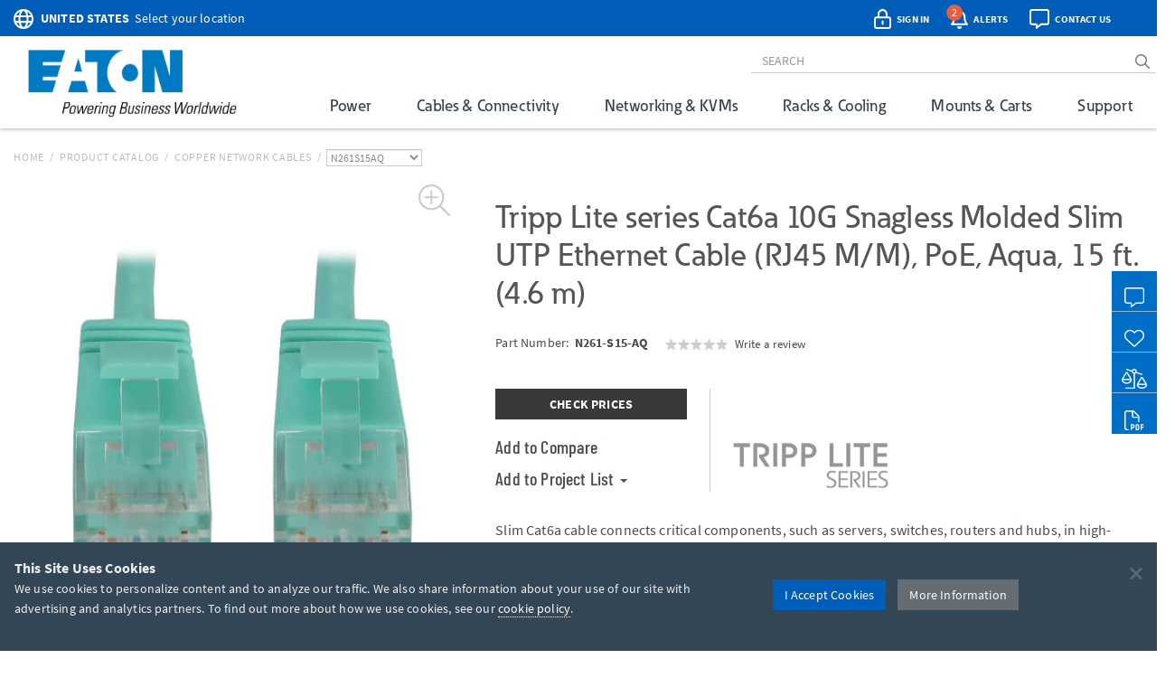

--- FILE ---
content_type: text/html; charset=utf-8
request_url: https://tripplite.eaton.com/cat6a-10g-ethernet-cable-snagless-slim-utp-aqua-15-ft~N261S15AQ
body_size: 65769
content:
<!DOCTYPE html>
<html lang="en">
<head>

	


<meta charset="utf-8">
<meta name="viewport" content="width=device-width, initial-scale=1, shrink-to-fit=no">

<link rel="prefetch" as="font" href="/assets/fonts/EatonReg.otf" type="font/otf" crossorigin="anonymous"/>
<link rel="prefetch" as="font" href="/assets/fonts/EatonMed.otf" type="font/otf" crossorigin="anonymous"/>
<link rel="prefetch" as="font" href="/assets/fonts/EatonBol.otf" type="font/otf" crossorigin="anonymous"/>

<style>
	@font-face {
		font-family: 'Source Sans Pro';
		src: url('/assets/fonts/SourceSansPro-Regular.ttf');
		font-display: fallback;
	}
	@font-face {
		font-family: 'Source Sans Pro';
		font-weight: 700;
		src: url('/assets/fonts/SourceSansPro-Bold.ttf');
		font-display: fallback;
	}
	@font-face {
		font-family: 'Barlow Condensed';
		src: url('/assets/fonts/BarlowCondensed-Regular.ttf');
		font-display: fallback;
	}
	@font-face {
		font-family: 'Barlow Condensed';
		font-weight: 500;
		src: url('/assets/fonts/BarlowCondensed-Medium.ttf');
		font-display: fallback;
	}
	@font-face{
		font-family: 'Eaton';
		src: url('/assets/fonts/EatonReg.otf');
		font-display: fallback;
	}
	@font-face{
		font-family: 'Eaton Medium';
		src: url('/assets/fonts/EatonMed.otf');
		font-display: fallback;
	}
	@font-face{
		font-family: 'Eaton Bold';
		font-weight: 700;
		src: url('/assets/fonts/EatonBol.otf');
		font-display: fallback;
	}
</style>

<!-- base layout critical path CSS // tripplite.criticalPath.css -->
<style>#header-fluid{background-color:#fff;-webkit-box-shadow:0 1px 4px 0 rgba(0,0,0,0.3);-moz-box-shadow:0 1px 4px 0 rgba(0,0,0,0.3);box-shadow:0 1px 4px 0 rgba(0,0,0,0.3)}#header-fluid a#trippLiteLogoHead{display:block}#header.navbar{border-bottom:0}#header #header-input{width:100%}#header .navbar-brand{padding:10px 15px 5px 0}#header-logo{width:300px}.affix #header #header-logo{display:block;width:140px}#header-content,#header-search,#header-addons,#header-product-lines{display:inline-block}#header-content{display:inline}#header-search-and-addons{text-align:right}#header-search{width:640px}#header-search .form-group{margin-bottom:0}#header-searchbar{padding:3px 12px;font-size:14px;background-color:transparent;border-top:0;border-right:0;border-left:0;-webkit-box-shadow:none;box-shadow:none}#header-searchbar-btn{border:0;background-color:transparent;color:#787c7f;font-weight:900}#header-searchbar-btn:hover{color:#005eb8}#header-searchbar-btn:focus{outline:0}#header-searchbar-btn:active{color:#005eb8;-webkit-box-shadow:none;box-shadow:none}#eyebrow{background-color:#005eb8;color:#fff;height:40px;margin:0 -15px;padding:2px 0}#eyebrow p{margin-bottom:0;font-size:0.85rem}#eyebrow a{color:#fff}#eyebrow #nav-mobile a{color:#005eb8}#crumbs ul,#crumbs,#crumbs li{list-style-type:none;padding:0;margin:8px 0 0 0}#crumbs li{float:left;color:#bbb;text-transform:uppercase;font-size:12px;letter-spacing:.75px}#crumbs li a{display:block;padding:0;text-decoration:none}#crumbs li a:link,#crumbs li a:visited{color:#bbb}#crumbs li a:hover,#crumbs li a:focus{color:#005eb8;text-decoration:underline}#crumbs li.divider{padding-left:.5em;padding-right:.5em;color:#bbb}#crumbs li.dd{padding:0}#crumbs select{font-size:12px;color:#888;padding:0 !important;height:auto;width:auto;line-height:normal}#eaton-country-select{margin-top:3px}</style>

			<style>#large-model-image{margin-bottom:15px;padding:15px}#large-model-image.active:hover{cursor:pointer}#see-all-images{bottom:0;font-size:16px;font-weight:700;left:0;position:absolute}#hidden-thumbnail-carousel{display:none}#model-thumbnail-carousel{display:block;text-align:center}#model-thumbnail-carousel a:hover,#model-thumbnail-carousel a:active,#model-thumbnail-carousel a:focus{text-decoration:none}#model-thumbnail-carousel a img{background-color:#fff;border:1px solid #ccc;margin:0 4px 10px 4px;padding:4px}#model-thumbnail-carousel a img.active,#model-thumbnail-carousel a img:hover{border-color:#005eb8}#model-thumbnail-carousel a:nth-child(n+7){display:none}#carousel-more-button{display:inline-block !important;padding:0 10px;vertical-align:3px}#atf-quick-links{columns:2;column-gap:1rem;margin:30px 0;padding:0 60px}.atf-quick-link{height:38px;margin-bottom:12px;overflow:hidden;-webkit-column-break-inside:avoid;break-inside:avoid;page-break-inside:avoid}.atf-quick-link a{color:#656d73;text-decoration:none}.atf-quick-link i{width:58px}.atf-quick-link svg{font-size:2rem;width:58px}.atf-quick-link span{vertical-align:5px}.atf-quick-link a:hover{color:#005eb8}.atf-quick-link a:hover span{text-shadow:0 0 1px #005eb8}#model-number{margin-top:6px;min-height:64px}#model-number h2{display:inline;font-family:'Source Sans Pro','Arial',sans-serif;font-size:0.9rem;margin-top:5px;white-space:nowrap}#model-number .label.label-new{margin-left:6px;}.label.label-new, .label.label-taa{font-weight:bold;margin-left:4px;vertical-align: middle;}.cta-container{display:flex;margin-bottom:35px}.cta-col{ flex:1;flex-grow:0;flex-shrink:0;flex-basis:33%; text-align:center}#call-to-action{padding-right:25px;text-align:left}#call-to-action a{color:#656d73;text-decoration:none}#call-to-action .btn-orange{background-color:#e75f41;border-color:#e75f41;color:#fff !important}#call-to-action .btn-orange:hover,#call-to-action .btn-orange:active,#call-to-action .btn-orange:focus{background-color:#fff !important;border-color:#e75f41;color:#e75f41 !important}#call-to-action small{font-size:82%;color:#899dab}#call-to-action h2{margin-top:0;font-family:'Source Sans Pro','Arial',sans-serif;font-size:0.9rem;font-weight:700 !important}#call-to-action h5{margin-bottom:0;font-size:1rem;font-weight:500 !important;color:#757b85 !important}#call-to-action .label{padding-top:2px;font-size:50%}#call-to-action .alert{margin-bottom:10px}#cta-avg-price{padding-bottom:20px}#cta-avg-price .h4{font-family:'Barlow Condensed','Arial Narrow',sans-serif}#cta-rating-reviews{margin-left:15px;vertical-align:-5px}a#addToCompare,#favorites-btn-group .dropdown-toggle{color:#454b4f;font-family:'Barlow Condensed','Arial Narrow',sans-serif;font-size:20px;font-weight:500}a#addToCompare:hover,#favorites-btn-group .dropdown-toggle:hover{cursor:pointer}#favorites-btn-group .btn{border:1px solid #656d73;background-color:#fff;color:#656d73}#favorites-btn-group:hover .btn,#favorites-btn-group.open .btn{background-color:#656d73;color:#fff}#favorites-btn-group >.btn+.btn{margin-left:0}#favorites-btn-group .dropdown-menu{margin-top:-2px;border-color:#787c7f}#favorites-btn-group .dropdown-menu .divider{background-color:#787c7f}#favorites-btn-group .dropdown-menu >li >a{margin-top:3px;padding:0 10px 3px 10px}#favorites-btn-group .dropdown-menu >li >a:hover{background-color:initial;text-decoration:underline}#favorites-btn-group .dropdown-menu >li >a.makeInline{padding:0;color:#005eb8}#favorites-btn-group .dropdown-menu >li.withCopy{padding:0px 5px 5px 10px}#above-the-fold-content{margin-top:-5px}#click-to-zoom{position:absolute;top:0;right:20px;cursor:pointer;font-size:1.1rem;color:#ccc !important;z-index:14}#click-to-zoom-xs{position:absolute;right:15px;cursor:pointer;font-size:1.1rem;color:#ccc !important;z-index:14}</style>

<link href="/bundles/common_css?v=dIIBWkZLPiAxq2RmkGWH-Y2J-CNXcC5aUxbFyhT6JC01" rel="stylesheet"/>


<title>Cat6a, 10G, Ethernet Cable, Snagless, Slim, UTP, Aqua, 15 ft | Eaton</title> <meta property="og:title" content="Cat6a, 10G, Ethernet Cable, Snagless, Slim, UTP, Aqua, 15 ft | Eaton">
<meta name="description" content="Complete your 10G network with this 15 ft. slim aqua Cat6a patch cable, great for connecting computers, servers and switches in high-density data centers."> <meta property="og:description" content="Complete your 10G network with this 15 ft. slim aqua Cat6a patch cable, great for connecting computers, servers and switches in high-density data centers.">
<link rel="canonical" href="https://tripplite.eaton.com/cat6a-10g-ethernet-cable-snagless-slim-utp-aqua-15-ft~N261S15AQ" /> <meta property="og:url" content="https://tripplite.eaton.com/cat6a-10g-ethernet-cable-snagless-slim-utp-aqua-15-ft~N261S15AQ" />

<meta name="publisher" content="Eaton (tripplite.eaton.com)">
<meta property="og:site_name" content="Eaton Website">
<meta property="og:type" content="website">

	<meta property="og:image" content="https://assets.tripplite.com/large-image/n261s15aq-front-l.jpg">
<meta name="referrer" content="origin">




							<script type="application/ld+json">
							{
								"@context": "http://schema.org/",
								"@type": "BreadcrumbList",
								"itemListElement": [
									{
										"@type": "ListItem",
										"position": "1",
										"item": {
											"@id": "https://tripplite.eaton.com/",
											"name": "tripplite.eaton.com"
										}
									},
									{
										"@type": "ListItem",
										"position": "2",
										"item": {
											"@id": "https://tripplite.eaton.com/products/catalog",
											"name": "Products Catalog"
										}
									},
									{
										"@type": "ListItem",
										"position": "3",
										"item": {
											"@id": "https://tripplite.eaton.com/products/copper-network-cables~276",
											"name": "Copper Network Cables"
										}
									},
									{
										"@type": "ListItem",
										"position": "4",
										"item": {
											"@id": "https://tripplite.eaton.com/cat6a-10g-ethernet-cable-snagless-slim-utp-aqua-15-ft~N261S15AQ",
											"name": "N261S15AQ"
										}
									}
								]
							}
							</script>
							<script id="productschema" type="application/ld+json">
							{
								"@context": "https://schema.org/",
								"@type": "Product",
								"name": "N261-S15-AQ",
								"image": "//assets.tripplite.com/large-image/n261s15aq-front-l.jpg",
								"description": "Cat6a 10G Snagless Molded Slim UTP Ethernet Cable (RJ45 M/M), PoE, Aqua, 15 ft. (4.6 m)",
								"sku": "037332276490",
								"mpn": "N261S15AQ",
								"brand" : {
									"@type" : "Brand",
									"name" : "Eaton",
									"logo" : "//assets.tripplite.com/core-site-images/eaton-logo.jpg"
								},
								"aggregateRating": {
									"@type": "AggregateRating",
									"ratingValue": "0",
									"ratingCount": "0",
									"bestRating": "5"
								}
							}
							</script>
							<script>
								window.dataLayer = window.dataLayer || [];
								window.dataLayer.push({
									"productLine": "Cables &amp; Connectivity",
									"productGroup": "Copper Network Cables",
									"productSubgroup": "Cat6a Cables",
									"@context": "http://schema.org/",
									"@type": "Product",
									"modelNumber": "N261S15AQ",
									"modelBrand": "EATONTrippLiteSeries"
								});
							</script>

	<script>
		window.dataLayer = window.dataLayer || [];
		window.dataLayer.push({
			"userCountry": "US",
			"eu":          0,
			"pageType":    "Products",
			"pageSubtype": "ProductDetail",
			"language":    "EN"
		});
	</script>
	<script>(function(w,d,s,l,i){w[l]=w[l]||[];w[l].push({'gtm.start':
	new Date().getTime(),event:'gtm.js'});var f=d.getElementsByTagName(s)[0],
	j=d.createElement(s),dl=l!='dataLayer'?'&l='+l:'';j.async=true;j.src=
	'https://www.googletagmanager.com/gtm.js?id='+i+dl;f.parentNode.insertBefore(j,f);
	})(window,document,'script','dataLayer','GTM-NKGDQ23');</script>



<link rel="shortcut icon" type="image/x-icon" href="/favicon.ico">


<link rel="dns-prefetch" href="https://d.la1-c2-ia2.salesforceliveagent.com/">
<link rel="dns-prefetch" href="https://c.la1-c2-ia2.salesforceliveagent.com/">
<link rel="dns-prefetch" href="https://js.klevu.com/">
	

<style id="antiClickjack">
    body { display:none !important; }
</style>

<script type="text/javascript">
    if (self === top) {
        var antiClickjack = document.getElementById("antiClickjack");
        antiClickjack.parentNode.removeChild(antiClickjack);
    } else {
        top.location = self.location;
    }
</script>
	
	<link href="/bundles/productDetail_css?v=yVFbAeIoq_cn832Zy3d0hd0JuxHGGLGzu5-0d1zP34E1" rel="stylesheet"/>



	<link type="text/css" rel="stylesheet" href="/assets/css/lightgallery.css" />
	<link type="text/css" rel="stylesheet" href="/assets/css/lg-zoom.css" />
	<link type="text/css" rel="stylesheet" href="/assets/css/lg-thumbnail.css" />

	
	<style>
		.lg-video-cont {
			transform: none !important;
			will-change: unset !important;
		}
		.lg-outer video {
			height: 720px;
			left: 10%;
			position: absolute;
			top: 10%;
			width: 1170px;
		}

		/* XS */
		@media screen and (max-width: 737.98px){
			.lg-outer video {
				height: 335px;
				left: 6%;
				top: 5%;
				width: 480px;
			}
		}

		/* SM */
		@media screen and (min-width: 738px) and (max-width: 959.98px){
			.lg-outer video {
				height: 480px;
				left: 11%;
				top: 5%;
				width: 512px;
			}
		}

		/* MD */
		@media screen and (min-width: 960px) and (max-width: 1279.98px){
			.lg-outer video {
				height: 600px;
				left: 12%;
				top: 12%;
				width: 800px;
			}
		}
	</style>


		<style>
			.pr-review-snapshot-block-container, .pr-review-snapshot-msq-container { display: flex !important; }
		</style>

		<style>
			#prefooter { display: none !important; }
		</style>

</head>
<body>
	

    <noscript><iframe src="https://www.googletagmanager.com/ns.html?id=GTM-NKGDQ23"
    height="0" width="0" style="display:none;visibility:hidden"></iframe></noscript>

    

<div id="printHeader" class="row"><div id="printHeaderLeft" class="col-md-6"><br /><img class="text-left" id="tlLogo" src="https://assets.tripplite.com/core-site-images/eaton-logo.jpg" alt="tripplite.eaton.com" width="151" height="49" /></div><div id="printHeaderRight" class="col-md-6 text-right"><address>Eaton<br />10000 Woodward Avenue<br />Woodridge, Illinois 60517<br /><span class="m-Right5" title="telephone"><i class="fal fa-phone"></i></span> <strong>+1 773-869-1776</strong><br /><span class="m-Right5" title="fax"><i class="fal fa-fax"></i></span> <strong>+1 (773) 869-1329</strong><br /><span class="m-Right5" title="email"><i class="fal fa-envelope"></i></span> <strong>cpdipresaleshelp@eaton.com</strong></address></div></div>

    <div id="header-fluid" class="container-fluid" data-spy="affix" data-offset-top="36">
		


<div id="eyebrow">
	<div class="container">
		<div class="row">
			<div class="col-xs-7 col-sm-6">
				<div id="eaton-country-select">
					<span class="addon-icon"><i class="far fa-globe"></i></span>

							<span class="addon-text-loc"><a id="countrySwitcherEyebrow" class="gtmHeaderLink" href="javascript:void(0);" data-toggle="popover"><strong class="ucase">United States</strong><span class="hidden-xs">&nbsp;&nbsp;Select your location</span></a></span>

					<div id="countryMenuEyebrow" style="display:none;">
						<select id="countryListEyebrow" class="form-control" onchange="utilities.switchCountry('Eyebrow');">
									<option value="AF">Afghanistan</option>
									<option value="AL">Albania</option>
									<option value="DZ">Algeria</option>
									<option value="AS">American Samoa</option>
									<option value="AO">Angola</option>
									<option value="AG">Antigua &amp; Barbuda</option>
									<option value="AR">Argentina</option>
									<option value="AM">Armenia/Հայաստան</option>
									<option value="AW">Aruba</option>
									<option value="AU">Australia</option>
									<option value="AT">Austria</option>
									<option value="AZ">Azerbaijan/Azərbaycan</option>
									<option value="BS">Bahamas</option>
									<option value="BH">Bahrain</option>
									<option value="BD">Bangladesh</option>
									<option value="BB">Barbados</option>
									<option value="BY">Belarus/Беларусь</option>
									<option value="BE">Belgium</option>
									<option value="BZ">Belize</option>
									<option value="BJ">Benin</option>
									<option value="BM">Bermuda</option>
									<option value="BO">Bolivia</option>
									<option value="BA">Bosnia &amp; Herzegovina</option>
									<option value="BW">Botswana</option>
									<option value="BR">Brazil</option>
									<option value="BG">Bulgaria</option>
									<option value="BF">Burkina Faso</option>
									<option value="KH">Cambodia</option>
									<option value="CM">Cameroon</option>
									<option value="CA">Canada</option>
									<option value="KY">Cayman Islands</option>
									<option value="CF">Central African Republic</option>
									<option value="TD">Chad</option>
									<option value="CL">Chile</option>
									<option value="CN">China</option>
									<option value="CO">Colombia</option>
									<option value="KM">Comoros</option>
									<option value="CG">Congo, Republic of</option>
									<option value="CK">Cook Islands</option>
									<option value="CR">Costa Rica</option>
									<option value="CI">Cote d&#39;Ivoire</option>
									<option value="HR">Croatia</option>
									<option value="CW">Cura&#231;ao</option>
									<option value="CY">Cyprus</option>
									<option value="CZ">Czech Republic</option>
									<option value="DK">Denmark</option>
									<option value="DJ">Djibouti</option>
									<option value="DM">Dominica</option>
									<option value="DO">Dominican Republic</option>
									<option value="TL">East Timor</option>
									<option value="EC">Ecuador</option>
									<option value="EG">Egypt</option>
									<option value="SV">El Salvador</option>
									<option value="EE">Estonia</option>
									<option value="ET">Ethiopia</option>
									<option value="FJ">Fiji</option>
									<option value="FI">Finland</option>
									<option value="FR">France</option>
									<option value="GF">French Guyana</option>
									<option value="PF">French Polynesia</option>
									<option value="GA">Gabon</option>
									<option value="GE">Georgia</option>
									<option value="DE">Germany</option>
									<option value="GH">Ghana</option>
									<option value="GR">Greece</option>
									<option value="GL">Greenland</option>
									<option value="GD">Grenada</option>
									<option value="GU">Guam</option>
									<option value="GT">Guatemala</option>
									<option value="GG">Guernsey</option>
									<option value="GN">Guinea</option>
									<option value="GY">Guyana</option>
									<option value="HT">Haiti</option>
									<option value="HN">Honduras</option>
									<option value="HU">Hungary</option>
									<option value="IS">Iceland</option>
									<option value="IN">India</option>
									<option value="ID">Indonesia</option>
									<option value="IQ">Iraq</option>
									<option value="IE">Ireland</option>
									<option value="IM">Isle of Man</option>
									<option value="IL">Israel</option>
									<option value="IT">Italy</option>
									<option value="JM">Jamaica</option>
									<option value="JP">Japan</option>
									<option value="JE">Jersey</option>
									<option value="JO">Jordan</option>
									<option value="KZ">Kazakhstan/Казахстан</option>
									<option value="KE">Kenya</option>
									<option value="KI">Kiribati</option>
									<option value="XK">Kosovo</option>
									<option value="KW">Kuwait</option>
									<option value="KG">Kyrgyzstan/Кыргызстан</option>
									<option value="LV">Latvia</option>
									<option value="LB">Lebanon</option>
									<option value="LS">Lesotho</option>
									<option value="LY">Libya</option>
									<option value="LI">Liechtenstein</option>
									<option value="LT">Lithuania</option>
									<option value="LU">Luxembourg</option>
									<option value="MK">Macedonia/Македонија</option>
									<option value="MG">Madagascar</option>
									<option value="MW">Malawi</option>
									<option value="MY">Malaysia</option>
									<option value="MV">Maldives</option>
									<option value="ML">Mali</option>
									<option value="MT">Malta</option>
									<option value="MU">Mauritius</option>
									<option value="MX">M&#233;xico</option>
									<option value="MD">Moldova</option>
									<option value="MC">Monaco</option>
									<option value="MN">Mongolia</option>
									<option value="ME">Montenegro</option>
									<option value="MA">Morocco</option>
									<option value="MZ">Mozambique</option>
									<option value="MM">Myanmar</option>
									<option value="NA">Namibia</option>
									<option value="NP">Nepal</option>
									<option value="NL">Netherlands</option>
									<option value="AN">Netherlands Antilles</option>
									<option value="NC">New Caledonia</option>
									<option value="NZ">New Zealand</option>
									<option value="NI">Nicaragua</option>
									<option value="NE">Niger</option>
									<option value="NG">Nigeria</option>
									<option value="NU">Niue</option>
									<option value="NO">Norway</option>
									<option value="OM">Oman</option>
									<option value="PK">Pakistan</option>
									<option value="PS">Palestinian Territory</option>
									<option value="PA">Panam&#225;</option>
									<option value="PG">Papua New Guinea</option>
									<option value="PY">Paraguay</option>
									<option value="PE">Per&#250;</option>
									<option value="PH">Philippines</option>
									<option value="PL">Poland</option>
									<option value="PT">Portugal</option>
									<option value="PR">Puerto Rico</option>
									<option value="QA">Qatar</option>
									<option value="RO">Romania</option>
									<option value="RU">Russia/Россия</option>
									<option value="RW">Rwanda</option>
									<option value="SH">Saint Helena</option>
									<option value="KN">Saint Kitts and Nevis</option>
									<option value="VC">Saint Vincent and the Grenadines</option>
									<option value="WS">Samoa</option>
									<option value="SA">Saudi Arabia</option>
									<option value="SN">Senegal</option>
									<option value="RS">Serbia</option>
									<option value="SG">Singapore</option>
									<option value="SK">Slovakia</option>
									<option value="SI">Slovenia</option>
									<option value="SB">Solomon Islands</option>
									<option value="SO">Somalia</option>
									<option value="ZA">South Africa</option>
									<option value="KR">South Korea</option>
									<option value="ES">Spain/Espa&#241;a</option>
									<option value="LK">Sri Lanka</option>
									<option value="SR">Suriname</option>
									<option value="SE">Sweden</option>
									<option value="CH">Switzerland</option>
									<option value="TW">Taiwan</option>
									<option value="TJ">Tajikistan/Тоҷикистон</option>
									<option value="TZ">Tanzania</option>
									<option value="TH">Thailand</option>
									<option value="TG">Togo</option>
									<option value="TO">Tonga</option>
									<option value="TT">Trinidad &amp; Tobago</option>
									<option value="TN">Tunisia</option>
									<option value="TR">Turkey</option>
									<option value="TM">T&#252;rkmenistan</option>
									<option value="VI">U.S. Virgin Islands</option>
									<option value="UG">Uganda</option>
									<option value="UA">Ukraine/Україна</option>
									<option value="AE">United Arab Emirates</option>
									<option value="GB">United Kingdom</option>
									<option selected="selected" value="US">United States</option>
									<option value="UY">Uruguay</option>
									<option value="UZ">Uzbekistan/Ўзбекистон</option>
									<option value="VU">Vanuatu</option>
									<option value="VE">Venezuela</option>
									<option value="VN">Vietnam</option>
									<option value="YE">Yemen</option>
									<option value="ZM">Zambia</option>
									<option value="ZW">Zimbabwe</option>
						</select>
					</div>
				</div>
			</div>
			<div class="col-xs-5 col-sm-6 text-right">
				<div id="header-addons">
					<div id="addon-account" class="addon">
						<a id="header-account" class="modal-account-link gtmNav" title="account" data-destination="account" data-toggle="modal" data-target="#popMyAccount" data-account-href="">
								<span class="addon-icon"><i class="far fa-lock-alt"></i></span>
							<span id="header-account-text" class="addon-text"></span>
							<input type="hidden" id="text-sign-in" value="Sign In" />
							<input type="hidden" id="text-account" value="Account" />
						</a>
					</div>
					<div id="addon-alerts" class="addon dropdown">
						<span id="header-alert" class="clickMe" data-toggle="dropdown">
							<span class="addon-icon"><i class="far fa-bell"></i></span>
							<span id="alerts-counter" class="fa-layers-counter"></span>
							<span class="addon-text">Alerts</span>
							<input type="hidden" id="alert1typeName" value="New Product Announcement" />
							<input type="hidden" id="alert2typeName" value="Sales Resource" />
							<input type="hidden" id="alert3typeName" value="New Products" />
							<input type="hidden" id="alert4typeName" value="Software Download" />
							<input type="hidden" id="alert5typeName" value="New Product Brochures" />
							<input type="hidden" id="alert6typeName" value="New Press Releases" />
							<input type="hidden" id="noNewAlerts" value="No new Alerts" />
						</span>
						<ul class="dropdown-menu dropdown-menu-right">
							<div id="alerts-box"></div>
							<div class="m-Bottom0 well well-sm text-center">
								<div id="clear-all-alerts" class="btn btn-grey btn-sm invert">Clear All</div>
							</div>
						</ul>
					</div>
					<div id="addon-chat" class="addon">
						<span id="header-chat" class="clickMe gtmNav" data-destination="">
							<span class="addon-icon"><i class="far fa-comment-alt"></i></span>
							<span class="addon-text">Contact Us</span>
						</span>
					</div>
					<div id="addon-search" class="addon hidden-sm hidden-md">
						<span id="trigger-search-mobile" class="clickMe">
							<span class="addon-icon">
								<span id="mobile-search-icon"><i class="far fa-search"></i></span>
								<span id="mobile-close-search-icon" style="padding: 0 5px 0 4px;"><i class="far fa-times"></i></span>
							</span>
						</span>
					</div>
					<div id="addon-nav" class="addon cd-dropdown-wrapper">
						<a id="trigger-nav-mobile" class="hidden-md hidden-lg cd-dropdown-trigger clickMe gtmNav" title="menu" data-target="#nav-mobile" data-destination="products">
							<span class="hamburger-menu"><i class="fas fa-bars"></i></span>
						</a>
						<nav id="nav-mobile" class="cd-dropdown">
							<h2>MENU</h2>
							<a class="cd-close" data-target="#nav-mobile">Close</a>
							<ul class="cd-dropdown-content">
								<li class="main-level has-children hidden-lg">
									<a class="gtmNav" data-destination="products">PRODUCTS</a>
									<ul class="cd-secondary-dropdown is-hidden">
										<li class="go-back"><a class="clickMe">PRODUCTS</a></li>
										<li class="has-children">
											<a class="primary-group gtmNavPL" data-destination="power">Power</a>
											<ul id="default-ul" class="cd-secondary-dropdown is-hidden">
												<span class="h2">Power</span>
												<li class="go-back"><a class="clickMe">POWER</a></li>
												<li class="has-children">



	<a class="h3 top-level">UPS Systems</a>
	<ul class="is-hidden">
		<li class="go-back"><a class="clickMe">UPS Systems</a></li>
		<li class="sgGroup">
			<a class="h4 sgHead hidden-xs hidden-sm gtmNavPG" href="/products/ups-battery-backup~11" data-destination="UPS Battery Backup">Single Phase UPS</a>
			<span class="h4 sgHead hidden-md hidden-lg">Single Phase UPS</span>
			<ol class="sg">
				<li><a class="gtmNavPG" href="/pages/tripp-lite-single-phase-ups-systems-overview" data-destination="Eaton single phase ups systems overview">Overview</a></li>

					<li><a class="gtmNavPSG" href="/products/ups-battery-backup-home-office-desktop~11-54" data-destination="Home/Office">Home Office</a></li>

				<li><a class="gtmNavPSG" href="/products/ups-battery-backup-network-server~11-1417" data-destination="Network and Server">Network and Server</a></li>
				<li><a class="gtmNavPSG" href="/products/ups-battery-backup-critical-systems~11-56" data-destination="Critical Business Systems">Critical Business Systems</a></li>
				<li><a class="gtmNavPSG" href="/products/ups-battery-backup-cloud-connected~11-1528" data-destination="Cloud-Connected">Cloud Connected</a></li>
				<li><a class="gtmNavPSG" href="/products/ups-battery-backup-industrial~11-1472" data-destination="Industrial">Industrial</a></li>
				<li><a class="gtmNavPSG" href="/products/ups-battery-backup-retail-hospital-gaming-extreme-temp~11-1512" data-destination="Special Applications">Special Applications</a></li>
			</ol>
		</li>
		<li><a class="h3 standalone gtmNavPG" href="/products/ups-battery-packs~16" data-destination="UPS Battery Packs">Battery Packs</a></li>
		<li><a class="h3 standalone gtmNavTool" href="/products/ups-replacement-batteries~17?tab=2" data-destination="UPS Replacement Batteries">Replacement Batteries</a></li>
		<li><a class="h3 standalone gtmNavPSG" href="/products/accessories-ups-system-accessories~372-1430" data-destination="UPS">UPS Accessories</a></li>
	</ul>
	<a class="h3 top-level gtmNavPG" href="/products/power-cords~5" data-destination="Power Cords and Adapters">Power Cords &amp; Adapters<span class="angle-right"><i class="fal fa-angle-right"></i></span></a>
	<ul class="is-hidden">
		<li class="go-back"><a class="clickMe">Power Cords &amp; Adapters</a></li>
		<li class="sgGroup">
			<ol class="sg">
				<li><a class="gtmNavPSG" href="/products/power-cords-standard~5-32" data-destination="Power Cords">Power Cords</a></li>
				<li><a class="gtmNavPSG" href="/products/power-cords-extension~5-31?46032=PDU" data-destination="PDU and Extension Cords">PDU Power Cords</a></li>
				<li><a class="gtmNavPSG" href="/products/power-cords-extension~5-31?1080=5-15P" data-destination="PDU and Extension Cords">Extension Cords</a></li>
				<li><a class="gtmNavPSG" href="/products/power-cords-adapter~5-30" data-destination="Adapter Cords">Power Adapters</a></li>
				<li><a class="gtmNavPSG" href="/products/power-cords-hospital-medical~5-34" data-destination="Hospital-Grade">Hospital-Grade Cords</a></li>
				<li><a class="gtmNavPSG" href="/products/power-cords-splitters~5-33" data-destination="Splitters">Splitters</a></li>
			</ol>
		</li>
	</ul>

												</li>
												<li class="has-children">



	<a class="h3 top-level gtmNavPG" href="/products/power-distribution-units-pdus~15" data-destination="Power Distribution Units (PDUs)">
					Power Distribution (PDU<span>s</span>)
				<span class="angle-right"><i class="fal fa-angle-right"></i></span></a>
	<ul class="is-hidden">
		<li class="go-back"><a class="clickMe">
					Power Distribution (PDU<span>s</span>)
				</a></li>
		<li class="sgGroup">
			<a class="h4 sgHead hidden-xs hidden-sm gtmNavPG" href="/products/power-distribution-units-pdus~15?1697=Single-Phase" data-destination="Power Distribution Units (PDUs)">Single Phase PDU</a>
			<span class="h4 sgHead hidden-md hidden-lg">Single Phase PDU</span>
			<ol class="sg">
				<li><a class="gtmNavPG" href="/pages/power-distribution-units-overview?tab=1" data-destination="power distribution units overview">Overview</a></li>
				<li><a class="gtmNavPSG" href="/products/power-distribution-units-pdus-basic~15-67?1697=Single-Phase" data-destination="Basic">Basic</a></li>
				<li><a class="gtmNavPSG" href="/products/power-distribution-units-pdus-metered~15-68?1697=Single-Phase" data-destination="Local Metered">Local Metered</a></li>
				<li><a class="gtmNavPSG" href="/products/power-distribution-units-pdus-monitored~15-69?1697=Single-Phase" data-destination="Monitored">Monitored</a></li>
				<li><a class="gtmNavPSG" href="/products/power-distribution-units-pdus-switched~15-70?1697=Single-Phase" data-destination="Switched">Switched</a></li>
				<li><a class="gtmNavPSG" href="/products/power-distribution-units-pdus-managed~15-1464" data-destination="Managed">Managed</a></li>
				<li><a class="gtmNavPSG" href="/products/power-distribution-units-pdus-hot-swap~15-71?1697=Single-Phase" data-destination="Hot-Swap">Hot-Swap</a></li>
				<li><a class="gtmNavPSG" href="/products/power-distribution-units-pdus-auto-transfer-switch~15-72?1697=Single-Phase" data-destination="Auto-Transfer Switch">Auto Transfer Switch</a></li>
				<li class="hidden-md hidden-lg"><a class="gtmNavPG" href="/products/power-distribution-units-pdus~15?1697=Single-Phase" data-destination="Power Distribution Units (PDUs)">Show All</a></li>
			</ol>
		</li>
		<li class="sgGroup">
			<a class="h4 sgHead hidden-xs hidden-sm gtmNavPG" href="/products/power-distribution-units-pdus~15?1697=3-Phase" data-destination="Power Distribution Units (PDUs)">3-Phase PDU</a>
			<span class="h4 sgHead hidden-md hidden-lg">3-Phase PDU</span>
			<ol class="sg">
				<li><a class="gtmNavPG" href="/pages/power-distribution-units-overview?tab=4" data-destination="power distribution units overview">Overview</a></li>
				<li><a class="gtmNavPSG" href="/products/power-distribution-units-pdus-metered~15-68?1697=3-Phase" data-destination="Local Metered">Local Metered</a></li>
				<li><a class="gtmNavPSG" href="/products/power-distribution-units-pdus-monitored~15-69?1697=3-Phase" data-destination="Monitored">Monitored</a></li>
				<li><a class="gtmNavPSG" href="/products/power-distribution-units-pdus-switched~15-70?1697=3-Phase" data-destination="Switched">Switched</a></li>
				<li><a class="gtmNavPSG" href="/products/power-distribution-units-pdus-auto-transfer-switch~15-72?1697=3-Phase" data-destination="Auto-Transfer Switch">Auto Transfer Switch</a></li>
				<li class="hidden-md hidden-lg"><a class="gtmNavPG" href="/products/power-distribution-units-pdus~15?1697=3-Phase" data-destination="Power Distribution Units (PDUs)">Show All</a></li>
			</ol>
		</li>
		<li><a class="h3 standalone gtmNavPSG" href="/products/accessories-pdu-accessories~372-1437" data-destination="PDUs">PDU Accessories</a></li>
	</ul>

												</li>
												<li class="has-children">



	<a class="h3 top-level">Charging Solutions</a>
	<ul class="is-hidden">
		<li class="go-back"><a class="clickMe">Charging Solutions</a></li>

		<a class="h3 standalone gtmNavPG" href="/products/charging-stations-charging-carts~268" data-destination="Charging Stations &amp; Carts">Charging Stations &amp; Carts</a>

		<li class="sgGroup">
			<a class="h4 sgHead hidden-xs hidden-sm gtmNavPG" href="/products/usb-chargers~269" data-destination="USB &amp; Wireless Chargers">USB Chargers</a>
			<span class="h4 sgHead hidden-md hidden-lg">USB Chargers</span>
			<ol class="sg">
				<li><a class="gtmNavPSG" href="/products/usb-chargers-wall-chargers-power-adapters~269-971" data-destination="Wall Chargers">Wall Chargers</a></li>
				<li><a class="gtmNavPSG" href="/products/usb-chargers-car-chargers~269-972" data-destination="Car Chargers">Car Chargers</a></li>
				<li><a class="gtmNavPSG" href="/products/usb-chargers-wireless-chargers~269-973" data-destination="Wireless/Magnetic Chargers">Wireless Chargers</a></li>
				<li><a class="gtmNavPSG" href="/products/usb-chargers-multi-device-chargers~269-1248" data-destination="Multi-Device Chargers">Multi-Device Chargers</a></li>
				<li><a class="gtmNavPSG" href="/products/usb-chargers-portable-power-banks~269-974" data-destination="Portable Power Banks">Portable Power Banks</a></li>
				<li><a class="gtmNavPSG" href="/products/usb-chargers-surge-protector-with-charging-port~269-969" data-destination="Charging Surge Protectors">Surge Protectors With Charging</a></li>
				<li><a class="gtmNavPSG" href="/products/usb-chargers-power-strip-with-charging-port~269-970" data-destination="Charging Power Strips">Power Strips With Charging</a></li>
				<li><a class="gtmNavPG" href="/products/lightning-charging-cables~258"      data-destination="Lightning Charging Cables">Lightning Charging Cables</a></li>
				<li><a class="gtmNavPSG" href="/products/usb-cables~264-948,949,950" data-destination="usb charging cables">USB Charging Cables</a></li>
			</ol>
		</li>
	</ul>
	<a class="h3 top-level gtmNavPG" href="/products/power-strips~20" data-destination="Power Strips">Power Strips<span class="angle-right"><i class="fal fa-angle-right"></i></span></a>
	<ul class="is-hidden">
		<li class="go-back"><a class="clickMe">Power Strips</a></li>
		<li class="sgGroup">
			<ol class="sg">
				<li><a class="gtmNavPSG" href="/products/power-strips-home-office~20-89" data-destination="Home/Office">Home Office</a></li>
				<li><a class="gtmNavPSG" href="/products/power-strips-industrial-commercial~20-91" data-destination="Industrial/Commercial">Industrial/Commercial</a></li>
				<li><a class="gtmNavPSG" href="/products/power-strips-hospital-medical~20-90" data-destination="Hospital/Medical">Hospital/Medical</a></li>
				<li><a class="gtmNavPSG" href="/products/power-strips-bench-cabinet~20-88" data-destination="Bench/Cabinet">Bench/Cabinet</a></li>
				<li><a class="gtmNavPSG" href="/products/power-strips-network-server~20-92" data-destination="Network/Server">Network/Server</a></li>
				<li><a class="gtmNavPSG" href="/products/power-strips-safety~20-93" data-destination="Safety">Safety</a></li>
			</ol>
		</li>
	</ul>





	<a class="h3 top-level gtmNavPG" href="/products/power-cords~5" data-destination="Power Cords and Adapters">Power Cords<span class="angle-right"><i class="fal fa-angle-right"></i></span></a>
	<ul class="is-hidden">
		<li class="go-back"><a class="clickMe">Power Cords</a></li>
		<li class="sgGroup">
			<ol class="sg">
				<li><a class="gtmNavPSG" href="/products/power-cords-standard~5-32" data-destination="Power Cords">Desktop PC</a></li>
				<li><a class="gtmNavPSG" href="/products/power-cords-extension~5-31" data-destination="PDU and Extension Cords">PDUs</a></li>
				<li><a class="gtmNavPSG" href="/products/power-cords-adapter~5-30" data-destination="Adapter Cords">Adapter Cords</a></li>
				<li><a class="gtmNavPSG" href="/products/power-cords-hospital-medical~5-34" data-destination="Hospital-Grade">Hospital</a></li>
				<li><a class="gtmNavPSG" href="/products/power-cords-splitters~5-33" data-destination="Splitters">Splitters</a></li>
				<li><a class="gtmNavPSG" href="/products/power-cords~5" data-destination="NOT SET">Internal PC</a></li>
			</ol>
		</li>
	</ul>

												</li>
												<li class="has-children">



	<a class="h3 top-level gtmNavPG" href="/products/surge-protectors~19" data-destination="Surge Protectors">Surge Protectors<span class="angle-right"><i class="fal fa-angle-right"></i></span></a>
	<ul class="is-hidden">
		<li class="go-back"><a class="clickMe">Surge Protectors</a></li>
		<li class="sgGroup">
			<ol class="sg">
				<li><a class="gtmNavPSG" href="/products/surge-protectors-premium-isobar~19-82" data-destination="Premium Isobar">Isobar</a></li>
				<li><a class="gtmNavPSG" href="/products/surge-protectors-standard~19-85" data-destination="Standard">Standard</a></li>
				<li><a class="gtmNavPSG" href="/products/surge-protectors-audio-video~19-78" data-destination="Audio/Video">Audio/Video</a></li>
					<li><a class="gtmNavPSG" href="/products/surge-protectors-hospital-medical~19-80" data-destination="Hospital/Medical">Hospital</a></li>
				<li><a class="gtmNavPSG" href="/products/surge-protectors-mobile~19-83" data-destination="Mobile">Mobile</a></li>
					<li><a class="gtmNavPSG" href="/products/surge-protectors-safety~19-86" data-destination="Safety">Safety</a></li>
					<li class="hidden-md hidden-lg"><a class="gtmNavPSG" href="/products/surge-protectors-energy-saving~19-79" data-destination="Energy-Saving">Energy Saving</a></li>
					<li class="hidden-md hidden-lg"><a class="gtmNavPSG" href="/products/surge-protectors-industrial-commercial~19-81" data-destination="Industrial/Commercial">Industrial</a></li>
				<li class="hidden-md hidden-lg"><a class="gtmNavPSG" href="/products/surge-protectors-rack-mount~19-84" data-destination="Rack Mount">Network</a></li>
				<li><a class="gtmNavPSG" href="/products/surge-protectors-ethernet-network-video~19-87" data-destination="Network/Video">Network/Serial</a></li>
				<li><a class="gtmNavPG" href="/products/surge-protectors~19?1927=USB%20Charging" data-destination="Surge Protectors">With USB Charging</a></li>
			</ol>
		</li>
	</ul>





	<a class="h3 top-level gtmNavPG" href="/products/power-strips~20" data-destination="Power Strips">Power Strips<span class="angle-right"><i class="fal fa-angle-right"></i></span></a>
	<ul class="is-hidden">
		<li class="go-back"><a class="clickMe">Power Strips</a></li>
		<li class="sgGroup">
			<ol class="sg">
				<li><a class="gtmNavPSG" href="/products/power-strips-home-office~20-89" data-destination="Home/Office">Home or Office</a></li>
				<li><a class="gtmNavPSG" href="/products/power-strips-hospital-medical~20-90" data-destination="Hospital/Medical">Hospital</a></li>
				<li><a class="gtmNavPSG" href="/products/power-strips-industrial-commercial~20-91" data-destination="Industrial/Commercial">Industrial</a></li>
				<li><a class="gtmNavPSG" href="/products/power-strips-network-server~20-92" data-destination="Network/Server">Network/Server</a></li>
				<li><a class="gtmNavPSG" href="/products/power-strips-safety~20-93" data-destination="Safety">Safety</a></li>
				<li><a class="gtmNavPSG" href="/products/power-strips-bench-cabinet~20-88" data-destination="Bench/Cabinet">Bench/Under Cabinet</a></li>
				<li><a class="gtmNavPSG" href="/products/power-strips~20" data-destination="NOT SET">Accessories</a></li>
			</ol>
		</li>
	</ul>

												</li>
												<li class="has-children">



	<a class="h3 top-level gtmNavPG" href="/products/power-inverters~18" data-destination="Power Inverters">Power Inverters<span class="angle-right"><i class="fal fa-angle-right"></i></span></a>
	<ul class="is-hidden">
		<li class="go-back"><a class="clickMe">Power Inverters</a></li>
		<li class="sgGroup">
			<ol class="sg">
				<li><a class="gtmNavPSG" href="/products/power-inverters-mobile~18-73" data-destination="Portable Inverters">Mobile</a></li>
				<li><a class="gtmNavPSG" href="/products/power-inverters-compact~18-74" data-destination="Compact">Compact</a></li>
				<li><a class="gtmNavPSG" href="/products/power-inverters-heavy-duty~18-75" data-destination="Heavy-Duty">Heavy-Duty</a></li>
				<li><a class="gtmNavPSG" href="/products/power-inverters-inverter-chargers~18-76" data-destination="Inverter/Chargers">Inverter/Chargers</a></li>
				<li><a class="gtmNavPSG" href="/products/power-inverters-pure-sine-wave~18-77" data-destination="Pure Sine Wave">Pure Sine Wave</a></li>
				<li><a class="gtmNavPSG" href="/products/power-inverters-hospital-cart-power-supply~18-856" data-destination="Hospital Cart Power Supplies">Hospital Cart Power</a></li>
			</ol>
		</li>
		<li><a class="h3 standalone gtmNavPSG" href="/products/accessories-power-inverter-accessories~372-1434" data-destination="Power Inverters">Power Inverter Accessories</a></li>
	</ul>

												</li>
												<li class="see-all">
													<hr />
													<a class="gtmNavTool" href="/products/cross-reference" title="competitor cross-reference" data-destination="competitor cross reference">Competitor Cross Reference</a>
												</li>
												<li class="see-all"><a class="gtmNavTool" href="/products/power-cords~5?tab=1" title="power cord product matrix" data-destination="power cord product matrix">Power Cord Matrix</a></li>
												<li class="see-all"><a class="gtmNavTool" href="/products/battery-finder" title="UPS battery finder" data-destination="battery finder">UPS Battery Finder</a></li>
												<li class="see-all"><a class="gtmNavTool" href="/products/management-solutions-overview" title="poweralert software" data-destination="management solutions overview">PowerAlert Software</a></li>
											</ul>
										</li>
										<li class="has-children">
											<a class="primary-group gtmNavPL" data-destination="cables and connectivity">Cables &amp; Connectivity</a>
											<ul class="cd-secondary-dropdown is-hidden">
												<span class="h2">Cables &amp; Connectivity</span>
												<li class="go-back"><a class="clickMe">CABLES &amp; CONNECTIVITY</a></li>

												<li class="has-children">



	<a class="h3 top-level">Copper Networks</a>
	<ul class="is-hidden">
		<li class="go-back"><a class="clickMe">Copper Networks</a></li>
		<li class="sgGroup">
			<ol class="sg">
				<li><a class="gtmNavPG" href="/products/copper-network-cables~276" data-destination="Copper Network Cables">All Cables</a></li>
				<li><a class="gtmNavPSG" href="/products/copper-network-cables-cat8~276-988" data-destination="Cat8 Cables">Cat8 Cables</a></li>
				<li><a class="gtmNavPSG" href="/products/copper-network-cables-cat6a~276-989" data-destination="Cat6a Cables">Cat6a Cables</a></li>
				<li><a class="gtmNavPSG" href="/products/copper-network-cables-cat6~276-990" data-destination="Cat6 Cables">Cat6 Cables</a></li>
				<li><a class="gtmNavPSG" href="/products/copper-network-cables-cat5e~276-991" data-destination="Cat5e Cables">Cat5e Cables</a></li>
				<li><a class="gtmNavPSG" href="/products/copper-network-cables-m12-industrial-m12-patch-cables~276-1393" data-destination="M12 Cables">M12 Cables</a></li>
				<li><a class="gtmNavPSG" href="/products/copper-network-cables-t1-access-control~276-993" data-destination="T1 and Access Control Cables">T1 Cables</a></li>
				<li><a class="gtmNavPG" href="/products/cisco-console-rollover-cables~348" data-destination="Cisco Console Rollover Cables">Rollover Cables</a></li>
				<li><a class="gtmNavPSG" href="/products/copper-network-cables-bulk~276-1056" data-destination="Bulk Cable">Bulk Cable</a></li>
				<li><a class="gtmNavPSG" href="/products/copper-network-cables-outdoor-cables~276-1332" data-destination="Outdoor Cables">Outdoor Cables</a></li>
				<li><a class="gtmNavPSG" href="/products/network-adapters~336-1268,1269" data-destination="copper network adapters">Network Adapters</a></li>
				<li><a class="gtmNavPSG" href="/products/couplers-copper~296-1025" data-destination="Copper Couplers">Couplers</a></li>
				<li><a class="gtmNavPSG" href="/products/patch-panels-keystone-jacks-copper-panels~9-41" data-destination="Copper Panels">Patch Panels</a></li>
				<li><a class="gtmNavPSG" href="/products/patch-panels-keystone-jacks-keystone-jacks~9-43" data-destination="Keystone Jacks">Keystone Jacks</a></li>
			</ol>
		</li>
		<li><a class="h3 standalone gtmNavPG" href="/products/power-over-ethernet-poe~360" data-destination="Power over Ethernet (PoE)">Power Over Ethernet (PoE)</a></li>
		<li><a class="h3 standalone gtmNavPG" href="/products/faceplates-boxes~280" data-destination="Faceplates &amp; Boxes">Faceplates &amp; Boxes</a></li>
		<li><a class="h3 standalone gtmNavPG" href="/products/tools-testers~6" data-destination="Network Tools &amp; Testers">Tools &amp; Testers</a></li>
	</ul>

												</li>

												<li class="has-children">



	<a class="h3 top-level">Fiber Networks</a>
	<ul class="is-hidden">
		<li class="go-back"><a class="clickMe">Fiber Networks</a></li>
		<li class="sgGroup">
			<ol class="sg">
				<li><a class="gtmNavPG" href="/products/fiber-network-cables~277" data-destination="Fiber Network Cables">All Cables</a></li>
				<li><a class="gtmNavPSG" href="/products/fiber-network-cables-singlemode~277-995" data-destination="Singlemode">Singlemode Cables</a></li>
				<li><a class="gtmNavPSG" href="/products/fiber-network-cables-multimode~277-996" data-destination="Multimode">Multimode Cables</a></li>
				<li><a class="gtmNavPSG" href="/products/fiber-network-cables-mode-conditioning~277-997" data-destination="Mode Conditioning">Mode Conditioning Cables</a></li>
				<li><a class="gtmNavPSG" href="/products/fiber-network-cables-mtp-mpo~277-1044" data-destination="MTP/MPO">MTP/MPO Cables</a></li>
				<li><a class="gtmNavPG" href="/products/fiber-traffic-access-points-taps~368" data-destination="Fiber Network TAPs">Traffic Access Points (TAPs)</a></li>
				<li><a class="gtmNavPSG" href="/products/network-adapters-fiber~336-1270" data-destination="Fiber">Network Adapters</a></li>
				<li><a class="gtmNavPSG" href="/products/couplers-fiber~296-1024" data-destination="Fiber Couplers">Couplers</a></li>
				<li><a class="gtmNavPSG" href="/products/fiber-networks-fiber-panels~380-1500" data-destination="Fiber Panels">Patch Panels</a></li>
				<li><a class="gtmNavPG" href="/products/robotic-fiber-panel-systems~248" data-destination="Robotic Fiber Panel Systems">Robotic Patching System</a></li>
				<li><a class="gtmNavPSG" href="/products/fiber-networks-cassette-solutions~380-1504" data-destination="Cassettes">Breakout Cassettes</a></li>
				<li><a class="gtmNavPSG" href="/products/fiber-networks-copper-fiber-cassette-enclosures-sleeves~380-1505" data-destination="Cassette Enclosures &amp; Sleeves">Cassette Enclosures</a></li>
				<li><a class="gtmNavPG" href="/products/media-converters~344" data-destination="Media Converters">Media Converters</a></li>
			</ol>
		</li>
	</ul>

												</li>

												<li class="has-children">



	<a class="h3 top-level">Transceivers</a>
	<ul class="is-hidden">
		<li class="go-back"><a class="clickMe">Transceivers</a></li>
		<li class="sgGroup">
			<ol class="sg">
				<li><a class="gtmNavPG" href="/products/fiber-copper-transceivers~284" data-destination="Transceiver Modules">Transceiver Modules</a></li>
				<li><a class="gtmNavPG" href="/products/direct-attach-cables-dac~257" data-destination="Direct Attach Cables (DACs)">Direct Attach Cables (DACs)</a></li>
				<li><a class="gtmNavPG" href="/products/active-optical-cables-aoc~256" data-destination="Active Optical Cables (AOCs)">Active Optical Cables (AOCs)</a></li>
			</ol>
		</li>
	</ul>

												</li>

												<li class="has-children">



	<a class="h3 top-level">Audio Video</a>
	<ul class="is-hidden">
		<li class="go-back"><a class="clickMe">Audio Video</a></li>
		<li class="sgGroup">
			<ol class="sg">
				<li><a class="gtmNavPSG" href="/products/audio-video-cables~300" data-destination="Audio Video Cables">Cables</a></li>
				<li><a class="gtmNavPSG" href="/products/video-adapters~306" data-destination="Video Adapters">Adapters</a></li>
				<li><a class="gtmNavPSG" href="/products/adapter-cables~305" data-destination="Audio Video Adapter Cables">Adapter Cables</a></li>
				<li><a class="gtmNavPSG" href="/products/presentation-switchers~328" data-destination="Video Switches">Switches</a></li>
				<li><a class="gtmNavPSG" href="/products/video-splitters-multiviewers~312" data-destination="Video Wall Controllers, Splitters, Multiviewers">Splitters &amp; Multi-Viewers</a></li>
				<li><a class="gtmNavPSG" href="/products/video-splitters-multiviewers-video-wall-controllers~312-1544" data-destination="Video Wall Controllers">Video Wall Controllers</a></li>
				<li><a class="gtmNavPSG" href="/products/audio-video-extenders~316" data-destination="Audio Video Extenders">Extenders</a></li>
				<li><a class="gtmNavPSG" href="/products/couplers-video~296-1032" data-destination="Video Couplers &amp; Gender Changers">Couplers</a></li>
				<li><a class="gtmNavPSG" href="/products/audio-video-panel-mount~340" data-destination="Audio Video Panel Mount">Jacks &amp; Panel Mount</a></li>
				<li><a class="gtmNavPSG" href="/products/usb-peripherals-webcams~356-1340" data-destination="Webcams">Webcams</a></li>
				<li><a class="gtmNavPSG" href="/products/tools-testers-testers~6-39" data-destination="Testers">Testers</a></li>
				<li><a class="gtmNavPSG" href="/products/accessories-audio-video-accessories~372-1428" data-destination="Audio Video">Accessories</a></li>
			</ol>
		</li>
	</ul>





	<a class="h3 top-level gtmNavPG" href="/products/docks-hubs-adapters~308" data-destination="Docks, Hubs &amp; Multiport Adapters">Laptop Docks &amp; Hubs<span class="angle-right"><i class="fal fa-angle-right"></i></span></a>
	<ul class="is-hidden">
		<li class="go-back"><a class="clickMe">Laptop Docks &amp; Hubs</a></li>
		<li class="sgGroup">
			<ol class="sg">
				<li><a class="gtmNavPSG" href="/products/docks-hubs-adapters-docking-stations~308-1192?46600=USB-A" data-destination="Docking Stations">USB‐A Docks</a></li>
				<li><a class="gtmNavPSG" href="/products/docks-hubs-adapters-docking-stations~308-1192?46600=USB-C" data-destination="Docking Stations">USB‐C Docks</a></li>
				<li><a class="gtmNavPSG" href="/products/docks-hubs-adapters-docking-stations~308-1192?46600=Thunderbolt" data-destination="Docking Stations">Thunderbolt Docks</a></li>
				<li><a class="gtmNavPSG" href="/products/docks-hubs-adapters-hubs-switches~308-1193" data-destination="Hubs &amp; Switches">Hubs &amp; Switches</a></li>
				<li><a class="gtmNavPSG" href="/products/docks-hubs-adapters-multiport~308-1194" data-destination="Multiport Adapters">Multiport Adapters</a></li>
			</ol>
		</li>
	</ul>


													
												</li>

												<li class="has-children">



	<a class="h3 top-level">USB, Thunderbolt &amp; Lightning</a>
	<ul class="is-hidden">
		<li class="go-back"><a class="clickMe">USB, Thunderbolt &amp; Lightning</a></li>
		<li class="sgGroup">
			<ol class="sg">
				<li><a class="gtmNavPSG" href="/products/usb-cables-usba~264-948" data-destination="USB-A">USB-A Cables</a></li>
				<li><a class="gtmNavPSG" href="/products/usb-cables-usbb-usb-b~264-949" data-destination="USB-B">USB-B Cables</a></li>
				<li><a class="gtmNavPSG" href="/products/usb-cables-usbc~264-950" data-destination="USB-C">USB-C Cables</a></li>
				<li><a class="gtmNavPSG" href="/products/usb-cables-usbc~264-950?2033=USB4" data-destination="USB-C">USB4 Cables</a></li>
				<li><a class="gtmNavPSG" href="/products/thunderbolt-firewire-firewire-cables~259-980" data-destination="Firewire Cables">FireWire Cables</a></li>
				<li><a class="gtmNavPG" href="/products/lightning-charging-cables~258" data-destination="Lightning Charging Cables">Lightning Cables</a></li>
				<li><a class="gtmNavPSG" href="/products/thunderbolt-firewire-thunderbolt-cables~259-951" data-destination="Thunderbolt Cables">Thunderbolt Cables</a></li>
				<li><a class="gtmNavPSG" href="/products/thunderbolt-firewire-thunderbolt-adapters~259-981" data-destination="Thunderbolt Adapters">Thunderbolt Adapters</a></li>
				<li><a class="gtmNavPG" href="/products/usb-adapters~352" data-destination="USB Adapters">USB Adapters</a></li>
				<li><a class="gtmNavPSG" href="/products/couplers-usb~296-1026" data-destination="USB Couplers">USB Couplers</a></li>
				<li><a class="gtmNavPSG" href="/products/usb-extenders~332" data-destination="USB Extenders">USB Extenders</a></li>
				<li><a class="gtmNavPSG" href="/products/accessories-usb-accessories~372-1429" data-destination="USB">USB Accessories</a></li>
				<li><a class="gtmNavPG" href="/products/usb-panel-mount~353" data-destination="USB Panel Mount">USB Panel Mount</a></li>
				<li><a class="gtmNavPG" href="/products/docks-hubs-adapters~308" data-destination="Docks, Hubs &amp; Multiport Adapters">Switches</a></li>
				<li><a class="gtmNavPG" href="/products/disk-drive-docks-enclosures~349" data-destination="Disk Drive Docks &amp; Enclosures">Hard Drive Enclosures</a></li>
			</ol>
		</li>
	</ul>

												</li>

												<li class="has-children">
													




	<a class="h3 ucase standalone milu uline gtmNavPG" href="/products/computer-storage-cables~4" data-destination="Computer &amp; Storage">Computer &amp; Storage</a>
	<a class="h3 ucase standalone uline gtmNavPG" href="/products/add-on-cards~52" data-destination="Network PCI Cards">Add-on Cards</a>
	<a class="h3 ucase standalone uline gtmNavPG" href="/products/power-cords~5" data-destination="Power Cords and Adapters">Power Cords</a>
	<a class="h3 ucase standalone uline gtmNavPG" href="/products/cable-management~240" data-destination="Cable Management">Cable Management</a>
	<a class="h3 ucase standalone uline gtmNavPG" href="/products/usb-chargers~269" data-destination="USB &amp; Wireless Chargers">Charging</a>
	<a class="h3 ucase standalone uline gtmNavPSG" href="/products/accessories-networking-accessories~372-1436" data-destination="Networking">Networking Accessories</a>

												</li>

												<li class="has-children">



	<a class="h3 top-level" href="/products/robotic-fiber-panel-systems~248">Robotic Fiber Panel Systems</a>
	<ul class="is-hidden">
		<li class="go-back"><a class="clickMe">Robotic Fiber Panel Systems</a></li>
		<li class="sgGroup">
			<ol class="sg">
				<li><a class="gtmNavPSG" href="/products/robotic-fiber-panel-systems-multimode~248-916" data-destination="Multimode">Multimode</a></li>
				<li><a class="gtmNavPSG" href="/products/robotic-fiber-panel-systems-singlemode~248-917" data-destination="Singlemode">Singlemode</a></li>
			</ol>
		</li>
	</ul>

												</li>

												<li class="see-all">
													<hr />
													<a class="gtmNavTool" href="/products/cross-reference" title="competitor cross-reference" data-destination="competitor cross reference">Competitor Cross Reference</a>
												</li>
												<li class="see-all"><a class="gtmNavTool" href="/products/custom-cables-made-to-order" title="custom cables made-to-order" data-destination="custom cables">Made-To-Order Cables</a></li>
												<li class="see-all"><a class="gtmNavTool" href="/products/copper-network-cables~276?tab=1" title="network cable product matrix" data-destination="network cable product matrix">Copper Cable Matrix</a></li>
												<li class="see-all"><a class="gtmNavTool" href="/products/fiber-network-cables~277?tab=1" title="fiber cable product matrix" data-destination="fiber cable product matrix">Fiber Cable Matrix</a></li>
												<li class="see-all"><a class="gtmNavTool" href="/pages/usb-type-c-cables-adapters" title="usb type-c cables and adapters" data-destination="usb type-c">USB-C Products</a></li>
												<li class="see-all">
													<a class="hidden-xs gtmNavTool" href="/products/cable-finder" title="find your cable in two easy steps" data-destination="cable finder">
														<img style="width: 180px" class="img-responsive m-Top5-xs m-Top5-sm" src="//assets.tripplite.com/core-site-images/logo-cable-finder.jpg" alt="Eaton Cable Finder" />
													</a>
												</li>
											</ul>
										</li>
										<li class="has-children">
											<a class="primary-group gtmNavPL" data-destination="networking">Networking &amp; KVMs</a>
											<ul class="cd-secondary-dropdown is-hidden">
												<span class="h2">Networking &amp; KVMs</span>
												<li class="go-back"><a class="clickMe">NETWORKING &amp; KVMS</a></li>

												<li class="has-children">



	<a class="h3 top-level gtmNavPG" href="/products/network-switches~54" data-destination="Network Switches">Network Switches<span class="angle-right"><i class="fal fa-angle-right"></i></span></a>
	<ul class="is-hidden">
		<li class="go-back"><a class="clickMe">Network Switches</a></li>
		<li class="sgGroup">
			<ol class="sg">
				<li><a class="gtmNavPSG" href="/products/network-switches-managed~54-195" data-destination="Managed">Managed</a></li>
				<li><a class="gtmNavPSG" href="/products/network-switches-unmanaged~54-196" data-destination="Unmanaged">Unmanaged</a></li>
				<li><a class="gtmNavPSG" href="/products/network-switches-industrial-ethernet-switches~54-1396" data-destination="Industrial">Industrial</a></li>
				<li><a class="gtmNavPSG" href="/products/network-switches-poe-capable~54-197" data-destination="PoE Capable">PoE-Capable</a></li>
				<li><a class="gtmNavPSG" href="/products/network-switches-built-in-pdu~54-198" data-destination="Built-in PDU">Integrated PDU</a></li>
			</ol>
		</li>
	</ul>

												</li>

												<li class="has-children">



	<a class="h3 top-level gtmNavPG" href="/products/kvm-switches~14" data-destination="KVM Switches">KVM Switches<span class="angle-right"><i class="fal fa-angle-right"></i></span></a>
	<ul class="is-hidden">
		<li class="go-back"><a class="clickMe">KVM Switches</a></li>
		<li class="sgGroup">
			<ol class="sg">
				<li><a class="gtmNavPSG" href="/products/kvm-switches-desktop~14-61" data-destination="Desktop">Desktop KVMs</a></li>
				<li><a class="gtmNavPSG" href="/products/kvm-switches-rack-mount~14-64" data-destination="Rack-Mount">Rack-Mount KVMs</a></li>
				<li><a class="gtmNavPSG" href="/products/kvm-switches-rack-console~14-62" data-destination="Rack Console">Console KVMs</a></li>
				<li><a class="gtmNavPSG" href="/products/kvm-switches-rack-console-no-kvm~14-63" data-destination="Rack Console (No KVM)">Rack-Mount LCD Consoles</a></li>
				<li class="hidden-md"><a class="gtmNavPSG" href="/products/kvm-switches-remote-access~14-65" data-destination="KVM Over IP">IP Remote Access KVMs</a></li>
				<li class="hidden-md"><a class="gtmNavPG" href="/products/kvm-switches~14?1267=Cat5%20KVM%20Switch" data-destination="KVM Switches">Cat5 KVMs</a></li>
				<li><a class="gtmNavPSG" href="/products/kvm-switches-niap-secure~14-66" data-destination="NIAP Secure">Secure KVMs</a></li>
				<li><a class="gtmNavPSG" href="/products/accessories-kvm-switch-accessories~372-1439" data-destination="KVM Switches">Accessories</a></li>
			</ol>
		</li>
	</ul>

												</li>

												<li class="has-children">



	<a class="h3 top-level gtmNavPG" href="/products/console-servers~22" data-destination="Console Servers">Console Servers<span class="angle-right"><i class="fal fa-angle-right"></i></span></a>
	<ul class="is-hidden">
		<li class="go-back"><a class="clickMe">Console Servers</a></li>
		<li class="sgGroup">
			<ol class="sg">
				<li><a class="gtmNavPSG" href="/products/console-servers-3-to-8-port~22-879" data-destination="3 to 8-Port">3 to 8-Port</a></li>
				<li><a class="gtmNavPSG" href="/products/console-servers-16-to-48-port~22-880" data-destination="16 to 48-Port">16 to 48-Port</a></li>
				<li><a class="gtmNavPSG" href="/products/console-servers-cellular-access~22-928" data-destination="Cellular Access">Cellular Access</a></li>
				<li><a class="gtmNavPSG" href="/products/accessories-console-server-accessories~372-1438" data-destination="Console Servers">Accessories</a></li>
			</ol>
		</li>
	</ul>

												</li>

												<li class="has-children">



	<a class="h3 top-level gtmNavPG" href="/products/wifi-enclosures~232">Wireless Networking<span class="angle-right"><i class="fal fa-angle-right"></i></span></a>
	<ul class="is-hidden">
		<li class="go-back"><a class="clickMe">Wireless Networking</a></li>
		<li class="sgGroup">
			<ol class="sg">
				<li><a class="gtmNavPSG" href="/products/wifi-enclosures-wap-enclosures~232-900" data-destination="WAP Enclosures">WAP Enclosures</a></li>
				<li><a class="gtmNavPSG" href="/products/wifi-enclosures-wap-mounting-brackets~232-901" data-destination="WAP Mounting Brackets">WAP Mounting Brackets</a></li>
			</ol>
		</li>
	</ul>

												</li>

												<li class="has-children">



	<a class="h3 ucase standalone uline milu gtmNavPSG" href="/products/accessories-networking-accessories~372-1436" data-destination="Networking">Networking Accessories</a>
	<a class="h3 ucase standalone uline gtmNavPG" href="/products/copper-network-cables~276" data-destination="Copper Network Cables">Copper Network Cables</a>
	<a class="h3 ucase standalone uline gtmNavPG" href="/products/fiber-network-cables~277" data-source="home" data-destination="Fiber Network Cables">Fiber Network Cables</a>
	<a class="h3 ucase standalone uline gtmNavPG" href="/products/tools-testers~6" data-destination="Network Tools &amp; Testers">Tools &amp; Testers</a>
	<a class="h3 ucase standalone uline gtmNavPG" href="/products/patch-panels~9-41,42" data-destination="Copper Network Infrastructure">Patch Panels</a>

												</li>

												<li class="see-all">
													<hr />
													<a class="gtmNavTool" href="/products/cross-reference" title="competitor cross-reference" data-destination="competitor cross reference">Competitor Cross Reference</a>
												</li>
												<li class="see-all"><a class="gtmNavTool" href="/products/custom-cables-made-to-order" title="custom cables made-to-order" data-destination="custom cables">Made-To-Order Cables</a></li>
											</ul>
										</li>
										<li class="has-children">
											<a class="primary-group gtmNavPL" data-destination="racks and cooling">Racks &amp; Cooling</a>
											<ul class="cd-secondary-dropdown is-hidden">
												<span class="h2">Racks &amp; Cooling</span>
												<li class="go-back"><a class="clickMe">RACKS &amp; COOLING</a></li>

												<li class="has-children">



	<a class="h3 top-level gtmNavPG" href="/products/server-racks~12" data-destination="Server Racks &amp; Cabinets">Racks<span class="angle-right"><i class="fal fa-angle-right"></i></span></a>
	<ul class="is-hidden">
		<li class="go-back"><a class="clickMe">Racks</a></li>
		<li class="sgGroup">
			<ol class="sg">
				<li><a class="gtmNavPG" href="/pages/server-racks-and-cabinets-overview" data-destination="server racks and cabinets">Overview</a></li>
				<li><a class="gtmNavPSG" href="/products/server-racks-enclosures~12-57?2056=Floor-Standing" data-destination="Enclosures">Floor-Standing Enclosures</a></li>
				<li><a class="gtmNavPSG" href="/products/server-racks-heavy-duty~12-1540" data-destination="Heavy-Duty Enclosures">Heavy-Duty Enclosures</a></li>
				<li><a class="gtmNavPSG" href="/products/server-racks-enclosures~12-57?2056=Wall-Mount" data-destination="Enclosures">Wall-Mount Enclosures</a></li>
				<li><a class="gtmNavPSG" href="/products/server-racks-wall-mount-shelf-bracket~12-1456" data-destination="Wall Shelves &amp; Brackets">Wall-Mount Shelves</a></li>
				<li><a class="gtmNavPSG" href="/products/server-racks-self-cooling~12-1516"  data-destination="Self-Cooling">Self-Cooling Enclosures</a></li>
				<li><a class="gtmNavPSG" href="/products/server-racks-open-frames~12-58"  data-destination="Open-Frames">Open-Frame Racks</a></li>
				<li><a class="gtmNavPSG" href="/products/server-racks-quiet-acoustic~12-876" data-destination="Quiet Acoustic">Acoustic Racks</a></li>
				<li><a class="gtmNavPSG" href="/products/server-racks-harsh-environments-ip54~12-877" data-destination="Industrial/Seismic">Industrial-Grade</a></li>
				<li><a class="gtmNavPSG" href="/products/server-racks-outdoor~12-1517"  data-destination="Outdoor">Outdoor Racks</a></li>
				<li><a class="gtmNavPSG" href="/products/server-racks-low-profile~12-878" data-destination="Low-Profile">Low-Profile Racks</a></li>
				<li><a class="gtmNavPSG" href="/products/server-racks~12" data-destination="NOT SET">Seismic Racks</a></li>
				<li><a class="gtmNavPSG" href="/products/server-racks-vertical-mount~12-1208" data-destination="Vertical Mount">Vertical Mount Racks</a></li>
			</ol>
		</li>
		<li><a class="h3 standalone gtmNavPSG" href="/products/accessories-server-rack-accessories~372-1435" data-destination="Racks">Rack Accessories</a></li>
	</ul>

												</li>
												<li class="has-children">



	<a class="h3 top-level gtmNavPG" href="/products/cable-management~240" data-destination="Cable Management">Cable Management<span class="angle-right"><i class="fal fa-angle-right"></i></span></a>
	<ul class="is-hidden">
		<li class="go-back"><a class="clickMe">Cable Management</a></li>
		<li class="sgGroup">
			<ol class="sg">
				<li><a class="gtmNavPG" href="/pages/rack-cable-management" data-destination="cable management overview">Overview</a></li>
				<li><a class="gtmNavPSG" href="/products/cable-management-wire-mesh-cable-trays~240-1060" data-destination="Cable Tray System">Cable Tray System</a></li>
				<li><a class="gtmNavPSG" href="/products/cable-management-fiber-routing~240-1064" data-destination="Fiber Routing System">Fiber Routing System</a></li>
				<li><a class="gtmNavPSG" href="/products/cable-management-cable-managers-horizontal-vertical~240-858" data-destination="Cable Managers">Cable Managers</a></li>
				<li><a class="gtmNavPSG" href="/products/cable-management-cable-ladders~240-860" data-destination="Cable Ladders">Ladders</a></li>
				<li><a class="gtmNavPSG" href="/products/cable-management-troughs~240-861" data-destination="Troughs">Troughs</a></li>
				<li><a class="gtmNavPSG" href="/products/cable-management-rail-hardware-kits~240-862" data-destination="Rail/Hardware Kits">Rail/Hardware Kits</a></li>
				<li><a class="gtmNavPSG" href="/products/cable-management-raceways~240-863" data-destination="Raceways">Raceways</a></li>
				<li><a class="gtmNavPSG" href="/products/cable-management-cable-ties~240-864" data-destination="Cable Ties">Cable Ties</a></li>
				<li><a class="gtmNavPSG" href="/products/cable-management-j-hooks~240-896" data-destination="J-Hooks">J-Hooks</a></li>
			</ol>
		</li>
	</ul>

												</li>
												<li class="has-children">



	<a class="h3 top-level gtmNavPG" href="/products/rack-cooling~13" data-destination="Data Center &amp; IT Rack Cooling">Rack Cooling<span class="angle-right"><i class="fal fa-angle-right"></i></span></a>
	<ul class="is-hidden">
		<li class="go-back"><a class="clickMe">Rack Cooling</a></li>
		<li class="sgGroup">
			<ol class="sg">
				<li><a class="gtmNavPG" href="/products/rack-cooling~13?tab=1" data-destination="rack cooling overview">Overview</a></li>
					<li><a class="gtmNavPSG" href="/products/rack-cooling-in-row~13-882" data-destination="In-Row">In-Row Air Conditioners</a></li>
				<li><a class="gtmNavPSG" href="/products/rack-cooling-portable~13-881" data-destination="Portable">Portable Air Conditioners</a></li>
					<li><a class="gtmNavPSG" href="/products/rack-cooling-rack-mount~13-883" data-destination="Rack-Mount">Rack-Mount Air Conditioners</a></li>
				<li><a class="gtmNavPSG" href="/products/rack-cooling-cooling-fans~13-884" data-destination="Cooling Fans">Rack Cooling Fans</a></li>
			</ol>
		</li>
		<li><a class="h3 standalone gtmNavPSG" href="/products/rack-cooling-wiring-closet-cooling~13-1220" data-destination="Closet Cooling">Closet Cooling</a></li>
		<li><a class="h3 standalone gtmNavPSG" href="/products/accessories-rack-enclosure-cooling-accessories~372-1433" data-destination="Rack Cooling">Rack Cooling Accessories</a></li>
	</ul>

												</li>
												<li class="has-children">



	<a class="h3 top-level" href="/products/data-center-hot-cold-aisle-containment-system~272">Hot/Cold Aisle Containment System</a>
	<ul class="is-hidden">
		<li class="go-back"><a class="clickMe">Hot/Cold Aisle Containment System</a></li>
		<li class="sgGroup">
			<ol class="sg">
				<li><a class="gtmNavPG" href="/products/smartrack-aisle-containment-system" data-destination="smartrack aisle containment system">System Configurator</a></li>
				<li><a class="gtmNavPSG" href="/products/data-center-hot-cold-aisle-containment-system-standard-600mm-rack~272-984" data-destination="smartrack aisle containment system 600 mm">For 600 mm Racks</a></li>
				<li><a class="gtmNavPSG" href="/products/data-center-hot-cold-aisle-containment-system-wide-750mm-rack~272-985" data-destination="smartrack aisle containment system 750 mm">For 750 mm Racks</a></li>
			</ol>
		</li>
	</ul>

												</li>
												<li class="has-children">



	<a class="h3 top-level gtmNavPG" href="/products/environmental-sensors~324" data-destination="Environmental Sensors">Environmental Sensors<span class="angle-right"><i class="fal fa-angle-right"></i></span></a>
	<ul class="is-hidden">
		<li class="go-back"><a class="clickMe">Environmental Sensors</a></li>
		<li class="sgGroup">
			<ol class="sg">
				<li><a class="gtmNavPSG" href="/products/environmental-sensors-temperature~324-1212" data-destination="Temperature">Temperature</a></li>
				<li><a class="gtmNavPSG" href="/products/environmental-sensors-humidity~324-1213" data-destination="Humidity">Humidity</a></li>
				<li><a class="gtmNavPSG" href="/products/environmental-sensors-water~324-1214" data-destination="Water">Water</a></li>
			</ol>
		</li>
	</ul>



	<a class="h3 top-level gtmNavPG" href="/products/it-storage-containers-shipping-cases~228" data-destination="IT Storage &amp; Shipping Containers">IT Storage &amp; Shipping<span class="angle-right"><i class="fal fa-angle-right"></i></span></a>
	<ul class="is-hidden">
		<li class="go-back"><a class="clickMe">IT Storage &amp; Shipping</a></li>
		<li class="sgGroup">
			<ol class="sg">
				<li><a class="gtmNavPSG" href="/products/it-storage-containers-shipping-cases-storage-carts~228-835" data-destination="Storage Carts">Storage Carts</a></li>
				<li><a class="gtmNavPSG" href="/products/it-storage-containers-shipping-cases-shipping-flight-cases~228-836" data-destination="Shipping Cases">Shipping Cases</a></li>
			</ol>
		</li>
	</ul>

												</li>
												<li class="see-all">
													<hr />
													<a class="gtmNavTool" href="/products/cross-reference" title="competitor cross-reference" data-destination="competitor cross reference">Competitor Cross Reference</a>
												</li>
												<li class="see-all"><a class="gtmNavTool" href="/products/server-racks~12?tab=1" title="rack product matrix" data-destination="rack product matrix">Racks Matrix</a></li>
												<li class="see-all"><a class="gtmNavTool" href="/products/custom-rack-solutions" title="made-to-order racks" data-destination="custom racks">Made-to-Order Racks</a></li>
												<li class="see-all"><a class="gtmNavTool" href="/products/management-solutions-overview" title="poweralert software" data-destination="management solutions overview">PowerAlert Software</a></li>
											</ul>
										</li>
										<li class="has-children">
											<a class="primary-group gtmNavPL" data-destination="mounts, carts and desks">Mounts &amp; Carts</a>
											<ul class="cd-secondary-dropdown is-hidden">
												<span class="h2">Mounts &amp; Carts</span>
												<li class="go-back"><a class="clickMe">MOUNTS &amp; CARTS</a><hr /></li>

												<li class="has-children">



	<a class="h3 top-level gtmNavPG" href="/products/display-mounts~21" data-destination="TV/Monitor Mounts">TV/Monitor Mounts<span class="angle-right"><i class="fal fa-angle-right"></i></span></a>
	<ul class="is-hidden">
		<li class="go-back"><a class="clickMe">TV/Monitor Mounts</a></li>
		<li class="sgGroup">
			<ol class="sg">
				<li><a class="gtmNavPSG" href="/products/display-mounts-ceiling-mounts~21-94" data-destination="Ceiling Mounts">Ceiling &amp; Projector Mounts</a></li>
				<li><a class="gtmNavPSG" href="/products/display-mounts-cpu-mounts~21-95" data-destination="CPU Mounts">CPU Mounts</a></li>
				<li><a class="gtmNavPSG" href="/products/display-mounts-desk-clamp-mounts~21-96" data-destination="Desk Clamps &amp; Grommets">Desk Clamp Mounts</a></li>
				<li><a class="gtmNavPSG" href="/products/display-mounts-desktop-mounts~21-97" data-destination="Freestanding">Desktop Mounts</a></li>
				<li><a class="gtmNavPSG" href="/products/display-mounts-slat-wall-system~21-1536" data-destination="Slat Wall System">Slat Wall System</a></li>
				<li><a class="gtmNavPSG" href="/products/display-mounts-wall-mounts~21-98" data-destination="Wall Mounts">Wall-Mounts</a></li>
				<li><a class="gtmNavPSG" href="/products/display-mounts-monitor-stands-risers~21-99" data-destination="Monitor Stands &amp; Risers">Monitor Stands</a></li>
				<li><a class="gtmNavPSG" href="/products/display-mounts-floor-stands~21-100" data-destination="Digital Signage Stands">Floor Stands</a></li>
				<li><a class="gtmNavPSG" href="/products/display-mounts-server-rack-mount~21-1188" data-destination="Rack Mount">Rack-Mount</a></li>
			</ol>
		</li>
	</ul>

												</li>

												<li class="has-children">



	<a class="h3 top-level gtmNavPG" href="/products/rolling-tv-carts~236" data-destination="Rolling Workstations, Stands and Carts">Rolling TV/Monitor Carts<span class="angle-right"><i class="fal fa-angle-right"></i></span></a>
	<ul class="is-hidden">
		<li class="go-back"><a class="clickMe">Rolling TV/Monitor Carts</a></li>
		<li class="sgGroup">
			<ol class="sg">
				<li><a class="gtmNavPG" href="/pages/rolling-tv-carts" data-destination="rolling tv carts">Overview</a></li>
				<li><a class="gtmNavPSG" href="/products/rolling-tv-carts-single-screen~236-857" data-destination="Single-Screen">Single Screen Carts</a></li>
				<li><a class="gtmNavPSG" href="/products/rolling-tv-carts-dual-screen~236-205" data-destination="Dual-Screen">Dual Screen Carts</a></li>
				<li><a class="gtmNavPSG" href="/products/rolling-tv-carts-premier~236-1473" data-destination="Premier Series">Premier Series Carts</a></li>
				<li><a class="gtmNavPSG" href="/products/rolling-tv-carts-rolling-desks~236-204" data-destination="Mobile Workstations">Rolling Desks</a></li>
			</ol>
		</li>
		<li><a class="h3 standalone gtmNavPSG" href="/products/accessories-tv-monitor-mount-accessories~372-1432" data-destination="Display Mounts &amp; Carts">Display Mount Accessories</a></li>
	</ul>

												</li>

												<li class="has-children">



	<a class="h3 top-level gtmNavPG" href="/products/workwise-adjustable-workstations~55" data-destination="Height-Adjustable Workstations">Adjustable-Height Workstations<span class="angle-right"><i class="fal fa-angle-right"></i></span></a>
	<ul class="is-hidden">
		<li class="go-back"><a class="clickMe">Adjustable-Height Workstations</a></li>
		<li class="sgGroup">
			<ol class="sg">
				<li><a class="gtmNavPSG" href="/products/workwise-adjustable-workstations-desk-mounted~55-200" data-destination="Desk Mount">Desk Mount</a></li>
				<li><a class="gtmNavPSG" href="/products/workwise-adjustable-workstations-wall-mounted~55-1400" data-destination="Wall Mount">Wall-Mount</a></li>
			</ol>
		</li>
		<li><a class="h3 standalone gtmNavPG" href="/products/display-mounts-monitor-stands-risers~21-99" data-destination="Monitor Stands &amp; Risers">Monitor Risers</a></li>
	</ul>

												</li>

													<li class="has-children">



	<a class="h3 top-level gtmNavPG" href="/products/mobile-interactive-touchscreen-display~320" data-destination="Interactive Displays">Interactive Displays<span class="angle-right"><i class="fal fa-angle-right"></i></span></a>
	<ul class="is-hidden">
		<li class="go-back"><a class="clickMe">Interactive Displays</a></li>
		<li class="sgGroup">
			<ol class="sg">
				<li><a class="gtmNavPG" href="/pages/mobile-interactive-displays" data-destination="mobile interactive displays">Overview</a></li>
				<li><a class="gtmNavPSG" href="/products/mobile-interactive-touchscreen-display-65-inch-screen~320-1184" data-destination="65-Inch Screen">65-inch 4K Touchscreen</a></li>
			</ol>
		</li>
	</ul>

													</li>

												<li class="has-children">



	<a class="h3 ucase standalone uline gtmNavPSG" href="/products/laptop-accessories-cases-bags~36-177" data-destination="Cases/Bags">Carrying Cases</a>
	<a class="h3 ucase standalone uline gtmNavPSG" href="/products/laptop-accessories-cooling-pads~36-179" data-destination="Cooling Pads">Cooling Pads</a>
	<a class="h3 ucase standalone uline gtmNavPG" href="/products/keyspan-remotes-adapters~24" data-destination="Keyspan Presentation Remotes">Presentation Remotes</a>
	<a class="h3 ucase standalone uline gtmNavPSG" href="/products/laptop-accessories-laptop-locks~36-182" data-destination="Laptop Security">Laptop Locks</a>

												</li>

												<li class="see-all">
													<hr />
													<a class="gtmNavTool" href="/products/cross-reference" title="competitor cross-reference" data-destination="competitor cross reference">Competitor Cross Reference</a>
												</li>
												<li class="see-all"><a class="gtmNavTool" href="/products/tv-monitor-mounts~21?tab=2" title="Mount Finder" data-destination="mount finder">Mount Finder</a></li>
											</ul>
										</li>
										<li class="standalone">
											<a class="primary-group gtmNavPL" href="/products/device-management-solutions" title="device management solutions" data-destination="software">Software</a>
										</li>
										<li class="standalone">
											<a class="primary-group gtmNavPL colorb" href="/products/new-products" title="browse new products" data-destination="new products">New Products</a>
										</li>
									</ul>
								</li>
								<li class="main-level has-children"><a class="main-level-stand-alone gtmNav" href="/support/help" title="support" data-destination="support">SUPPORT</a></li>

								<li class="main-level has-children"><a class="main-level-stand-alone gtmNav" href="/my-account/login" title="my account login" data-destination="account" target="_blank" rel="noopener">MY ACCOUNT</a></li>
								<li class="main-level has-children"><a class="main-level-stand-alone gtmNav" href="/products/list-manager" title="favorites" data-destination="favorites">PROJECT LISTS</a></li>
								<li class="main-level has-children"><a class="compressed-chat main-level-stand-alone clickMe gtmNav">CONTACT US</a></li>
							</ul>
						</nav>

						<span id="trigger-nav-compressed" class="hidden-xs hidden-sm dropdown">
							<span class="addon-icon dropdown-toggle" data-toggle="dropdown" href="javascript:void(0);" role="button" aria-haspopup="true" aria-expanded="false"><i class="fas fa-bars"></i></span>
							<ul id="nav-compressed" class="dropdown-menu">
								<li class="hidden-lg">
									<span class="chevron"><i class="far fa-chevron-down"></i></span><span class="fw700">Products</span>
								</li>
								<li role="separator" class="divider hidden-lg"></li>
								<li class="hover-effect hidden-lg">
									<span id="tab-desktop-power" class="clickMe gtmNavPL" data-destination="power" data-pline="power">Power</span>
								</li>
								<li role="separator" class="divider hidden-lg"></li>
								<li class="hover-effect hidden-lg">
									<span id="tab-desktop-cablesConnectivity" class="clickMe gtmNavPL" data-destination="cables and connectivity" data-pline="cablesConnectivity">Cables &amp; Connectivity</span>
								</li>
								<li role="separator" class="divider hidden-lg"></li>
								<li class="hover-effect hidden-lg">
									<span id="tab-desktop-networking" class="clickMe gtmNavPL" data-destination="networking" data-pline="networking">Networking &amp; KVMs</span>
								</li>
								<li role="separator" class="divider hidden-lg"></li>
								<li class="hover-effect hidden-lg">
									<span id="tab-desktop-racksCooling" class="clickMe gtmNavPL" data-destination="racks and cooling" data-pline="racksCooling">Racks &amp; Cooling</span>
								</li>
								<li role="separator" class="divider hidden-lg"></li>
								<li class="hover-effect hidden-lg">
									<span id="tab-desktop-productivityMobility" class="clickMe gtmNavPL" data-destination="mounts, carts and desks" data-pline="productivityMobility">Mounts &amp; Carts</span>
								</li>
								<li role="separator" class="divider hidden-lg"></li>
								<li class="hover-effect hidden-lg">
									<a id="tab-desktop-software" class="clickMe gtmNavPL size14" href="/products/device-management-solutions" data-destination="software">Software</a>
								<li role="separator" class="divider hidden-lg"></li>
								<li class="hover-effect hidden-lg">
									<span class="chevron"><i class="far fa-chevron-right"></i></span>
									<span id="tab-desktop-support" class="clickMe gtmNav" data-destination="support" data-pline="support">Support</span>
								</li>
								<li role="separator" class="divider hidden-lg"></li>
								<li id="myacct" class="hover-effect">
									<a id="header-account-md" class="hidden-sm hidden-xs modal-account-link gtmNav" data-destination="account" data-toggle="modal" data-target="#popMyAccount" data-account-href="">My Account</a>
									<a href="/my-account/login" class="hidden-md gtmNav" target="_blank" rel="noopener">My Account</a>
								</li>
								<li role="separator" class="divider"></li>
								<li class="hover-effect">
									<a href="/products/list-manager" class="gtmNav" target="_blank" rel="noopener">Project Lists</a>
								</li>
								<li role="separator" class="divider"></li>
								<li class="hover-effect">
									<a class="compressed-chat clickMe gtmNav">Contact Us</a>
								</li>
							</ul>
						</span>
					</div>
				</div>
			</div>
		</div>
	</div>
</div>





<div class="container">
	<nav id="header" class="navbar lang-EN">
		<div id="header-logo">
			<a id="trippLiteLogoHead" class="gtmNav navbar-brand" href="/" title="Eaton" data-destination="home">
				<img id="logo-eaton-header" src="//assets.tripplite.com/core-site-images/eaton-logo.jpg" alt="eaton corporation" />
			</a>
		</div>
		<div id="header-content">
			<div id="header-search-and-addons">
				<div id="header-search">
					<form id="navbar-search-form">
						<fieldset class="form-group">
							<div id="header-input" class="input-group">
								<input class="form-control" id="header-searchbar" placeholder="SEARCH" type="text" name="q" autocomplete="off" spellcheck="false" />
								<span class="input-group-btn" id="header-searchbar-icon">
									<button id="header-searchbar-btn" class="btn btn-secondary gtmNav" type="button" title="Go" data-destination="search"><i class="far fa-search"></i></button>
								</span>
							</div>
						</fieldset>
					</form>
				</div>
			</div>
			<div id="header-product-lines-and-support">
				<div id="header-product-lines">
					<a class="header-link" data-pline="power">Power</a>
					<a class="header-link" data-pline="cablesConnectivity">Cables &amp; Connectivity</a>
					<a class="header-link" data-pline="networking">Networking &amp; KVMs</a>
					<a class="header-link" data-pline="racksCooling">Racks &amp; Cooling</a>
					<a class="header-link" data-pline="productivityMobility">Mounts &amp; Carts</a>
					<a class="header-link padRight25" data-pline="support">Support</a>

					<nav id="nav-desktop">
						<div class="tab-content">
							<div class="tab-pane" id="nav-desktop-power">
								<div class="row menuHeader" style="margin-top: 0;">
									<div class="col-xs-12">
										<a class="dismiss-nav clickMe" title="dismiss navigation"><i class="fas fa-times"></i></a>
										<p class="menuhead hidden-lg">POWER</p>
									</div>
								</div>
								<div class="row menuBody">
									<div class="col fullHeight">



	<a class="h3 top-level">UPS Systems</a>
	<ul class="is-hidden">
		<li class="go-back"><a class="clickMe">UPS Systems</a></li>
		<li class="sgGroup">
			<a class="h4 sgHead hidden-xs hidden-sm gtmNavPG" href="/products/ups-battery-backup~11" data-destination="UPS Battery Backup">Single Phase UPS</a>
			<span class="h4 sgHead hidden-md hidden-lg">Single Phase UPS</span>
			<ol class="sg">
				<li><a class="gtmNavPG" href="/pages/tripp-lite-single-phase-ups-systems-overview" data-destination="Eaton single phase ups systems overview">Overview</a></li>

					<li><a class="gtmNavPSG" href="/products/ups-battery-backup-home-office-desktop~11-54" data-destination="Home/Office">Home Office</a></li>

				<li><a class="gtmNavPSG" href="/products/ups-battery-backup-network-server~11-1417" data-destination="Network and Server">Network and Server</a></li>
				<li><a class="gtmNavPSG" href="/products/ups-battery-backup-critical-systems~11-56" data-destination="Critical Business Systems">Critical Business Systems</a></li>
				<li><a class="gtmNavPSG" href="/products/ups-battery-backup-cloud-connected~11-1528" data-destination="Cloud-Connected">Cloud Connected</a></li>
				<li><a class="gtmNavPSG" href="/products/ups-battery-backup-industrial~11-1472" data-destination="Industrial">Industrial</a></li>
				<li><a class="gtmNavPSG" href="/products/ups-battery-backup-retail-hospital-gaming-extreme-temp~11-1512" data-destination="Special Applications">Special Applications</a></li>
			</ol>
		</li>
		<li><a class="h3 standalone gtmNavPG" href="/products/ups-battery-packs~16" data-destination="UPS Battery Packs">Battery Packs</a></li>
		<li><a class="h3 standalone gtmNavTool" href="/products/ups-replacement-batteries~17?tab=2" data-destination="UPS Replacement Batteries">Replacement Batteries</a></li>
		<li><a class="h3 standalone gtmNavPSG" href="/products/accessories-ups-system-accessories~372-1430" data-destination="UPS">UPS Accessories</a></li>
	</ul>
	<a class="h3 top-level gtmNavPG" href="/products/power-cords~5" data-destination="Power Cords and Adapters">Power Cords &amp; Adapters<span class="angle-right"><i class="fal fa-angle-right"></i></span></a>
	<ul class="is-hidden">
		<li class="go-back"><a class="clickMe">Power Cords &amp; Adapters</a></li>
		<li class="sgGroup">
			<ol class="sg">
				<li><a class="gtmNavPSG" href="/products/power-cords-standard~5-32" data-destination="Power Cords">Power Cords</a></li>
				<li><a class="gtmNavPSG" href="/products/power-cords-extension~5-31?46032=PDU" data-destination="PDU and Extension Cords">PDU Power Cords</a></li>
				<li><a class="gtmNavPSG" href="/products/power-cords-extension~5-31?1080=5-15P" data-destination="PDU and Extension Cords">Extension Cords</a></li>
				<li><a class="gtmNavPSG" href="/products/power-cords-adapter~5-30" data-destination="Adapter Cords">Power Adapters</a></li>
				<li><a class="gtmNavPSG" href="/products/power-cords-hospital-medical~5-34" data-destination="Hospital-Grade">Hospital-Grade Cords</a></li>
				<li><a class="gtmNavPSG" href="/products/power-cords-splitters~5-33" data-destination="Splitters">Splitters</a></li>
			</ol>
		</li>
	</ul>

									</div>
									<div class="col fullHeight">



	<a class="h3 top-level gtmNavPG" href="/products/power-distribution-units-pdus~15" data-destination="Power Distribution Units (PDUs)">
					Power Distribution (PDU<span>s</span>)
				<span class="angle-right"><i class="fal fa-angle-right"></i></span></a>
	<ul class="is-hidden">
		<li class="go-back"><a class="clickMe">
					Power Distribution (PDU<span>s</span>)
				</a></li>
		<li class="sgGroup">
			<a class="h4 sgHead hidden-xs hidden-sm gtmNavPG" href="/products/power-distribution-units-pdus~15?1697=Single-Phase" data-destination="Power Distribution Units (PDUs)">Single Phase PDU</a>
			<span class="h4 sgHead hidden-md hidden-lg">Single Phase PDU</span>
			<ol class="sg">
				<li><a class="gtmNavPG" href="/pages/power-distribution-units-overview?tab=1" data-destination="power distribution units overview">Overview</a></li>
				<li><a class="gtmNavPSG" href="/products/power-distribution-units-pdus-basic~15-67?1697=Single-Phase" data-destination="Basic">Basic</a></li>
				<li><a class="gtmNavPSG" href="/products/power-distribution-units-pdus-metered~15-68?1697=Single-Phase" data-destination="Local Metered">Local Metered</a></li>
				<li><a class="gtmNavPSG" href="/products/power-distribution-units-pdus-monitored~15-69?1697=Single-Phase" data-destination="Monitored">Monitored</a></li>
				<li><a class="gtmNavPSG" href="/products/power-distribution-units-pdus-switched~15-70?1697=Single-Phase" data-destination="Switched">Switched</a></li>
				<li><a class="gtmNavPSG" href="/products/power-distribution-units-pdus-managed~15-1464" data-destination="Managed">Managed</a></li>
				<li><a class="gtmNavPSG" href="/products/power-distribution-units-pdus-hot-swap~15-71?1697=Single-Phase" data-destination="Hot-Swap">Hot-Swap</a></li>
				<li><a class="gtmNavPSG" href="/products/power-distribution-units-pdus-auto-transfer-switch~15-72?1697=Single-Phase" data-destination="Auto-Transfer Switch">Auto Transfer Switch</a></li>
				<li class="hidden-md hidden-lg"><a class="gtmNavPG" href="/products/power-distribution-units-pdus~15?1697=Single-Phase" data-destination="Power Distribution Units (PDUs)">Show All</a></li>
			</ol>
		</li>
		<li class="sgGroup">
			<a class="h4 sgHead hidden-xs hidden-sm gtmNavPG" href="/products/power-distribution-units-pdus~15?1697=3-Phase" data-destination="Power Distribution Units (PDUs)">3-Phase PDU</a>
			<span class="h4 sgHead hidden-md hidden-lg">3-Phase PDU</span>
			<ol class="sg">
				<li><a class="gtmNavPG" href="/pages/power-distribution-units-overview?tab=4" data-destination="power distribution units overview">Overview</a></li>
				<li><a class="gtmNavPSG" href="/products/power-distribution-units-pdus-metered~15-68?1697=3-Phase" data-destination="Local Metered">Local Metered</a></li>
				<li><a class="gtmNavPSG" href="/products/power-distribution-units-pdus-monitored~15-69?1697=3-Phase" data-destination="Monitored">Monitored</a></li>
				<li><a class="gtmNavPSG" href="/products/power-distribution-units-pdus-switched~15-70?1697=3-Phase" data-destination="Switched">Switched</a></li>
				<li><a class="gtmNavPSG" href="/products/power-distribution-units-pdus-auto-transfer-switch~15-72?1697=3-Phase" data-destination="Auto-Transfer Switch">Auto Transfer Switch</a></li>
				<li class="hidden-md hidden-lg"><a class="gtmNavPG" href="/products/power-distribution-units-pdus~15?1697=3-Phase" data-destination="Power Distribution Units (PDUs)">Show All</a></li>
			</ol>
		</li>
		<li><a class="h3 standalone gtmNavPSG" href="/products/accessories-pdu-accessories~372-1437" data-destination="PDUs">PDU Accessories</a></li>
	</ul>

									</div>
									<div class="col fullHeight">



	<a class="h3 top-level">Charging Solutions</a>
	<ul class="is-hidden">
		<li class="go-back"><a class="clickMe">Charging Solutions</a></li>

		<a class="h3 standalone gtmNavPG" href="/products/charging-stations-charging-carts~268" data-destination="Charging Stations &amp; Carts">Charging Stations &amp; Carts</a>

		<li class="sgGroup">
			<a class="h4 sgHead hidden-xs hidden-sm gtmNavPG" href="/products/usb-chargers~269" data-destination="USB &amp; Wireless Chargers">USB Chargers</a>
			<span class="h4 sgHead hidden-md hidden-lg">USB Chargers</span>
			<ol class="sg">
				<li><a class="gtmNavPSG" href="/products/usb-chargers-wall-chargers-power-adapters~269-971" data-destination="Wall Chargers">Wall Chargers</a></li>
				<li><a class="gtmNavPSG" href="/products/usb-chargers-car-chargers~269-972" data-destination="Car Chargers">Car Chargers</a></li>
				<li><a class="gtmNavPSG" href="/products/usb-chargers-wireless-chargers~269-973" data-destination="Wireless/Magnetic Chargers">Wireless Chargers</a></li>
				<li><a class="gtmNavPSG" href="/products/usb-chargers-multi-device-chargers~269-1248" data-destination="Multi-Device Chargers">Multi-Device Chargers</a></li>
				<li><a class="gtmNavPSG" href="/products/usb-chargers-portable-power-banks~269-974" data-destination="Portable Power Banks">Portable Power Banks</a></li>
				<li><a class="gtmNavPSG" href="/products/usb-chargers-surge-protector-with-charging-port~269-969" data-destination="Charging Surge Protectors">Surge Protectors With Charging</a></li>
				<li><a class="gtmNavPSG" href="/products/usb-chargers-power-strip-with-charging-port~269-970" data-destination="Charging Power Strips">Power Strips With Charging</a></li>
				<li><a class="gtmNavPG" href="/products/lightning-charging-cables~258"      data-destination="Lightning Charging Cables">Lightning Charging Cables</a></li>
				<li><a class="gtmNavPSG" href="/products/usb-cables~264-948,949,950" data-destination="usb charging cables">USB Charging Cables</a></li>
			</ol>
		</li>
	</ul>
	<a class="h3 top-level gtmNavPG" href="/products/power-strips~20" data-destination="Power Strips">Power Strips<span class="angle-right"><i class="fal fa-angle-right"></i></span></a>
	<ul class="is-hidden">
		<li class="go-back"><a class="clickMe">Power Strips</a></li>
		<li class="sgGroup">
			<ol class="sg">
				<li><a class="gtmNavPSG" href="/products/power-strips-home-office~20-89" data-destination="Home/Office">Home Office</a></li>
				<li><a class="gtmNavPSG" href="/products/power-strips-industrial-commercial~20-91" data-destination="Industrial/Commercial">Industrial/Commercial</a></li>
				<li><a class="gtmNavPSG" href="/products/power-strips-hospital-medical~20-90" data-destination="Hospital/Medical">Hospital/Medical</a></li>
				<li><a class="gtmNavPSG" href="/products/power-strips-bench-cabinet~20-88" data-destination="Bench/Cabinet">Bench/Cabinet</a></li>
				<li><a class="gtmNavPSG" href="/products/power-strips-network-server~20-92" data-destination="Network/Server">Network/Server</a></li>
				<li><a class="gtmNavPSG" href="/products/power-strips-safety~20-93" data-destination="Safety">Safety</a></li>
			</ol>
		</li>
	</ul>

									</div>
									<div class="col fullHeight">



	<a class="h3 top-level gtmNavPG" href="/products/surge-protectors~19" data-destination="Surge Protectors">Surge Protectors<span class="angle-right"><i class="fal fa-angle-right"></i></span></a>
	<ul class="is-hidden">
		<li class="go-back"><a class="clickMe">Surge Protectors</a></li>
		<li class="sgGroup">
			<ol class="sg">
				<li><a class="gtmNavPSG" href="/products/surge-protectors-premium-isobar~19-82" data-destination="Premium Isobar">Isobar</a></li>
				<li><a class="gtmNavPSG" href="/products/surge-protectors-standard~19-85" data-destination="Standard">Standard</a></li>
				<li><a class="gtmNavPSG" href="/products/surge-protectors-audio-video~19-78" data-destination="Audio/Video">Audio/Video</a></li>
					<li><a class="gtmNavPSG" href="/products/surge-protectors-hospital-medical~19-80" data-destination="Hospital/Medical">Hospital</a></li>
				<li><a class="gtmNavPSG" href="/products/surge-protectors-mobile~19-83" data-destination="Mobile">Mobile</a></li>
					<li><a class="gtmNavPSG" href="/products/surge-protectors-safety~19-86" data-destination="Safety">Safety</a></li>
					<li class="hidden-md hidden-lg"><a class="gtmNavPSG" href="/products/surge-protectors-energy-saving~19-79" data-destination="Energy-Saving">Energy Saving</a></li>
					<li class="hidden-md hidden-lg"><a class="gtmNavPSG" href="/products/surge-protectors-industrial-commercial~19-81" data-destination="Industrial/Commercial">Industrial</a></li>
				<li class="hidden-md hidden-lg"><a class="gtmNavPSG" href="/products/surge-protectors-rack-mount~19-84" data-destination="Rack Mount">Network</a></li>
				<li><a class="gtmNavPSG" href="/products/surge-protectors-ethernet-network-video~19-87" data-destination="Network/Video">Network/Serial</a></li>
				<li><a class="gtmNavPG" href="/products/surge-protectors~19?1927=USB%20Charging" data-destination="Surge Protectors">With USB Charging</a></li>
			</ol>
		</li>
	</ul>





	<a class="h3 top-level gtmNavPG" href="/products/power-inverters~18" data-destination="Power Inverters">Power Inverters<span class="angle-right"><i class="fal fa-angle-right"></i></span></a>
	<ul class="is-hidden">
		<li class="go-back"><a class="clickMe">Power Inverters</a></li>
		<li class="sgGroup">
			<ol class="sg">
				<li><a class="gtmNavPSG" href="/products/power-inverters-mobile~18-73" data-destination="Portable Inverters">Mobile</a></li>
				<li><a class="gtmNavPSG" href="/products/power-inverters-compact~18-74" data-destination="Compact">Compact</a></li>
				<li><a class="gtmNavPSG" href="/products/power-inverters-heavy-duty~18-75" data-destination="Heavy-Duty">Heavy-Duty</a></li>
				<li><a class="gtmNavPSG" href="/products/power-inverters-inverter-chargers~18-76" data-destination="Inverter/Chargers">Inverter/Chargers</a></li>
				<li><a class="gtmNavPSG" href="/products/power-inverters-pure-sine-wave~18-77" data-destination="Pure Sine Wave">Pure Sine Wave</a></li>
				<li><a class="gtmNavPSG" href="/products/power-inverters-hospital-cart-power-supply~18-856" data-destination="Hospital Cart Power Supplies">Hospital Cart Power</a></li>
			</ol>
		</li>
		<li><a class="h3 standalone gtmNavPSG" href="/products/accessories-power-inverter-accessories~372-1434" data-destination="Power Inverters">Power Inverter Accessories</a></li>
	</ul>

									</div>
									<div class="col">



	<a class="h3 ucase standalone uline gtmNavPG" href="/products/portable-power~376" data-destination="Portable Power">Portable Power</a>
	<a class="h3 ucase standalone uline gtmNavPG" href="/products/isolation-transformers~25" data-destination="Isolation Transformers">Isolation Transformers</a>
		<a class="h3 ucase standalone uline gtmNavPG" href="/products/dc-power-supplies~26" data-destination="DC Power Supplies">DC Power Supplies</a>
	<a class="h3 ucase standalone uline gtmNavPG" href="/products/power-conditioners~23" data-destination="Power Conditioners">Power Conditioners</a>
	<a class="h3 ucase standalone uline gtmNavPG" href="/products/management-solutions-overview" data-destination="management solutions overview">Power Management</a>

									</div>
								</div>
								<div class="row menuFooter">
									<a class="blue-pill gtmNavPL" href="/products/new-products?tab=power" title="New Products" data-destination="new products">New Products</a>
									<a class="gtmNavTool" href="/products/cross-reference" title="competitor cross-reference" data-destination="competitor cross reference">Competitor Cross Reference</a>
									<a class="gtmNavTool" href="/products/battery-finder" title="UPS battery finder" data-destination="battery finder">UPS Battery Finder</a>
									<a class="gtmNavTool" href="/products/load-calculator" title="ups load and runtime calculator" data-destination="ups load and runtime calculator">UPS Load &amp; Runtime Calculator</a>
									<a class="gtmNavTool" href="/products/power-cords~5?tab=1" title="power cord product matrix" data-destination="power cord product matrix">Power Cord Matrix</a>
									<a class="gtmNavTool" href="/products/management-solutions-overview" title="poweralert software" data-destination="management solutions overview">PowerAlert Software</a>
								</div>
							</div>
							<div class="tab-pane" id="nav-desktop-cablesConnectivity">
								<div class="row menuHeader" style="margin-top: 0;">
									<div class="col-xs-12">
										<a class="dismiss-nav clickMe" title="dismiss navigation"><i class="fas fa-times"></i></a>
										<p class="menuhead hidden-lg">CABLES &amp; CONNECTIVITY</p>
									</div>
								</div>
								<div class="row menuBody">
									<div class="col">



	<a class="h3 top-level">Copper Networks</a>
	<ul class="is-hidden">
		<li class="go-back"><a class="clickMe">Copper Networks</a></li>
		<li class="sgGroup">
			<ol class="sg">
				<li><a class="gtmNavPG" href="/products/copper-network-cables~276" data-destination="Copper Network Cables">All Cables</a></li>
				<li><a class="gtmNavPSG" href="/products/copper-network-cables-cat8~276-988" data-destination="Cat8 Cables">Cat8 Cables</a></li>
				<li><a class="gtmNavPSG" href="/products/copper-network-cables-cat6a~276-989" data-destination="Cat6a Cables">Cat6a Cables</a></li>
				<li><a class="gtmNavPSG" href="/products/copper-network-cables-cat6~276-990" data-destination="Cat6 Cables">Cat6 Cables</a></li>
				<li><a class="gtmNavPSG" href="/products/copper-network-cables-cat5e~276-991" data-destination="Cat5e Cables">Cat5e Cables</a></li>
				<li><a class="gtmNavPSG" href="/products/copper-network-cables-m12-industrial-m12-patch-cables~276-1393" data-destination="M12 Cables">M12 Cables</a></li>
				<li><a class="gtmNavPSG" href="/products/copper-network-cables-t1-access-control~276-993" data-destination="T1 and Access Control Cables">T1 Cables</a></li>
				<li><a class="gtmNavPG" href="/products/cisco-console-rollover-cables~348" data-destination="Cisco Console Rollover Cables">Rollover Cables</a></li>
				<li><a class="gtmNavPSG" href="/products/copper-network-cables-bulk~276-1056" data-destination="Bulk Cable">Bulk Cable</a></li>
				<li><a class="gtmNavPSG" href="/products/copper-network-cables-outdoor-cables~276-1332" data-destination="Outdoor Cables">Outdoor Cables</a></li>
				<li><a class="gtmNavPSG" href="/products/network-adapters~336-1268,1269" data-destination="copper network adapters">Network Adapters</a></li>
				<li><a class="gtmNavPSG" href="/products/couplers-copper~296-1025" data-destination="Copper Couplers">Couplers</a></li>
				<li><a class="gtmNavPSG" href="/products/patch-panels-keystone-jacks-copper-panels~9-41" data-destination="Copper Panels">Patch Panels</a></li>
				<li><a class="gtmNavPSG" href="/products/patch-panels-keystone-jacks-keystone-jacks~9-43" data-destination="Keystone Jacks">Keystone Jacks</a></li>
			</ol>
		</li>
		<li><a class="h3 standalone gtmNavPG" href="/products/power-over-ethernet-poe~360" data-destination="Power over Ethernet (PoE)">Power Over Ethernet (PoE)</a></li>
		<li><a class="h3 standalone gtmNavPG" href="/products/faceplates-boxes~280" data-destination="Faceplates &amp; Boxes">Faceplates &amp; Boxes</a></li>
		<li><a class="h3 standalone gtmNavPG" href="/products/tools-testers~6" data-destination="Network Tools &amp; Testers">Tools &amp; Testers</a></li>
	</ul>

									</div>
									<div class="col">
										


	<a class="h3 top-level">Fiber Networks</a>
	<ul class="is-hidden">
		<li class="go-back"><a class="clickMe">Fiber Networks</a></li>
		<li class="sgGroup">
			<ol class="sg">
				<li><a class="gtmNavPG" href="/products/fiber-network-cables~277" data-destination="Fiber Network Cables">All Cables</a></li>
				<li><a class="gtmNavPSG" href="/products/fiber-network-cables-singlemode~277-995" data-destination="Singlemode">Singlemode Cables</a></li>
				<li><a class="gtmNavPSG" href="/products/fiber-network-cables-multimode~277-996" data-destination="Multimode">Multimode Cables</a></li>
				<li><a class="gtmNavPSG" href="/products/fiber-network-cables-mode-conditioning~277-997" data-destination="Mode Conditioning">Mode Conditioning Cables</a></li>
				<li><a class="gtmNavPSG" href="/products/fiber-network-cables-mtp-mpo~277-1044" data-destination="MTP/MPO">MTP/MPO Cables</a></li>
				<li><a class="gtmNavPG" href="/products/fiber-traffic-access-points-taps~368" data-destination="Fiber Network TAPs">Traffic Access Points (TAPs)</a></li>
				<li><a class="gtmNavPSG" href="/products/network-adapters-fiber~336-1270" data-destination="Fiber">Network Adapters</a></li>
				<li><a class="gtmNavPSG" href="/products/couplers-fiber~296-1024" data-destination="Fiber Couplers">Couplers</a></li>
				<li><a class="gtmNavPSG" href="/products/fiber-networks-fiber-panels~380-1500" data-destination="Fiber Panels">Patch Panels</a></li>
				<li><a class="gtmNavPG" href="/products/robotic-fiber-panel-systems~248" data-destination="Robotic Fiber Panel Systems">Robotic Patching System</a></li>
				<li><a class="gtmNavPSG" href="/products/fiber-networks-cassette-solutions~380-1504" data-destination="Cassettes">Breakout Cassettes</a></li>
				<li><a class="gtmNavPSG" href="/products/fiber-networks-copper-fiber-cassette-enclosures-sleeves~380-1505" data-destination="Cassette Enclosures &amp; Sleeves">Cassette Enclosures</a></li>
				<li><a class="gtmNavPG" href="/products/media-converters~344" data-destination="Media Converters">Media Converters</a></li>
			</ol>
		</li>
	</ul>





	<a class="h3 top-level">Transceivers</a>
	<ul class="is-hidden">
		<li class="go-back"><a class="clickMe">Transceivers</a></li>
		<li class="sgGroup">
			<ol class="sg">
				<li><a class="gtmNavPG" href="/products/fiber-copper-transceivers~284" data-destination="Transceiver Modules">Transceiver Modules</a></li>
				<li><a class="gtmNavPG" href="/products/direct-attach-cables-dac~257" data-destination="Direct Attach Cables (DACs)">Direct Attach Cables (DACs)</a></li>
				<li><a class="gtmNavPG" href="/products/active-optical-cables-aoc~256" data-destination="Active Optical Cables (AOCs)">Active Optical Cables (AOCs)</a></li>
			</ol>
		</li>
	</ul>

									</div>
									<div class="col">



	<a class="h3 top-level">Audio Video</a>
	<ul class="is-hidden">
		<li class="go-back"><a class="clickMe">Audio Video</a></li>
		<li class="sgGroup">
			<ol class="sg">
				<li><a class="gtmNavPSG" href="/products/audio-video-cables~300" data-destination="Audio Video Cables">Cables</a></li>
				<li><a class="gtmNavPSG" href="/products/video-adapters~306" data-destination="Video Adapters">Adapters</a></li>
				<li><a class="gtmNavPSG" href="/products/adapter-cables~305" data-destination="Audio Video Adapter Cables">Adapter Cables</a></li>
				<li><a class="gtmNavPSG" href="/products/presentation-switchers~328" data-destination="Video Switches">Switches</a></li>
				<li><a class="gtmNavPSG" href="/products/video-splitters-multiviewers~312" data-destination="Video Wall Controllers, Splitters, Multiviewers">Splitters &amp; Multi-Viewers</a></li>
				<li><a class="gtmNavPSG" href="/products/video-splitters-multiviewers-video-wall-controllers~312-1544" data-destination="Video Wall Controllers">Video Wall Controllers</a></li>
				<li><a class="gtmNavPSG" href="/products/audio-video-extenders~316" data-destination="Audio Video Extenders">Extenders</a></li>
				<li><a class="gtmNavPSG" href="/products/couplers-video~296-1032" data-destination="Video Couplers &amp; Gender Changers">Couplers</a></li>
				<li><a class="gtmNavPSG" href="/products/audio-video-panel-mount~340" data-destination="Audio Video Panel Mount">Jacks &amp; Panel Mount</a></li>
				<li><a class="gtmNavPSG" href="/products/usb-peripherals-webcams~356-1340" data-destination="Webcams">Webcams</a></li>
				<li><a class="gtmNavPSG" href="/products/tools-testers-testers~6-39" data-destination="Testers">Testers</a></li>
				<li><a class="gtmNavPSG" href="/products/accessories-audio-video-accessories~372-1428" data-destination="Audio Video">Accessories</a></li>
			</ol>
		</li>
	</ul>





	<a class="h3 top-level gtmNavPG" href="/products/docks-hubs-adapters~308" data-destination="Docks, Hubs &amp; Multiport Adapters">Laptop Docks &amp; Hubs<span class="angle-right"><i class="fal fa-angle-right"></i></span></a>
	<ul class="is-hidden">
		<li class="go-back"><a class="clickMe">Laptop Docks &amp; Hubs</a></li>
		<li class="sgGroup">
			<ol class="sg">
				<li><a class="gtmNavPSG" href="/products/docks-hubs-adapters-docking-stations~308-1192?46600=USB-A" data-destination="Docking Stations">USB‐A Docks</a></li>
				<li><a class="gtmNavPSG" href="/products/docks-hubs-adapters-docking-stations~308-1192?46600=USB-C" data-destination="Docking Stations">USB‐C Docks</a></li>
				<li><a class="gtmNavPSG" href="/products/docks-hubs-adapters-docking-stations~308-1192?46600=Thunderbolt" data-destination="Docking Stations">Thunderbolt Docks</a></li>
				<li><a class="gtmNavPSG" href="/products/docks-hubs-adapters-hubs-switches~308-1193" data-destination="Hubs &amp; Switches">Hubs &amp; Switches</a></li>
				<li><a class="gtmNavPSG" href="/products/docks-hubs-adapters-multiport~308-1194" data-destination="Multiport Adapters">Multiport Adapters</a></li>
			</ol>
		</li>
	</ul>

									</div>
									<div class="col">



	<a class="h3 top-level">USB, Thunderbolt &amp; Lightning</a>
	<ul class="is-hidden">
		<li class="go-back"><a class="clickMe">USB, Thunderbolt &amp; Lightning</a></li>
		<li class="sgGroup">
			<ol class="sg">
				<li><a class="gtmNavPSG" href="/products/usb-cables-usba~264-948" data-destination="USB-A">USB-A Cables</a></li>
				<li><a class="gtmNavPSG" href="/products/usb-cables-usbb-usb-b~264-949" data-destination="USB-B">USB-B Cables</a></li>
				<li><a class="gtmNavPSG" href="/products/usb-cables-usbc~264-950" data-destination="USB-C">USB-C Cables</a></li>
				<li><a class="gtmNavPSG" href="/products/usb-cables-usbc~264-950?2033=USB4" data-destination="USB-C">USB4 Cables</a></li>
				<li><a class="gtmNavPSG" href="/products/thunderbolt-firewire-firewire-cables~259-980" data-destination="Firewire Cables">FireWire Cables</a></li>
				<li><a class="gtmNavPG" href="/products/lightning-charging-cables~258" data-destination="Lightning Charging Cables">Lightning Cables</a></li>
				<li><a class="gtmNavPSG" href="/products/thunderbolt-firewire-thunderbolt-cables~259-951" data-destination="Thunderbolt Cables">Thunderbolt Cables</a></li>
				<li><a class="gtmNavPSG" href="/products/thunderbolt-firewire-thunderbolt-adapters~259-981" data-destination="Thunderbolt Adapters">Thunderbolt Adapters</a></li>
				<li><a class="gtmNavPG" href="/products/usb-adapters~352" data-destination="USB Adapters">USB Adapters</a></li>
				<li><a class="gtmNavPSG" href="/products/couplers-usb~296-1026" data-destination="USB Couplers">USB Couplers</a></li>
				<li><a class="gtmNavPSG" href="/products/usb-extenders~332" data-destination="USB Extenders">USB Extenders</a></li>
				<li><a class="gtmNavPSG" href="/products/accessories-usb-accessories~372-1429" data-destination="USB">USB Accessories</a></li>
				<li><a class="gtmNavPG" href="/products/usb-panel-mount~353" data-destination="USB Panel Mount">USB Panel Mount</a></li>
				<li><a class="gtmNavPG" href="/products/docks-hubs-adapters~308" data-destination="Docks, Hubs &amp; Multiport Adapters">Switches</a></li>
				<li><a class="gtmNavPG" href="/products/disk-drive-docks-enclosures~349" data-destination="Disk Drive Docks &amp; Enclosures">Hard Drive Enclosures</a></li>
			</ol>
		</li>
	</ul>

									</div>
									<div class="col">



	<a class="h3 ucase standalone milu uline gtmNavPG" href="/products/computer-storage-cables~4" data-destination="Computer &amp; Storage">Computer &amp; Storage</a>
	<a class="h3 ucase standalone uline gtmNavPG" href="/products/add-on-cards~52" data-destination="Network PCI Cards">Add-on Cards</a>
	<a class="h3 ucase standalone uline gtmNavPG" href="/products/power-cords~5" data-destination="Power Cords and Adapters">Power Cords</a>
	<a class="h3 ucase standalone uline gtmNavPG" href="/products/cable-management~240" data-destination="Cable Management">Cable Management</a>
	<a class="h3 ucase standalone uline gtmNavPG" href="/products/usb-chargers~269" data-destination="USB &amp; Wireless Chargers">Charging</a>
	<a class="h3 ucase standalone uline gtmNavPSG" href="/products/accessories-networking-accessories~372-1436" data-destination="Networking">Networking Accessories</a>

										<a id="cable-finder-link" class="hidden-xs gtmNavTool" href="/products/cable-finder" title="find your cable in two easy steps" data-destination="cable finder">
											<img class="img-responsive m-Top25 btn-block" src="//assets.tripplite.com/core-site-images/logo-cable-finder.jpg" alt="Eaton Cable Finder" />
										</a>
									</div>
								</div>
								<div class="row menuFooter">
									<a class="blue-pill gtmNavPL" href="/products/new-products?tab=cablesConnectivity" title="New Products" data-destination="new products">New Products</a>
									<a class="gtmNavTool" href="/products/cross-reference" title="competitor cross-reference" data-destination="competitor cross reference">Competitor Cross Reference</a>
									<a class="gtmNavTool" href="/products/custom-cables-made-to-order" title="custom cables made-to-order" data-destination="custom cables">Made-To-Order Cables</a>
									<a class="gtmNavTool" href="/products/copper-network-cables~276?tab=1" title="network cable product matrix" data-destination="network cable product matrix">Copper Cable Matrix</a>
									<a class="gtmNavTool" href="/products/fiber-network-cables~277?tab=1" title="fiber cable product matrix" data-destination="fiber cable product matrix">Fiber Cable Matrix</a>
									<a class="gtmNavTool" href="/pages/digital-signage-solutions" title="digital signage solutions" data-destination="digital signage solutions">Digital Signage Solutions</a>
								</div>
							</div>
							<div class="tab-pane" id="nav-desktop-networking">
								<div class="row menuHeader" style="margin-top: 0;">
									<div class="col-xs-12">
										<a class="dismiss-nav clickMe" title="dismiss navigation"><i class="fas fa-times"></i></a>
										<p class="menuhead hidden-lg">NETWORKING &amp; KVMs</p>
									</div>
								</div>
								<div class="row menuBody">
									<div class="col">
										<img class="product-img" src="//assets.tripplite.com/medium-image/ngs24c2poe-front-m.jpg" alt="WWSS1327CP adjustable sit-stand workstation" />
										


	<a class="h3 top-level gtmNavPG" href="/products/network-switches~54" data-destination="Network Switches">Network Switches<span class="angle-right"><i class="fal fa-angle-right"></i></span></a>
	<ul class="is-hidden">
		<li class="go-back"><a class="clickMe">Network Switches</a></li>
		<li class="sgGroup">
			<ol class="sg">
				<li><a class="gtmNavPSG" href="/products/network-switches-managed~54-195" data-destination="Managed">Managed</a></li>
				<li><a class="gtmNavPSG" href="/products/network-switches-unmanaged~54-196" data-destination="Unmanaged">Unmanaged</a></li>
				<li><a class="gtmNavPSG" href="/products/network-switches-industrial-ethernet-switches~54-1396" data-destination="Industrial">Industrial</a></li>
				<li><a class="gtmNavPSG" href="/products/network-switches-poe-capable~54-197" data-destination="PoE Capable">PoE-Capable</a></li>
				<li><a class="gtmNavPSG" href="/products/network-switches-built-in-pdu~54-198" data-destination="Built-in PDU">Integrated PDU</a></li>
			</ol>
		</li>
	</ul>

									</div>
									<div class="col fullHeight">
											<img class="product-img" src="//assets.tripplite.com/medium-image/b004hua4k-front-m.jpg" alt="WWSS1327CP adjustable sit-stand workstation" />



	<a class="h3 top-level gtmNavPG" href="/products/kvm-switches~14" data-destination="KVM Switches">KVM Switches<span class="angle-right"><i class="fal fa-angle-right"></i></span></a>
	<ul class="is-hidden">
		<li class="go-back"><a class="clickMe">KVM Switches</a></li>
		<li class="sgGroup">
			<ol class="sg">
				<li><a class="gtmNavPSG" href="/products/kvm-switches-desktop~14-61" data-destination="Desktop">Desktop KVMs</a></li>
				<li><a class="gtmNavPSG" href="/products/kvm-switches-rack-mount~14-64" data-destination="Rack-Mount">Rack-Mount KVMs</a></li>
				<li><a class="gtmNavPSG" href="/products/kvm-switches-rack-console~14-62" data-destination="Rack Console">Console KVMs</a></li>
				<li><a class="gtmNavPSG" href="/products/kvm-switches-rack-console-no-kvm~14-63" data-destination="Rack Console (No KVM)">Rack-Mount LCD Consoles</a></li>
				<li class="hidden-md"><a class="gtmNavPSG" href="/products/kvm-switches-remote-access~14-65" data-destination="KVM Over IP">IP Remote Access KVMs</a></li>
				<li class="hidden-md"><a class="gtmNavPG" href="/products/kvm-switches~14?1267=Cat5%20KVM%20Switch" data-destination="KVM Switches">Cat5 KVMs</a></li>
				<li><a class="gtmNavPSG" href="/products/kvm-switches-niap-secure~14-66" data-destination="NIAP Secure">Secure KVMs</a></li>
				<li><a class="gtmNavPSG" href="/products/accessories-kvm-switch-accessories~372-1439" data-destination="KVM Switches">Accessories</a></li>
			</ol>
		</li>
	</ul>

									</div>
									<div class="col fullHeight">
											<img class="product-img" src="//assets.tripplite.com/medium-image/b0930082e4um-front-m.jpg" alt="WWSS1327CP adjustable sit-stand workstation" />



	<a class="h3 top-level gtmNavPG" href="/products/console-servers~22" data-destination="Console Servers">Console Servers<span class="angle-right"><i class="fal fa-angle-right"></i></span></a>
	<ul class="is-hidden">
		<li class="go-back"><a class="clickMe">Console Servers</a></li>
		<li class="sgGroup">
			<ol class="sg">
				<li><a class="gtmNavPSG" href="/products/console-servers-3-to-8-port~22-879" data-destination="3 to 8-Port">3 to 8-Port</a></li>
				<li><a class="gtmNavPSG" href="/products/console-servers-16-to-48-port~22-880" data-destination="16 to 48-Port">16 to 48-Port</a></li>
				<li><a class="gtmNavPSG" href="/products/console-servers-cellular-access~22-928" data-destination="Cellular Access">Cellular Access</a></li>
				<li><a class="gtmNavPSG" href="/products/accessories-console-server-accessories~372-1438" data-destination="Console Servers">Accessories</a></li>
			</ol>
		</li>
	</ul>

									</div>
									<div class="col fullHeight">
											<img class="product-img" src="//assets.tripplite.com/medium-image/en1309n4-front-m.jpg" alt="WWSS1327CP adjustable sit-stand workstation" />



	<a class="h3 top-level gtmNavPG" href="/products/wifi-enclosures~232">Wireless Networking<span class="angle-right"><i class="fal fa-angle-right"></i></span></a>
	<ul class="is-hidden">
		<li class="go-back"><a class="clickMe">Wireless Networking</a></li>
		<li class="sgGroup">
			<ol class="sg">
				<li><a class="gtmNavPSG" href="/products/wifi-enclosures-wap-enclosures~232-900" data-destination="WAP Enclosures">WAP Enclosures</a></li>
				<li><a class="gtmNavPSG" href="/products/wifi-enclosures-wap-mounting-brackets~232-901" data-destination="WAP Mounting Brackets">WAP Mounting Brackets</a></li>
			</ol>
		</li>
	</ul>

									</div>
									<div class="col">



	<a class="h3 ucase standalone uline milu gtmNavPSG" href="/products/accessories-networking-accessories~372-1436" data-destination="Networking">Networking Accessories</a>
	<a class="h3 ucase standalone uline gtmNavPG" href="/products/copper-network-cables~276" data-destination="Copper Network Cables">Copper Network Cables</a>
	<a class="h3 ucase standalone uline gtmNavPG" href="/products/fiber-network-cables~277" data-source="home" data-destination="Fiber Network Cables">Fiber Network Cables</a>
	<a class="h3 ucase standalone uline gtmNavPG" href="/products/tools-testers~6" data-destination="Network Tools &amp; Testers">Tools &amp; Testers</a>
	<a class="h3 ucase standalone uline gtmNavPG" href="/products/patch-panels~9-41,42" data-destination="Copper Network Infrastructure">Patch Panels</a>

									</div>
								</div>
								<div class="row menuFooter">
									<a class="blue-pill gtmNavPL" href="/products/new-products?tab=networking" title="New Products" data-destination="new products">New Products</a>
									<a class="gtmNavTool" href="/products/cross-reference" title="competitor cross-reference" data-destination="competitor cross reference">Competitor Cross Reference</a>
									<a class="gtmNavTool" href="/products/custom-cables-made-to-order" title="custom cables made-to-order" data-destination="custom cables">Made-To-Order Cables</a>
									<a class="gtmNavTool" href="/products/management-solutions-overview" title="poweralert software" data-destination="management solutions overview">PowerAlert Software</a>
								</div>
							</div>
							<div class="tab-pane" id="nav-desktop-racksCooling">
								<div class="row menuHeader" style="margin-top: 0;">
									<div class="col-xs-12">
										<a class="dismiss-nav clickMe" title="dismiss navigation"><i class="fas fa-times"></i></a>
										<p class="menuhead hidden-lg">RACKS &amp; COOLING</p>
									</div>
								</div>
								<div class="row menuBody">
									<div class="col">



	<a class="h3 top-level gtmNavPG" href="/products/server-racks~12" data-destination="Server Racks &amp; Cabinets">Racks<span class="angle-right"><i class="fal fa-angle-right"></i></span></a>
	<ul class="is-hidden">
		<li class="go-back"><a class="clickMe">Racks</a></li>
		<li class="sgGroup">
			<ol class="sg">
				<li><a class="gtmNavPG" href="/pages/server-racks-and-cabinets-overview" data-destination="server racks and cabinets">Overview</a></li>
				<li><a class="gtmNavPSG" href="/products/server-racks-enclosures~12-57?2056=Floor-Standing" data-destination="Enclosures">Floor-Standing Enclosures</a></li>
				<li><a class="gtmNavPSG" href="/products/server-racks-heavy-duty~12-1540" data-destination="Heavy-Duty Enclosures">Heavy-Duty Enclosures</a></li>
				<li><a class="gtmNavPSG" href="/products/server-racks-enclosures~12-57?2056=Wall-Mount" data-destination="Enclosures">Wall-Mount Enclosures</a></li>
				<li><a class="gtmNavPSG" href="/products/server-racks-wall-mount-shelf-bracket~12-1456" data-destination="Wall Shelves &amp; Brackets">Wall-Mount Shelves</a></li>
				<li><a class="gtmNavPSG" href="/products/server-racks-self-cooling~12-1516"  data-destination="Self-Cooling">Self-Cooling Enclosures</a></li>
				<li><a class="gtmNavPSG" href="/products/server-racks-open-frames~12-58"  data-destination="Open-Frames">Open-Frame Racks</a></li>
				<li><a class="gtmNavPSG" href="/products/server-racks-quiet-acoustic~12-876" data-destination="Quiet Acoustic">Acoustic Racks</a></li>
				<li><a class="gtmNavPSG" href="/products/server-racks-harsh-environments-ip54~12-877" data-destination="Industrial/Seismic">Industrial-Grade</a></li>
				<li><a class="gtmNavPSG" href="/products/server-racks-outdoor~12-1517"  data-destination="Outdoor">Outdoor Racks</a></li>
				<li><a class="gtmNavPSG" href="/products/server-racks-low-profile~12-878" data-destination="Low-Profile">Low-Profile Racks</a></li>
				<li><a class="gtmNavPSG" href="/products/server-racks~12" data-destination="NOT SET">Seismic Racks</a></li>
				<li><a class="gtmNavPSG" href="/products/server-racks-vertical-mount~12-1208" data-destination="Vertical Mount">Vertical Mount Racks</a></li>
			</ol>
		</li>
		<li><a class="h3 standalone gtmNavPSG" href="/products/accessories-server-rack-accessories~372-1435" data-destination="Racks">Rack Accessories</a></li>
	</ul>



	<a class="h3 top-level gtmNavPG" href="/products/it-storage-containers-shipping-cases~228" data-destination="IT Storage &amp; Shipping Containers">IT Storage &amp; Shipping<span class="angle-right"><i class="fal fa-angle-right"></i></span></a>
	<ul class="is-hidden">
		<li class="go-back"><a class="clickMe">IT Storage &amp; Shipping</a></li>
		<li class="sgGroup">
			<ol class="sg">
				<li><a class="gtmNavPSG" href="/products/it-storage-containers-shipping-cases-storage-carts~228-835" data-destination="Storage Carts">Storage Carts</a></li>
				<li><a class="gtmNavPSG" href="/products/it-storage-containers-shipping-cases-shipping-flight-cases~228-836" data-destination="Shipping Cases">Shipping Cases</a></li>
			</ol>
		</li>
	</ul>

									</div>
									<div class="col">



	<a class="h3 top-level gtmNavPG" href="/products/cable-management~240" data-destination="Cable Management">Cable Management<span class="angle-right"><i class="fal fa-angle-right"></i></span></a>
	<ul class="is-hidden">
		<li class="go-back"><a class="clickMe">Cable Management</a></li>
		<li class="sgGroup">
			<ol class="sg">
				<li><a class="gtmNavPG" href="/pages/rack-cable-management" data-destination="cable management overview">Overview</a></li>
				<li><a class="gtmNavPSG" href="/products/cable-management-wire-mesh-cable-trays~240-1060" data-destination="Cable Tray System">Cable Tray System</a></li>
				<li><a class="gtmNavPSG" href="/products/cable-management-fiber-routing~240-1064" data-destination="Fiber Routing System">Fiber Routing System</a></li>
				<li><a class="gtmNavPSG" href="/products/cable-management-cable-managers-horizontal-vertical~240-858" data-destination="Cable Managers">Cable Managers</a></li>
				<li><a class="gtmNavPSG" href="/products/cable-management-cable-ladders~240-860" data-destination="Cable Ladders">Ladders</a></li>
				<li><a class="gtmNavPSG" href="/products/cable-management-troughs~240-861" data-destination="Troughs">Troughs</a></li>
				<li><a class="gtmNavPSG" href="/products/cable-management-rail-hardware-kits~240-862" data-destination="Rail/Hardware Kits">Rail/Hardware Kits</a></li>
				<li><a class="gtmNavPSG" href="/products/cable-management-raceways~240-863" data-destination="Raceways">Raceways</a></li>
				<li><a class="gtmNavPSG" href="/products/cable-management-cable-ties~240-864" data-destination="Cable Ties">Cable Ties</a></li>
				<li><a class="gtmNavPSG" href="/products/cable-management-j-hooks~240-896" data-destination="J-Hooks">J-Hooks</a></li>
			</ol>
		</li>
	</ul>



	<a class="h3 top-level" href="/products/data-center-hot-cold-aisle-containment-system~272">Hot/Cold Aisle Containment System</a>
	<ul class="is-hidden">
		<li class="go-back"><a class="clickMe">Hot/Cold Aisle Containment System</a></li>
		<li class="sgGroup">
			<ol class="sg">
				<li><a class="gtmNavPG" href="/products/smartrack-aisle-containment-system" data-destination="smartrack aisle containment system">System Configurator</a></li>
				<li><a class="gtmNavPSG" href="/products/data-center-hot-cold-aisle-containment-system-standard-600mm-rack~272-984" data-destination="smartrack aisle containment system 600 mm">For 600 mm Racks</a></li>
				<li><a class="gtmNavPSG" href="/products/data-center-hot-cold-aisle-containment-system-wide-750mm-rack~272-985" data-destination="smartrack aisle containment system 750 mm">For 750 mm Racks</a></li>
			</ol>
		</li>
	</ul>

									</div>
									<div class="col">



	<a class="h3 top-level gtmNavPG" href="/products/rack-cooling~13" data-destination="Data Center &amp; IT Rack Cooling">Rack Cooling<span class="angle-right"><i class="fal fa-angle-right"></i></span></a>
	<ul class="is-hidden">
		<li class="go-back"><a class="clickMe">Rack Cooling</a></li>
		<li class="sgGroup">
			<ol class="sg">
				<li><a class="gtmNavPG" href="/products/rack-cooling~13?tab=1" data-destination="rack cooling overview">Overview</a></li>
					<li><a class="gtmNavPSG" href="/products/rack-cooling-in-row~13-882" data-destination="In-Row">In-Row Air Conditioners</a></li>
				<li><a class="gtmNavPSG" href="/products/rack-cooling-portable~13-881" data-destination="Portable">Portable Air Conditioners</a></li>
					<li><a class="gtmNavPSG" href="/products/rack-cooling-rack-mount~13-883" data-destination="Rack-Mount">Rack-Mount Air Conditioners</a></li>
				<li><a class="gtmNavPSG" href="/products/rack-cooling-cooling-fans~13-884" data-destination="Cooling Fans">Rack Cooling Fans</a></li>
			</ol>
		</li>
		<li><a class="h3 standalone gtmNavPSG" href="/products/rack-cooling-wiring-closet-cooling~13-1220" data-destination="Closet Cooling">Closet Cooling</a></li>
		<li><a class="h3 standalone gtmNavPSG" href="/products/accessories-rack-enclosure-cooling-accessories~372-1433" data-destination="Rack Cooling">Rack Cooling Accessories</a></li>
	</ul>



	<a class="h3 top-level gtmNavPG" href="/products/environmental-sensors~324" data-destination="Environmental Sensors">Environmental Sensors<span class="angle-right"><i class="fal fa-angle-right"></i></span></a>
	<ul class="is-hidden">
		<li class="go-back"><a class="clickMe">Environmental Sensors</a></li>
		<li class="sgGroup">
			<ol class="sg">
				<li><a class="gtmNavPSG" href="/products/environmental-sensors-temperature~324-1212" data-destination="Temperature">Temperature</a></li>
				<li><a class="gtmNavPSG" href="/products/environmental-sensors-humidity~324-1213" data-destination="Humidity">Humidity</a></li>
				<li><a class="gtmNavPSG" href="/products/environmental-sensors-water~324-1214" data-destination="Water">Water</a></li>
			</ol>
		</li>
	</ul>

									</div>
									<div class="col">



	<a class="h3 top-level gtmNavPG" href="/products/modular-data-centers~384" data-destination="Modular Data Centers">Modular Data Centers</a>
	<ul class="is-hidden">
		<li class="go-back"><a class="clickMe">Modular Data Centers</a></li>
		<li class="sgGroup">
			<ol class="sg">
				<li><a class="gtmNav" href="//assets.tripplite.com/brochure/eaton-smartrack-modular-data-centers-brochure.pdf" data-destination="modular data centers overview" target="_blank">Overview</a></li>
				<li><a class="gtmNavPG" href="/products/modular-data-centers~384" data-destination="Modular Data Centers">Preconfigured Models</a></li>
				<li><a class="gtmNavTool" href="/products/smartrack-modular-data-center" title="smartrack modular data center configurator" data-destination="smartrack modular data center configurator">Configure Your Own</a></li>
			</ol>
		</li>
	</ul>

										<a class="img-mdc gtmNavTool" href="/products/smartrack-modular-data-center" title="smartrack modular data center configurator" data-destination="smartrack modular data center configurator"><img id="mdc-logo" src="//assets.tripplite.com/core-site-images/logo-modular-data-center-configurator.png" alt="smartrack modular data center configurator logo" /></a>
									</div>
								</div>
								<div class="row menuFooter">
									<a class="blue-pill gtmNavPL" href="/products/new-products?tab=racksCooling" title="New Products" data-destination="new products">New Products</a>
									<a class="gtmNavTool" href="/products/cross-reference" title="competitor cross-reference" data-destination="competitor cross reference">Competitor Cross Reference</a>
									<a class="gtmNavTool" href="/products/server-racks~12?tab=1" title="rack product matrix" data-destination="rack product matrix">Racks Matrix</a>
									<a class="gtmNavTool" href="/products/custom-rack-solutions" title="made-to-order racks" data-destination="custom racks">Made-to-Order Racks</a>
									<a class="gtmNavTool" href="/products/management-solutions-overview" title="poweralert software" data-destination="management solutions overview">PowerAlert Software</a>
								</div>
							</div>
							<div class="tab-pane" id="nav-desktop-productivityMobility">
								<div class="row menuHeader" style="margin-top: 0;">
									<div class="col-xs-12">
										<a class="dismiss-nav clickMe" title="dismiss navigation"><i class="fas fa-times"></i></a>
										<p class="menuhead hidden-lg">MOUNTS &amp; CARTS</p>
									</div>
								</div>
								<div class="row menuBody">
									<div class="col fullHeight">
										<img class="product-img" src="//assets.tripplite.com/medium-image/ddr1727dc-front-m.jpg" alt="DDR1727DC dual-display monitor arm with desk clamp and grommet" />



	<a class="h3 top-level gtmNavPG" href="/products/display-mounts~21" data-destination="TV/Monitor Mounts">TV/Monitor Mounts<span class="angle-right"><i class="fal fa-angle-right"></i></span></a>
	<ul class="is-hidden">
		<li class="go-back"><a class="clickMe">TV/Monitor Mounts</a></li>
		<li class="sgGroup">
			<ol class="sg">
				<li><a class="gtmNavPSG" href="/products/display-mounts-ceiling-mounts~21-94" data-destination="Ceiling Mounts">Ceiling &amp; Projector Mounts</a></li>
				<li><a class="gtmNavPSG" href="/products/display-mounts-cpu-mounts~21-95" data-destination="CPU Mounts">CPU Mounts</a></li>
				<li><a class="gtmNavPSG" href="/products/display-mounts-desk-clamp-mounts~21-96" data-destination="Desk Clamps &amp; Grommets">Desk Clamp Mounts</a></li>
				<li><a class="gtmNavPSG" href="/products/display-mounts-desktop-mounts~21-97" data-destination="Freestanding">Desktop Mounts</a></li>
				<li><a class="gtmNavPSG" href="/products/display-mounts-slat-wall-system~21-1536" data-destination="Slat Wall System">Slat Wall System</a></li>
				<li><a class="gtmNavPSG" href="/products/display-mounts-wall-mounts~21-98" data-destination="Wall Mounts">Wall-Mounts</a></li>
				<li><a class="gtmNavPSG" href="/products/display-mounts-monitor-stands-risers~21-99" data-destination="Monitor Stands &amp; Risers">Monitor Stands</a></li>
				<li><a class="gtmNavPSG" href="/products/display-mounts-floor-stands~21-100" data-destination="Digital Signage Stands">Floor Stands</a></li>
				<li><a class="gtmNavPSG" href="/products/display-mounts-server-rack-mount~21-1188" data-destination="Rack Mount">Rack-Mount</a></li>
			</ol>
		</li>
	</ul>

									</div>
									<div class="col fullHeight">
										<img class="product-img" src="//assets.tripplite.com/medium-image/dmcs60100xx-front-m.jpg" alt="DMCS60100XX mobile flat/curved panel floor stand" />



	<a class="h3 top-level gtmNavPG" href="/products/rolling-tv-carts~236" data-destination="Rolling Workstations, Stands and Carts">Rolling TV/Monitor Carts<span class="angle-right"><i class="fal fa-angle-right"></i></span></a>
	<ul class="is-hidden">
		<li class="go-back"><a class="clickMe">Rolling TV/Monitor Carts</a></li>
		<li class="sgGroup">
			<ol class="sg">
				<li><a class="gtmNavPG" href="/pages/rolling-tv-carts" data-destination="rolling tv carts">Overview</a></li>
				<li><a class="gtmNavPSG" href="/products/rolling-tv-carts-single-screen~236-857" data-destination="Single-Screen">Single Screen Carts</a></li>
				<li><a class="gtmNavPSG" href="/products/rolling-tv-carts-dual-screen~236-205" data-destination="Dual-Screen">Dual Screen Carts</a></li>
				<li><a class="gtmNavPSG" href="/products/rolling-tv-carts-premier~236-1473" data-destination="Premier Series">Premier Series Carts</a></li>
				<li><a class="gtmNavPSG" href="/products/rolling-tv-carts-rolling-desks~236-204" data-destination="Mobile Workstations">Rolling Desks</a></li>
			</ol>
		</li>
		<li><a class="h3 standalone gtmNavPSG" href="/products/accessories-tv-monitor-mount-accessories~372-1432" data-destination="Display Mounts &amp; Carts">Display Mount Accessories</a></li>
	</ul>

									</div>
									<div class="col fullHeight">
										<img class="product-img" src="//assets.tripplite.com/medium-image/wwss1327cp-front-m.jpg" alt="WWSS1327CP adjustable sit-stand workstation" />



	<a class="h3 top-level gtmNavPG" href="/products/workwise-adjustable-workstations~55" data-destination="Height-Adjustable Workstations">Adjustable-Height Workstations<span class="angle-right"><i class="fal fa-angle-right"></i></span></a>
	<ul class="is-hidden">
		<li class="go-back"><a class="clickMe">Adjustable-Height Workstations</a></li>
		<li class="sgGroup">
			<ol class="sg">
				<li><a class="gtmNavPSG" href="/products/workwise-adjustable-workstations-desk-mounted~55-200" data-destination="Desk Mount">Desk Mount</a></li>
				<li><a class="gtmNavPSG" href="/products/workwise-adjustable-workstations-wall-mounted~55-1400" data-destination="Wall Mount">Wall-Mount</a></li>
			</ol>
		</li>
		<li><a class="h3 standalone gtmNavPG" href="/products/display-mounts-monitor-stands-risers~21-99" data-destination="Monitor Stands &amp; Risers">Monitor Risers</a></li>
	</ul>

									</div>
									<div class="col fullHeight">
										<img class="product-img" src="//assets.tripplite.com/medium-image/csc36ac-front-m.jpg" alt="CSC36AC 36 AC outlet multi-device charging cart" />



	<a class="h3 top-level gtmNavPG" href="/products/charging-stations-charging-carts~268" data-destination="Charging Stations &amp; Carts">Charging Stations &amp; Carts<span class="angle-right"><i class="fal fa-angle-right"></i></span></a>
	<ul class="is-hidden">
		<li class="go-back"><a class="clickMe">Charging Stations &amp; Carts</a></li>
		<li class="sgGroup">
			<ol class="sg">
				<li><a class="gtmNavPSG" href="/products/charging-stations-charging-carts-carts~268-965" data-destination="Carts">Carts</a></li>
				<li><a class="gtmNavPSG" href="/products/charging-stations-charging-carts-floor-wall~268-964" data-destination="Floor/Wall">Floor/Wall Cabinets</a></li>
				<li><a class="gtmNavPSG" href="/products/charging-stations-charging-carts-towers~268-966" data-destination="Towers">Towers</a></li>
				<li><a class="gtmNavPSG" href="/products/charging-stations-charging-carts-desktop~268-967" data-destination="Desktop">Desktop Stations</a></li>
				<li><a class="gtmNavPSG" href="/products/charging-stations-charging-carts-rack-mount~268-968" data-destination="Rack-Mount">Rack-Mount</a></li>
				<li><a class="gtmNavPSG" href="/products/charging-stations-charging-carts-hospital-grade~268-1240" data-destination="Hospital Grade">Hospital Grade</a></li>
				<li><a class="gtmNavPSG" href="/products/accessories-charging-station-accessories~372-1440" data-destination="Charging Stations">Accessories</a></li>
			</ol>
		</li>
	</ul>

									</div>
									<div class="col fullHeight">
										<img class="product-img m-Bottom20" src="//assets.tripplite.com/core-site-images/trans.gif" />



	<a class="h3 ucase standalone uline gtmNavPSG" href="/products/laptop-accessories-cases-bags~36-177" data-destination="Cases/Bags">Carrying Cases</a>
	<a class="h3 ucase standalone uline gtmNavPSG" href="/products/laptop-accessories-cooling-pads~36-179" data-destination="Cooling Pads">Cooling Pads</a>
	<a class="h3 ucase standalone uline gtmNavPG" href="/products/keyspan-remotes-adapters~24" data-destination="Keyspan Presentation Remotes">Presentation Remotes</a>
	<a class="h3 ucase standalone uline gtmNavPSG" href="/products/laptop-accessories-laptop-locks~36-182" data-destination="Laptop Security">Laptop Locks</a>

									</div>
								</div>
								<div class="row menuFooter">
									<a class="blue-pill gtmNavPL" href="/products/new-products?tab=mountsCartsDesks" title="New Products" data-destination="new products">New Products</a>
									<a class="gtmNavTool" href="/products/cross-reference" title="competitor cross-reference" data-destination="competitor cross reference">Competitor Cross Reference</a>
									<a class="gtmNavTool" href="/products/tv-monitor-mounts~21?tab=2" title="Mount Finder" data-destination="mount finder">Mount Finder</a>
								</div>
							</div>
							<div class="tab-pane" id="nav-desktop-support">
								<div class="row menuHeader" style="margin-top: 0;">
									<div class="col-xs-12">
										<a class="dismiss-nav clickMe" title="dismiss navigation"><i class="fas fa-times"></i></a>
									</div>
								</div>
								<div class="row supportMenuBody menuBody menuBody3">
									<div class="col">
										<h3 class="m-Top0 colorb ucase">Product Support</h3>
										<p class="m-Bottom0 fw700">Need Help with a Product You Own?</p>
										<p class="m-Bottom10"><em class="size13 colorb">Let&#39;s get started...</em></p>

										<div class="row m-Bottom5">
											<div class="col-xs-12 col-sm-7 padRight0">
												<input type="text" class="form-control" name="support-menu-model-number-search" id="support-menu-model-number-search" placeholder="e.g., SRCOOL12K or U209-000-R" style="position: relative; vertical-align: top; background-color: #fff;" data-source="megamenu" />
											</div>
											<div class="col-xs-12 col-sm-5">
												<a id="support-menu-btn-get-support" class="btn btn-blue btn-sm gtmNavSupport" href="javascript:void(0);" title="get support"><strong>Get Support</strong></a>
											</div>
										</div>

										<p class="size12 colorb underlineLinks">Don&#39;t know your Model Number? <a class="btn-model-number-finder clickMe fw700" data-toggle="modal" data-source="navigation" data-target="#model-number-finder-modal">Click Here</a></p>

										<hr />

										<h4>Other Support Options</h4>

										<div class="media support-menu-group">
											<div class="media-object pull-left">
												<span class="support-icon"><i class="fal fa-file-plus"></i></span>
											</div>
											<div class="media-body">
												<p class="support-menu-heading">Open a Support Ticket</p>
												<p class="support-menu-copy">Fill in an online form describing your issue. We&#39;ll respond by email in one business day.</p>
												<p>
														<a class="gtmNavSupport" href="/support/technical-support-request">Create a Support Ticket</a>
												</p>
											</div>
										</div>

											<div id="megamenu-support-chat-section" class="media support-menu-group">
												<div class="media-object pull-left">
													<span class="support-icon"><i class="fal fa-comment-alt"></i></span>
												</div>
												<div class="media-body">
													<p class="support-menu-heading">Support Chat</p>
													<p class="support-menu-copy">Knowledgeable product specialists are available now.</p>
													<p>
														<a class="clickMe gtmNavSupport" id="support-menu-start-chat">Start Chatting</a>
													</p>
												</div>
											</div>
											<div class="media support-menu-group">
												<div class="media-object pull-left">
													<span class="support-icon"><i class="fal fa-phone" data-fa-transform="flip-h"></i></span>
												</div>
												<div class="media-body">
													<p class="support-menu-heading">Call Us</p>
													<p class="support-menu-copy">
														<text>When you need immediate help, call us! Our average wait time is under 1 minute.</text>
													</p>

													<p>
														<a class="gtmNavSupport" href="tel:+17738691234">+1 773-869-1234</a> <small>(7 AM - 6 PM CST)</small>
													</p>
												</div>
											</div>
									</div>
									<div class="col">
										<div class="media support-menu-group">
											<div class="media-object pull-left">
												<span class="support-icon"><i class="fal fa-shield"></i></span>
											</div>
											<div class="media-body">
												<p class="support-menu-heading">Warranty &amp; Insurance</p>
												<p>
													<a class="gtmNavSupport" href="/support/product-warranty-registration">Product Registration</a>
													<br />
													<a class="gtmNavSupport" href="/support/product-warranty">Warranty Coverage</a>
													<br />
													<a class="gtmNavSupport" href="/products/extended-warranty-service-finder">Extended Warranties</a>
													<br />
													<a class="gtmNavSupport navLinkModal" data-toggle="modal" data-target="#warranty-lookup-modal">Warranty Lookup</a>
													<br />
													<a class="gtmNavSupport" href="/support/insurance-policy">Insurance Coverage</a>
													<br />
													<a class="gtmNavSupport" href="/support/insurance-claims">Insurance Claims</a>
												</p>
											</div>
										</div>

										<div class="media support-menu-group">
											<div class="media-object pull-left">
												<span class="support-icon"><i class="fal fa-arrow-to-bottom"></i></span>
											</div>
											<div class="media-body">
												<p class="support-menu-heading"> Support Knowledge Base &amp; Downloads </p>
												<p>
													<a class="gtmNavSupport" href="/products/power-alert">PowerAlert Software</a>
													<br />
													<a class="gtmNavSupport" href="/support/downloads?type=software&subtype=31">Drivers</a>
													<br />
													<a class="gtmNavSupport" href="/support/downloads?type=software&subtype=32">Firmware</a>
													<br />
													<a class="gtmNavSupport" href="/support/downloads?type=manuals">Owner&#39;s Manuals</a>
													<br />
													<a class="gtmNavSupport" href="/support/downloads">Knowledge Base</a>
												</p>
											</div>
										</div>

										<div class="media support-menu-group">
											<div class="media-object pull-left">
												<span class="support-icon"><i class="fal fa-life-ring"></i></span>
											</div>
											<div class="media-body">
												<p class="support-menu-heading">Support Resources</p>
												<p>
													<a class="gtmNavSupport" href="/support/software-knowledge-base">Software Knowledge Base</a>
													<br />
													<a class="gtmNavSupport" href="/support/parts-request">Replacement Parts</a>
													<br />
													<a class="gtmNavSupport" href="/support/identify-products">How to Find a Product Serial Number</a>
													<br />
													<a class="gtmNavSupport" href="/resellers/index">Reseller Support</a>
												</p>
											</div>
										</div>
									</div>
									<div class="col">
										<div class="media support-menu-group">
											<div class="media-object media-object-large pull-left">
												<span class="support-icon"><i class="fal fa-car-battery"></i></span>
											</div>
											<div class="media-body">
												<p class="support-menu-heading">Adding or Replacing UPS Batteries<br />Multiple Brands Available</p>
												<p>
													<a class="gtmNavSupport" href="/products/battery-finder">UPS Battery Finder</a>
												</p>
											</div>
										</div>

										<div class="media support-menu-group">
											<div class="media-object media-object-large pull-left">
												<span class="support-icon"><i class="fal fa-tools"></i></span>
											</div>
											<div class="media-body">
												<p class="support-menu-heading">Extended Warranties &amp; On-Site Services</p>
												<p>
													<a class="gtmNavSupport" href="/products/extended-warranty-service-finder">See Your Options</a>
												</p>
											</div>
										</div>

										<div class="media support-menu-group">
											<div class="media-object media-object-large pull-left">
												<span class="support-icon"><i class="fal fa-recycle"></i></span>
											</div>
											<div class="media-body">
												<p class="support-menu-heading">UPS &amp; Battery Recycling</p>
												<p>
													<a class="gtmNavSupport" href="/support/recycling-program" title="recycling program">Learn More</a>
												</p>
											</div>
										</div>

										<div class="media support-menu-group">
											<div class="media-object media-object-large pull-left">
												<img src="//assets.tripplite.com/icon/microsoft-visio.png" style="width: 52px; margin-top: 8px;" alt="visio stencils" />
											</div>
											<div class="media-body">
												<p class="support-menu-heading">Visio Stencils<br />BIM Objects</p>
												<p>
													<a class="gtmNavSupport" href="/support/visio-stencils">Visio Stencils</a>&nbsp;&nbsp;|&nbsp;&nbsp;<a class="gtmNavSupport" href="https://www.bimobject.com/tripplite/privatecloud/tripplite" target="_blank" rel="noopener">BIM Objects</a>&nbsp;&nbsp;|&nbsp;&nbsp;<a class="gtmNavSupport" href="/support/downloads?type=designresources">All Design Resources</a>
												</p>
											</div>
										</div>

										<hr />
										<h4>Access Your Registered Products</h4>

										<div class="support-menu-group">
											<p class="support-menu-copy">If you have an account on tripplite.eaton.com, sign in to see a list of your registered products and support history.</p>

											<p>
												<span id="registered-products-isNotAuthenticated">
													<a class="modal-account-link gtmNavSupport" title="sign-in to my account" data-destination="account" data-toggle="modal" data-target="#popMyAccount" data-account-href="/my-account/my-account?atn=login">Sign In</a>
													<text>&nbsp;&nbsp;|&nbsp;&nbsp;</text>
													<a class="modal-account-link gtmNavSupport" title="create an account" data-destination="account" data-toggle="modal" data-target="#popMyAccount" data-account-href="/MyAccount/MyAccount?atn=register">Create an Account</a>
													<text>&nbsp;&nbsp;|&nbsp;&nbsp;</text>
												</span>
												<span id="registered-products-isAuthenticated">
													<a class="modal-account-link gtmNavSupport" data-destination="account" data-toggle="modal" data-target="#popMyAccount" data-account-href="/my-account/my-account?atn=profile&tab=4" title="view my registered products">Registered Product List</a>
													<text>&nbsp;&nbsp;|&nbsp;&nbsp;</text>
												</span>
												<a class="gtmNavSupport" href="/support/product-warranty-registration" title="register a product">Register a Product</a>
											</p>
										</div>
									</div>
								</div>
							</div>
						</div>
					</nav>
				</div>
			</div>
		</div>
	</nav>

	<input type="hidden" id="popSearchTagHeader" value="Tag" />
	<input type="hidden" id="popSearchTagIntro" value="Matches were found in the following product categories:" />

	<div id="popSearchTagGroups" class="modal" style="margin-top: 150px;" role="dialog">
		<div class="modal-dialog">
			<div class="modal-content">
				<div class="modal-header">
					<button type="button" class="close" data-dismiss="modal" aria-label="Close"><i class="fas fa-times"></i></button>
					<p class="h4 modal-title"></p>
				</div>
				<div class="modal-body">
				</div>
				<div class="modal-footer">
					<button type="button" class="btn btn-default btn-action" data-dismiss="modal">Close</button>
				</div>
			</div>
		</div>
	</div>
</div>
    </div>
    <div class="container body-content">
        <div id="nav-desktop-overlay"></div>
        
<div id="subHeader" class="row hidden-xs">
	<div class="col-md-12 padBottom20">
						<ul id="crumbs" class="m-Top15 m-Left0">
							<li class="home"><a href="/" title="Eaton">Home</a></li>
							<li class="divider">/</li>
							<li><a href="/products/catalog" title="Product Catalog">Product Catalog</a></li>

								<li class="divider">/</li>
								<li>
									<a href="/products/copper-network-cables~276" title="Copper Network Cables" itemprop="category">Copper Network Cables</a>
								</li>

								<li class="divider">/</li>
								<li class="dd form-group">
									<input type="hidden" class="linkType" value="model" />
									<select id="breadcrumb-models" class="form-control" onchange="objProductsModel.jumpBreadcrumbModel();">
											<option data-id="A30001KYW" data-keywords="bulk-access-control-cable-plenum-yellow-1000-ft-305-m" >A30001KYW</option>
											<option data-id="N001001BL" data-keywords="cat5e-snagless-molded-patch-cable-350mhz-rj45-male-blue-1-ft" >N001001BL</option>
											<option data-id="N001001YW" data-keywords="cat5e-snagless-molded-patch-cable-350mhz-rj45-male-yellow-1-ft" >N001001YW</option>
											<option data-id="N001002BL" data-keywords="cat5e-snagless-molded-patch-cable-350mhz-rj45-male-blue-2-ft" >N001002BL</option>
											<option data-id="N001003BK" data-keywords="cat5e-snagless-molded-patch-cable-350mhz-rj45-male-black-3-ft" >N001003BK</option>
											<option data-id="N001003BL" data-keywords="cat5e-snagless-molded-patch-cable-350mhz-rj45-male-blue-3-ft" >N001003BL</option>
											<option data-id="N001003GN" data-keywords="cat5e-snagless-molded-patch-cable-350mhz-rj45-male-green-3-ft" >N001003GN</option>
											<option data-id="N001003GY" data-keywords="cat5e-snagless-molded-patch-cable-350mhz-rj45-male-gray-3-ft" >N001003GY</option>
											<option data-id="N001003OR" data-keywords="cat5e-350mhz-snagless-molded-patch-cable-rj45-orange-3-feet" >N001003OR</option>
											<option data-id="N001003PU" data-keywords="cat5e-350-mhz-snagless-molded-utp-patch-cable-rj45-male-male-purple-3ft" >N001003PU</option>
											<option data-id="N001003RD" data-keywords="cat5e-snagless-molded-patch-cable-350mhz-rj45-male-red-3-ft" >N001003RD</option>
											<option data-id="N001003WH" data-keywords="cat5e-snagless-molded-patch-cable-350mhz-rj45-male-white-3-ft" >N001003WH</option>
											<option data-id="N001003YW" data-keywords="cat5e-snagless-molded-patch-cable-350mhz-rj45-male-yellow-3-ft" >N001003YW</option>
											<option data-id="N001004BL" data-keywords="cat5e-snagless-molded-patch-cable-350mhz-rj45-male-blue-4-ft" >N001004BL</option>
											<option data-id="N001005BK" data-keywords="cat5e-snagless-molded-patch-cable-350mhz-rj45-male-black-5-ft" >N001005BK</option>
											<option data-id="N001005BL" data-keywords="cat5e-snagless-molded-patch-cable-350mhz-rj45-male-blue-5-ft" >N001005BL</option>
											<option data-id="N001005GN" data-keywords="cat5e-snagless-molded-patch-cable-350mhz-rj45-male-green-5-ft" >N001005GN</option>
											<option data-id="N001005OR" data-keywords="cat5e-350-mhz-snagless-molded-utp-patch-cable-rj45-male-male-orange-5ft" >N001005OR</option>
											<option data-id="N001005PU" data-keywords="cat5e-350mhz-snagless-molded-patch-cable-rj45-purple-5-feet" >N001005PU</option>
											<option data-id="N001005RD" data-keywords="cat5e-snagless-molded-patch-cable-350mhz-rj45-male-red-5-ft" >N001005RD</option>
											<option data-id="N001005WH" data-keywords="cat5e-350-mhz-snagless-molded-utp-patch-cable-rj45-male-male-white-5ft" >N001005WH</option>
											<option data-id="N001005YW" data-keywords="cat5e-snagless-molded-patch-cable-350mhz-rj45-male-white-5-ft" >N001005YW</option>
											<option data-id="N001006BK" data-keywords="cat5e-snagless-molded-patch-cable-350mhz-rj45-male-black-6-ft" >N001006BK</option>
											<option data-id="N001006BL" data-keywords="cat5e-snagless-molded-patch-cable-350mhz-rj45-male-blue-6-ft" >N001006BL</option>
											<option data-id="N001006GN" data-keywords="cat5e-350mhz-snagless-molded-patch-cable-rj45-green-6-feet" >N001006GN</option>
											<option data-id="N001006GY" data-keywords="cat5e-snagless-molded-patch-cable-350mhz-rj45-male-gray-6-ft" >N001006GY</option>
											<option data-id="N001006OR" data-keywords="cat5e-350mhz-snagless-molded-utp-patch-cable-rj45-m/m-orange-6-feet" >N001006OR</option>
											<option data-id="N001006RD" data-keywords="cat5e-350mhz-snagless-molded-utp-patch-cable-rj45-m/m-red-6-feet" >N001006RD</option>
											<option data-id="N001006WH" data-keywords="cat5e-350mhz-snagless-molded-utp-patch-cable-rj45-m/m-white-6-feet" >N001006WH</option>
											<option data-id="N001006YW" data-keywords="cat5e-snagless-molded-patch-cable-350mhz-rj45-male-yellow-6-ft" >N001006YW</option>
											<option data-id="N001007BK" data-keywords="cat5e-snagless-molded-patch-cable-350mhz-rj45-male-black-7-ft" >N001007BK</option>
											<option data-id="N001007BL" data-keywords="cat5e-snagless-molded-patch-cable-350mhz-rj45-male-blue-7-ft" >N001007BL</option>
											<option data-id="N001007GN" data-keywords="cat5e-snagless-molded-patch-cable-350mhz-rj45-male-green-7-ft" >N001007GN</option>
											<option data-id="N001007GY" data-keywords="cat5e-snagless-molded-patch-cable-350mhz-rj45-male-gray-7-ft" >N001007GY</option>
											<option data-id="N001007RD" data-keywords="cat5e-snagless-molded-patch-cable-350mhz-rj45-male-red-7-ft" >N001007RD</option>
											<option data-id="N001007WH" data-keywords="cat5e-snagless-molded-patch-cable-350mhz-rj45-male-white-7-ft" >N001007WH</option>
											<option data-id="N001007YW" data-keywords="cat5e-snagless-molded-patch-cable-350mhz-rj45-male-yellow-7-ft" >N001007YW</option>
											<option data-id="N001008BL" data-keywords="cat5e-snagless-molded-patch-cable-350mhz-rj45-male-blue-8-ft" >N001008BL</option>
											<option data-id="N001010BK" data-keywords="cat5e-snagless-molded-patch-cable-350mhz-rj45-male-black-10-ft" >N001010BK</option>
											<option data-id="N001010BL" data-keywords="cat5e-snagless-molded-patch-cable-350mhz-rj45-male-blue-10-ft" >N001010BL</option>
											<option data-id="N001010GN" data-keywords="cat5e-snagless-molded-patch-cable-350mhz-rj45-male-green-10-ft" >N001010GN</option>
											<option data-id="N001010GY" data-keywords="cat5e-snagless-molded-patch-cable-350mhz-rj45-male-gray-10-ft" >N001010GY</option>
											<option data-id="N001010OR" data-keywords="cat5e-snagless-molded-patch-cable-350mhz-rj45-male-orange-10-ft" >N001010OR</option>
											<option data-id="N001010PU" data-keywords="cat5e-350mhz-snagless-molded-patch-cable-rj45-purple-10-feet" >N001010PU</option>
											<option data-id="N001010RD" data-keywords="cat5e-snagless-molded-patch-cable-350mhz-rj45-male-red-10-ft" >N001010RD</option>
											<option data-id="N001010WH" data-keywords="cat5e-snagless-molded-patch-cable-350mhz-rj45-male-white-10-ft" >N001010WH</option>
											<option data-id="N001010YW" data-keywords="cat5e-snagless-molded-patch-cable-350mhz-rj45-male-yellow-10-ft" >N001010YW</option>
											<option data-id="N001012GY" data-keywords="cat5e-snagless-molded-patch-cable-350mhz-rj45-male-gray-12-ft" >N001012GY</option>
											<option data-id="N001014BK" data-keywords="cat5e-snagless-molded-patch-cable-350mhz-rj45-male-black-14-ft" >N001014BK</option>
											<option data-id="N001014BL" data-keywords="cat5e-snagless-molded-patch-cable-350mhz-rj45-male-blue-14-ft" >N001014BL</option>
											<option data-id="N001014GN" data-keywords="cat5e-snagless-molded-patch-cable-350mhz-rj45-male-green-14-ft" >N001014GN</option>
											<option data-id="N001014GY" data-keywords="cat5e-snagless-molded-patch-cable-350mhz-rj45-male-gray-14-ft" >N001014GY</option>
											<option data-id="N001014OR" data-keywords="cat5e-350-mhz-snagless-molded-utp-patch-cable-rj45-male-male-orange-14ft" >N001014OR</option>
											<option data-id="N001014RD" data-keywords="cat5e-snagless-molded-patch-cable-350mhz-rj45-male-red-14-ft" >N001014RD</option>
											<option data-id="N001014YW" data-keywords="cat5e-snagless-molded-patch-cable-350mhz-rj45-male-yellow-14-ft" >N001014YW</option>
											<option data-id="N001015BK" data-keywords="cat5e-snagless-molded-patch-cable-350mhz-rj45-male-black-15-ft" >N001015BK</option>
											<option data-id="N001015BL" data-keywords="cat5e-snagless-molded-patch-cable-350mhz-rj45-male-blue-15-ft" >N001015BL</option>
											<option data-id="N001015GN" data-keywords="cat5e-snagless-molded-patch-cable-350mhz-rj45-male-green-15-ft" >N001015GN</option>
											<option data-id="N001015GY" data-keywords="cat5e-350mhz-snagless-molded-patch-cable-rj45-male-male-gray-15-ft" >N001015GY</option>
											<option data-id="N001015RD" data-keywords="cat5e-snagless-molded-patch-cable-350mhz-rj45-male-red-15-ft" >N001015RD</option>
											<option data-id="N001015YW" data-keywords="cat5e-snagless-molded-patch-cable-350mhz-rj45-male-yellow-15-ft" >N001015YW</option>
											<option data-id="N001020BL" data-keywords="cat5e-snagless-molded-patch-cable-350mhz-rj45-male-blue-20-ft" >N001020BL</option>
											<option data-id="N001020GN" data-keywords="cat5e-snagless-molded-patch-cable-350mhz-rj45-male-green-20-ft" >N001020GN</option>
											<option data-id="N001020GY" data-keywords="cat5e-snagless-molded-patch-cable-350mhz-rj45-male-gray-20-ft" >N001020GY</option>
											<option data-id="N001025BK" data-keywords="cat5e-snagless-molded-patch-cable-350mhz-rj45-male-black-25-ft" >N001025BK</option>
											<option data-id="N001025BL" data-keywords="cat5e-snagless-molded-patch-cable-350mhz-rj45-male-blue-25-ft" >N001025BL</option>
											<option data-id="N001025GN" data-keywords="cat5e-snagless-molded-patch-cable-350mhz-rj45-male-green-25-ft" >N001025GN</option>
											<option data-id="N001025GY" data-keywords="cat5e-snagless-molded-patch-cable-350mhz-rj45-male-gray-25-ft" >N001025GY</option>
											<option data-id="N001025OR" data-keywords="cat5e-350-mhz-snagless-molded-utp-patch-cable-rj45-male-male-orange-25ft" >N001025OR</option>
											<option data-id="N001025PU" data-keywords="cat5e-350-mhz-snagless-molded-utp-patch-cable-rj45-male-male-purple-25ft" >N001025PU</option>
											<option data-id="N001025RD" data-keywords="cat5e-snagless-molded-patch-cable-350mhz-rj45-male-red-25-ft" >N001025RD</option>
											<option data-id="N001025WH" data-keywords="cat5e-snagless-molded-patch-cable-350mhz-rj45-male-white-25-ft" >N001025WH</option>
											<option data-id="N001025YW" data-keywords="cat5e-snagless-molded-patch-cable-350mhz-rj45-male-yellow-25-ft" >N001025YW</option>
											<option data-id="N001030BK" data-keywords="cat5e-snagless-molded-patch-cable-350mhz-rj45-male-black-30-ft" >N001030BK</option>
											<option data-id="N001030BL" data-keywords="cat5e-snagless-molded-patch-cable-350mhz-rj45-male-blue-30-ft" >N001030BL</option>
											<option data-id="N001030GY" data-keywords="cat5e-snagless-molded-patch-cable-350mhz-rj45-male-gray-30-ft" >N001030GY</option>
											<option data-id="N001035BL" data-keywords="cat5e-350mhz-snagless-molded-utp-patch-cable-rj45-m/m-blue-35-feet" >N001035BL</option>
											<option data-id="N001040BL" data-keywords="cat5e-snagless-molded-patch-cable-350mhz-rj45-male-blue-40-ft" >N001040BL</option>
											<option data-id="N001050BK" data-keywords="cat5e-snagless-molded-patch-cable-350mhz-rj45-male-black-50-ft" >N001050BK</option>
											<option data-id="N001050BL" data-keywords="cat5e-snagless-molded-patch-cable-350mhz-rj45-male-blue-50-ft" >N001050BL</option>
											<option data-id="N001050GN" data-keywords="cat5e-snagless-molded-patch-cable-350mhz-rj45-male-green-50-ft" >N001050GN</option>
											<option data-id="N001050GY" data-keywords="cat5e-snagless-molded-patch-cable-350mhz-rj45-male-gray-50-ft" >N001050GY</option>
											<option data-id="N001050RD" data-keywords="cat5e-snagless-molded-patch-cable-350mhz-rj45-male-red-50-ft" >N001050RD</option>
											<option data-id="N001050WH" data-keywords="cat5e-snagless-molded-patch-cable-350mhz-rj45-male-white-50-ft" >N001050WH</option>
											<option data-id="N001050YW" data-keywords="cat5e-snagless-molded-patch-cable-350mhz-rj45-male-yellow-50-ft" >N001050YW</option>
											<option data-id="N001075BL" data-keywords="cat5e-snagless-molded-patch-cable-350mhz-rj45-male-blue-75-ft" >N001075BL</option>
											<option data-id="N001075GY" data-keywords="cat5e-snagless-molded-patch-cable-350mhz-rj45-male-gray-75-ft" >N001075GY</option>
											<option data-id="N001100BK" data-keywords="cat5e-snagless-molded-patch-cable-350mhz-rj45-male-black-100-ft" >N001100BK</option>
											<option data-id="N001100BL" data-keywords="cat5e-snagless-molded-patch-cable-350mhz-rj45-male-blue-100-ft" >N001100BL</option>
											<option data-id="N001100GY" data-keywords="cat5e-snagless-molded-patch-cable-350mhz-rj45-male-gray-100-ft" >N001100GY</option>
											<option data-id="N001150GY" data-keywords="cat5e-snagless-molded-patch-cable-350mhz-rj45-male-gray-150-ft" >N001150GY</option>
											<option data-id="N001200GY" data-keywords="cat5e-snagless-molded-patch-cable-350mhz-rj45-male-gray-200-ft" >N001200GY</option>
											<option data-id="N001S01BL" data-keywords="cat5e-350-mhz-snagless-molded-slim-utp-patch-cable-rj45-male-male-blue-1ft" >N001S01BL</option>
											<option data-id="N001S03BL" data-keywords="cat5e-350-mhz-snagless-molded-slim-utp-patch-cable-rj45-male-male-blue-3ft" >N001S03BL</option>
											<option data-id="N001S05BL" data-keywords="cat5e-350-mhz-snagless-molded-slim-utp-patch-cable-rj45-male-male-blue-5ft" >N001S05BL</option>
											<option data-id="N002001BK" data-keywords="cat5e-molded-patch-cable-350mhz-rj45-male-black-1-ft" >N002001BK</option>
											<option data-id="N002001BL" data-keywords="cat5e-350mhz-molded-patch-cable-rj45-male-male-blue-1-ft" >N002001BL</option>
											<option data-id="N002001GN" data-keywords="cat5e-molded-patch-cable-350mhz-rj45-male-green-1-ft" >N002001GN</option>
											<option data-id="N002001GY" data-keywords="cat5e-molded-patch-cable-350mhz-rj45-male-gray-1-ft" >N002001GY</option>
											<option data-id="N002001RD" data-keywords="cat5e-molded-patch-cable-350mhz-rj45-male-red-1-ft" >N002001RD</option>
											<option data-id="N002001WH" data-keywords="cat5e-molded-patch-cable-350mhz-rj45-male-white-1-ft" >N002001WH</option>
											<option data-id="N002001YW" data-keywords="cat5e-molded-patch-cable-350mhz-rj45-male-yellow-1-ft" >N002001YW</option>
											<option data-id="N002002BK" data-keywords="cat5e-molded-patch-cable-350mhz-rj45-male-black-2-ft" >N002002BK</option>
											<option data-id="N002002BL" data-keywords="cat5e-molded-patch-cable-350mhz-rj45-male-blue-2-ft" >N002002BL</option>
											<option data-id="N002002GY" data-keywords="cat5e-molded-patch-cable-350mhz-rj45-male-gray-2-ft" >N002002GY</option>
											<option data-id="N002002YW" data-keywords="cat5e-350mhz-molded-utp-patch-cable-rj45-m/m-yellow-2-feet" >N002002YW</option>
											<option data-id="N002003BK" data-keywords="cat5e-molded-patch-cable-350mhz-rj45-male-black-3-ft" >N002003BK</option>
											<option data-id="N002003BL" data-keywords="cat5e-molded-patch-cable-350mhz-rj45-male-blue-3-ft" >N002003BL</option>
											<option data-id="N002003GN" data-keywords="cat5e-molded-patch-cable-350mhz-rj45-male-green-3-ft" >N002003GN</option>
											<option data-id="N002003GY" data-keywords="cat5e-molded-patch-cable-350mhz-rj45-male-gray-3-ft" >N002003GY</option>
											<option data-id="N002003RD" data-keywords="cat5e-molded-patch-cable-350mhz-rj45-male-red-3-ft" >N002003RD</option>
											<option data-id="N002003WH" data-keywords="cat5e-molded-patch-cable-350mhz-rj45-male-white-3-ft" >N002003WH</option>
											<option data-id="N002003YW" data-keywords="cat5e-molded-patch-cable-350mhz-rj45-male-yellow-3-ft" >N002003YW</option>
											<option data-id="N002004BK" data-keywords="cat5e-molded-patch-cable-350mhz-rj45-male-black-4-ft" >N002004BK</option>
											<option data-id="N002004BL" data-keywords="cat5e-molded-patch-cable-350mhz-rj45-male-blue-4-ft" >N002004BL</option>
											<option data-id="N002004GY" data-keywords="cat5e-molded-patch-cable-350mhz-rj45-male-gray-4-ft" >N002004GY</option>
											<option data-id="N002005BK" data-keywords="cat5e-molded-patch-cable-350mhz-rj45-male-black-5-ft" >N002005BK</option>
											<option data-id="N002005BL" data-keywords="cat5e-molded-patch-cable-350mhz-rj45-male-blue-5-ft" >N002005BL</option>
											<option data-id="N002005GN" data-keywords="cat5e-molded-patch-cable-350mhz-rj45-male-green-5-ft" >N002005GN</option>
											<option data-id="N002005GY" data-keywords="cat5e-molded-patch-cable-350mhz-rj45-male-gray-5-ft" >N002005GY</option>
											<option data-id="N002005RD" data-keywords="cat5e-molded-patch-cable-350mhz-rj45-male-red-5-ft" >N002005RD</option>
											<option data-id="N002005WH" data-keywords="cat5e-molded-patch-cable-350mhz-rj45-male-white-5-ft" >N002005WH</option>
											<option data-id="N002005YW" data-keywords="cat5e-molded-patch-cable-350mhz-rj45-male-yellow-5-ft" >N002005YW</option>
											<option data-id="N002006BK" data-keywords="cat5e-molded-patch-cable-350mhz-rj45-male-black-6-ft" >N002006BK</option>
											<option data-id="N002006BL" data-keywords="cat5e-molded-patch-cable-350mhz-rj45-male-blue-6-ft" >N002006BL</option>
											<option data-id="N002006GY" data-keywords="cat5e-molded-patch-cable-350mhz-rj45-male-gray-6-ft" >N002006GY</option>
											<option data-id="N002006PU" data-keywords="cat5e-350mhz-molded-utp-patch-cable-rj45-m/m-purple-6-feet" >N002006PU</option>
											<option data-id="N002006WH" data-keywords="cat5e-molded-patch-cable-350mhz-rj45-male-white-6-ft" >N002006WH</option>
											<option data-id="N002006YW" data-keywords="cat5e-molded-patch-cable-350mhz-rj45-male-yellow-6-ft" >N002006YW</option>
											<option data-id="N002007BK" data-keywords="cat5e-molded-patch-cable-350mhz-rj45-male-black-7-ft" >N002007BK</option>
											<option data-id="N002007BL" data-keywords="cat5e-molded-patch-cable-350mhz-rj45-male-blue-7-ft" >N002007BL</option>
											<option data-id="N002007GN" data-keywords="cat5e-molded-patch-cable-350mhz-rj45-male-green-7-ft" >N002007GN</option>
											<option data-id="N002007GY" data-keywords="cat5e-molded-patch-cable-350mhz-rj45-male-gray-7-ft" >N002007GY</option>
											<option data-id="N002007RD" data-keywords="cat5e-molded-patch-cable-350mhz-rj45-male-red-7-ft" >N002007RD</option>
											<option data-id="N002007WH" data-keywords="cat5e-molded-patch-cable-350mhz-rj45-male-white-7-ft" >N002007WH</option>
											<option data-id="N002007YW" data-keywords="cat5e-molded-patch-cable-350mhz-rj45-male-yellow-7-ft" >N002007YW</option>
											<option data-id="N002010BK" data-keywords="cat5e-molded-patch-cable-350mhz-rj45-male-black-10-ft" >N002010BK</option>
											<option data-id="N002010BL" data-keywords="cat5e-molded-patch-cable-350mhz-rj45-male-blue-10-ft" >N002010BL</option>
											<option data-id="N002010GN" data-keywords="cat5e-molded-patch-cable-350mhz-rj45-male-green-10-ft" >N002010GN</option>
											<option data-id="N002010GY" data-keywords="cat5e-molded-patch-cable-350mhz-rj45-male-gray-10-ft" >N002010GY</option>
											<option data-id="N002010RD" data-keywords="cat5e-molded-patch-cable-350mhz-rj45-male-red-10-ft" >N002010RD</option>
											<option data-id="N002010WH" data-keywords="cat5e-molded-patch-cable-350mhz-rj45-male-white-10-ft" >N002010WH</option>
											<option data-id="N002010YW" data-keywords="cat5e-molded-patch-cable-350mhz-rj45-male-yellow-10-ft" >N002010YW</option>
											<option data-id="N002012BK" data-keywords="cat5e-350mhz-molded-patch-cable-rj45-black-12-feet" >N002012BK</option>
											<option data-id="N002012BL" data-keywords="cat5e-350mhz-molded-utp-patch-cable-rj45-m/m-blue-12-feet" >N002012BL</option>
											<option data-id="N002012GY" data-keywords="cat5e-molded-patch-cable-350mhz-rj45-male-gray-12-ft" >N002012GY</option>
											<option data-id="N002014BK" data-keywords="cat5e-molded-patch-cable-350mhz-rj45-male-black-14-ft" >N002014BK</option>
											<option data-id="N002014BL" data-keywords="cat5e-molded-patch-cable-350mhz-rj45-male-blue-14-ft" >N002014BL</option>
											<option data-id="N002014GN" data-keywords="cat5e-molded-patch-cable-350mhz-rj45-male-green-14-ft" >N002014GN</option>
											<option data-id="N002014GY" data-keywords="cat5e-molded-patch-cable-350mhz-rj45-male-gray-14-ft" >N002014GY</option>
											<option data-id="N002014OR" data-keywords="cat5e-350mhz-molded-patch-cable-rj45-male-male-orange-14-ft" >N002014OR</option>
											<option data-id="N002014YW" data-keywords="cat5e-molded-patch-cable-350mhz-rj45-male-yellow-14-ft" >N002014YW</option>
											<option data-id="N002015BK" data-keywords="cat5e-molded-patch-cable-350mhz-rj45-male-black-15-ft" >N002015BK</option>
											<option data-id="N002015BL" data-keywords="cat5e-350mhz-molded-patch-cable-rj45-m-m-blue-15-ft" >N002015BL</option>
											<option data-id="N002015GN" data-keywords="cat5e-molded-patch-cable-350mhz-rj45-male-green-15-ft" >N002015GN</option>
											<option data-id="N002015GY" data-keywords="cat5e-350mhz-molded-patch-cable-rj45-male-male-gray-15-ft" >N002015GY</option>
											<option data-id="N002015YW" data-keywords="cat5e-molded-patch-cable-350mhz-rj45-male-yellow-15-ft" >N002015YW</option>
											<option data-id="N002020BK" data-keywords="cat5e-molded-patch-cable-350mhz-rj45-male-black-20-ft" >N002020BK</option>
											<option data-id="N002020BL" data-keywords="cat5e-molded-patch-cable-350mhz-rj45-male-blue-20-ft" >N002020BL</option>
											<option data-id="N002020GY" data-keywords="cat5e-molded-patch-cable-350mhz-rj45-male-gray-20-ft" >N002020GY</option>
											<option data-id="N002025BK" data-keywords="cat5e-molded-patch-cable-350mhz-rj45-male-black-25-ft" >N002025BK</option>
											<option data-id="N002025BL" data-keywords="cat5e-molded-patch-cable-350mhz-rj45-male-blue-25-ft" >N002025BL</option>
											<option data-id="N002025GN" data-keywords="cat5e-molded-patch-cable-350mhz-rj45-male-green-25-ft" >N002025GN</option>
											<option data-id="N002025GY" data-keywords="cat5e-molded-patch-cable-350mhz-rj45-male-gray-25-ft" >N002025GY</option>
											<option data-id="N002025WH" data-keywords="cat5e-molded-patch-cable-350mhz-rj45-male-white-25-ft" >N002025WH</option>
											<option data-id="N002030BL" data-keywords="cat5e-molded-patch-cable-350mhz-rj45-male-blue-30-ft" >N002030BL</option>
											<option data-id="N002050BK" data-keywords="cat5e-350mhz-molded-patch-cable-rj45-male-male-black-50-ft" >N002050BK</option>
											<option data-id="N002050BL" data-keywords="cat5e-molded-patch-cable-350mhz-rj45-male-blue-50-ft" >N002050BL</option>
											<option data-id="N002050GY" data-keywords="cat5e-molded-patch-cable-350mhz-rj45-male-gray-50-ft" >N002050GY</option>
											<option data-id="N002050YW" data-keywords="cat5e-molded-patch-cable-350mhz-rj45-male-yellow-50-ft" >N002050YW</option>
											<option data-id="N002075BL" data-keywords="cat5e-350mhz-molded-utp-patch-cable-rj45-m/m-blue-75-feet" >N002075BL</option>
											<option data-id="N002075GY" data-keywords="cat5e-molded-patch-cable-350mhz-rj45-male-gray-75-ft" >N002075GY</option>
											<option data-id="N002100BK" data-keywords="cat5e-molded-patch-cable-350mhz-rj45-male-black-100-ft" >N002100BK</option>
											<option data-id="N002100BL" data-keywords="cat5e-molded-patch-cable-350mhz-rj45-male-blue-100-ft" >N002100BL</option>
											<option data-id="N002100GY" data-keywords="cat5e-molded-patch-cable-350mhz-rj45-male-gray-100-ft" >N002100GY</option>
											<option data-id="N003075BLP" data-keywords="cat5e-350mhz-plenum-rated-patch-cable-snagless-rj45-male-blue-75-ft" >N003075BLP</option>
											<option data-id="N007025GY" data-keywords="cat5e-350mhz-outdoor-rated-molded-patch-cable-rj45-male-male-gray-25-ft" >N007025GY</option>
											<option data-id="N007050GY" data-keywords="cat5e-350mhz-outdoor-rated-molded-patch-cable-rj45-male-male-gray-50-ft" >N007050GY</option>
											<option data-id="N007100GY" data-keywords="cat5e-350mhz-outdoor-rated-molded-patch-cable-rj45-male-male-gray-100-ft" >N007100GY</option>
											<option data-id="N007150GY" data-keywords="cat5e-350mhz-outdoor-rated-patch-cable-snagless-rj45-male-blue-150-ft" >N007150GY</option>
											<option data-id="N007200GY" data-keywords="cat5e-350mhz-outdoor-rated-patch-cable-snagless-rj45-male-blue-200-ft" >N007200GY</option>
											<option data-id="N010007GY" data-keywords="cat5e-molded-cross-over-patch-cable-350mhz-rj45-male-gray-7-ft" >N010007GY</option>
											<option data-id="N010010GY" data-keywords="cat5e-molded-cross-over-patch-cable-350mhz-rj45-male-gray-10-ft" >N010010GY</option>
											<option data-id="N010010RD" data-keywords="cat5e-350mhz-molded-cross-over-patch-cable-rj45-red-10-feet" >N010010RD</option>
											<option data-id="N010010YW" data-keywords="cat5e-molded-crossover-patch-cable-350mhz-rj45-male-yellow-10-ft" >N010010YW</option>
											<option data-id="N010025YW" data-keywords="cat5e-molded-crossover-patch-cable-350mhz-rj45-male-yellow-25-ft" >N010025YW</option>
											<option data-id="N02001KBL" data-keywords="cat5e-350mhz-bulk-stranded-core-pvc-cable-blue-1000-feet" >N02001KBL</option>
											<option data-id="N02001KGY" data-keywords="cat5e-350mhz-bulk-stranded-core-pvc-cable-gray-1000-ft" >N02001KGY</option>
											<option data-id="N02201KBK" data-keywords="cat5e-350mhz-bulk-solid-core-pvc-cable-black-1000-ft" >N02201KBK</option>
											<option data-id="N02201KBL" data-keywords="cat5e-350mhz-bulk-solid-core-pvc-cable-blue-1000-ft" >N02201KBL</option>
											<option data-id="N02201KGY" data-keywords="cat5e-350mhz-bulk-solid-core-pvc-cable-gray-1000-ft" >N02201KGY</option>
											<option data-id="N02201KWH" data-keywords="cat5e-350mhz-bulk-solid-core-pvc-cable-white-1000-ft" >N02201KWH</option>
											<option data-id="N02201KYW" data-keywords="cat5e-350mhz-bulk-solid-core-pvc-cable-yellow-1000-ft" >N02201KYW</option>
											<option data-id="N02401KBK" data-keywords="cat5e-350mhz-bulk-solid-core-plenum-rated-cable-black-1000-ft" >N02401KBK</option>
											<option data-id="N02401KBL" data-keywords="cat5e-350mhz-bulk-solid-core-plenum-rated-cable-blue-1000-ft" >N02401KBL</option>
											<option data-id="N02401KGY" data-keywords="cat5e-350-mhz-bulk-solid-core-plenum-rated-pvc-cable-gray-1000-feet" >N02401KGY</option>
											<option data-id="N02401KWH" data-keywords="cat5e-350mhz-bulk-solid-core-plenum-rated-cable-white-1000-ft" >N02401KWH</option>
											<option data-id="N02801KGY" data-keywords="cat5e-350mhz-bulk-outdoor-rated-solid-core-pvc-cable-gray" >N02801KGY</option>
											<option data-id="N105003BL" data-keywords="cat5e-350-mhz-molded-shielded-stp-patch-cable-rj45-m/m-blue-3-feet" >N105003BL</option>
											<option data-id="N105006BL" data-keywords="cat5e-350-mhz-molded-shielded-stp-patch-cable-rj45-m/m-blue-6-feet" >N105006BL</option>
											<option data-id="N105007GY" data-keywords="cat5e-350mhz-molded-shielded-patch-cable-stp-rj45-male-male-gray-7-ft" >N105007GY</option>
											<option data-id="N105010GY" data-keywords="cat5e-350mhz-molded-shielded-patch-cable-stp-rj45-male-male-gray-10-ft" >N105010GY</option>
											<option data-id="N105015BL" data-keywords="cat5e-350-mhz-molded-shielded-stp-patch-cable-rj45-male-male-blue-15ft" >N105015BL</option>
											<option data-id="N105025GY" data-keywords="cat5e-350mhz-molded-shielded-patch-cable-stp-rj45-male-male-gray-25-ft" >N105025GY</option>
											<option data-id="N105050GY" data-keywords="cat5e-350mhz-molded-shielded-patch-cable-stp-rj45-male-male-gray-50-ft" >N105050GY</option>
											<option data-id="N105100GY" data-keywords="cat5e-350mhz-molded-shielded-patch-cable-stp-rj45-male-male-gray-100-ft" >N105100GY</option>
											<option data-id="N125007GY" data-keywords="cat6-gigabit-molded-shielded-patch-cable-stp-rj45-male-male-gray-7-ft" >N125007GY</option>
											<option data-id="N125010GY" data-keywords="cat6-gigabit-molded-shielded-patch-cable-stp-rj45-male-male-gray-10-ft" >N125010GY</option>
											<option data-id="N125025GY" data-keywords="cat6-gigabit-molded-shielded-patch-cable-stp-rj45-male-male-gray-25-ft" >N125025GY</option>
											<option data-id="N125050GY" data-keywords="cat6-gigabit-molded-shielded-patch-cable-stp-rj45-male-male-gray-50-ft" >N125050GY</option>
											<option data-id="N152025C3" data-keywords="cat3-25-pair-telco-cable-rj21-male-female-26awg-25-ft" >N152025C3</option>
											<option data-id="N200001BK" data-keywords="premium-cat5-cat5e-cat6-gigabit-molded-patch-cable-24-awg-550mhz-1gbps-rj45-m/m-black-1-foot" >N200001BK</option>
											<option data-id="N200001BL" data-keywords="premium-cat5-cat5e-cat6-gigabit-molded-patch-cable-24-awg-550-mhz-1-gbps-rj45-m/m-blue-1-foot" >N200001BL</option>
											<option data-id="N200001GN" data-keywords="premium-cat5-cat5e-cat6-gigabit-molded-patch-cable-24-awg-550-mhz-1-gbps-rj45-m/m-green-1-foot" >N200001GN</option>
											<option data-id="N200001GY" data-keywords="premium-cat5-cat5e-cat6-gigabit-molded-patch-cable-24-awg-550-mhz-1-gbps-rj45-m/m-gray-1-foot" >N200001GY</option>
											<option data-id="N200001RD" data-keywords="premium-cat5-cat5e-cat6-gigabit-molded-patch-cable-24awg-550mhz-1gbps-rj45-m/m-red-1foot" >N200001RD</option>
											<option data-id="N200001WH" data-keywords="premium-cat5-cat5e-cat6-gigabit-molded-patch-cable-24-awg-550-mhz-1-gbps-rj45-m/m-white-1-foot" >N200001WH</option>
											<option data-id="N200001YW" data-keywords="premium-cat5-cat5e-cat6-gigabit-molded-patch-cable-24-awg-550-mhz-1-gbps-rj45-m/m-yellow-1-foot" >N200001YW</option>
											<option data-id="N200002BK" data-keywords="premium-cat5-cat5e-cat6-gigabit-molded-patch-cable-24-awg-550-mhz-1-gbps-rj45-m/m-black-2-feet" >N200002BK</option>
											<option data-id="N200002BL" data-keywords="premium-cat5-cat5e-cat6-gigabit-molded-patch-cable-24-awg-550-mhz-1-gbps-rj45-m/m-blue-2-feet" >N200002BL</option>
											<option data-id="N200002GN" data-keywords="premium-cat5-cat5e-cat6-gigabit-molded-patch-cable-24-awg-550-mhz-1-gbps-rj45-m/m-green-2-feet" >N200002GN</option>
											<option data-id="N200002GY" data-keywords="premium-cat5-cat5e-cat6-gigabit-molded-patch-cable-24-awg-550-mhz-1-gbps-rj45-m/m-gray-2-feet" >N200002GY</option>
											<option data-id="N200002RD" data-keywords="premium-cat5-cat5e-cat6-gigabit-molded-patch-cable-24awg-550mhz-1gbps-rj45-m/m-red-2feet" >N200002RD</option>
											<option data-id="N200002WH" data-keywords="premium-cat5-cat5e-cat6-gigabit-molded-patch-cable-24-awg-550-mhz-1-gbps-rj45-m/m-white-2-feet" >N200002WH</option>
											<option data-id="N200002YW" data-keywords="premium-cat5-cat5e-cat6-gigabit-molded-patch-cable-24-awg-550-mhz-1-gbps-rj45-m/m-yellow-2-feet" >N200002YW</option>
											<option data-id="N200003BK" data-keywords="premium-cat5-cat5e-cat6-gigabit-molded-patch-cable-24-awg-550-mhz-1-gbps-rj45-m/m-black-3-feet" >N200003BK</option>
											<option data-id="N200003BL" data-keywords="premium-cat5-cat5e-cat6-gigabit-molded-patch-cable-24-awg-550-mhz-1-gbps-rj45-m/m-blue-3-feet" >N200003BL</option>
											<option data-id="N200003GN" data-keywords="premium-cat5-cat5e-cat6-gigabit-molded-patch-cable-24-awg-550-mhz-1-gbps-rj45-m/m-green-3-feet" >N200003GN</option>
											<option data-id="N200003GY" data-keywords="premium-cat5-cat5e-cat6-gigabit-molded-patch-cable-24-awg-550-mhz-1-gbps-rj45-m/m-gray-3-feet" >N200003GY</option>
											<option data-id="N200003RD" data-keywords="premium-cat5-cat5e-cat6-gigabit-molded-patch-cable-24-awg-550-mhz-1-gbps-rj45-m/m-red-3-feet" >N200003RD</option>
											<option data-id="N200003WH" data-keywords="premium-cat5-cat5e-cat6-gigabit-molded-patch-cable-24-awg-550-mhz-1-gbps-rj45-m/m-white-3-feet" >N200003WH</option>
											<option data-id="N200003YW" data-keywords="premium-cat5-cat5e-cat6-gigabit-molded-patch-cable-24-awg-550-mhz-1-gbps-rj45-m/m-yellow-3-feet" >N200003YW</option>
											<option data-id="N200005BK" data-keywords="premium-cat5-cat5e-cat6-gigabit-molded-patch-cable-24-awg-550-mhz-1-gbps-rj45-m/m-black-5-feet" >N200005BK</option>
											<option data-id="N200005BL" data-keywords="premium-cat5-cat5e-cat6-gigabit-molded-patch-cable-24-awg-550-mhz-1-gbps-rj45-m/m-blue-5-feet" >N200005BL</option>
											<option data-id="N200005GN" data-keywords="premium-cat5-cat5e-cat6-gigabit-molded-patch-cable-24-awg-550-mhz-1-gbps-rj45-m/m-green-5-feet" >N200005GN</option>
											<option data-id="N200005GY" data-keywords="premium-cat5-cat5e-cat6-gigabit-molded-patch-cable-24-awg-550-mhz-1-gbps-rj45-m/m-gray-5-feet" >N200005GY</option>
											<option data-id="N200005RD" data-keywords="premium-cat5-cat5e-cat6-gigabit-molded-patch-cable-24awg-550mhz-1gbps-rj45-m/m-red-5feet" >N200005RD</option>
											<option data-id="N200005WH" data-keywords="premium-cat5-cat5e-cat6-gigabit-molded-patch-cable-24-awg-550-mhz-1-gbps-rj45-m/m-white-5-feet" >N200005WH</option>
											<option data-id="N200005YW" data-keywords="premium-cat5-cat5e-cat6-gigabit-molded-patch-cable-24-awg-550-mhz-1-gbps-rj45-m/m-yellow-5-feet" >N200005YW</option>
											<option data-id="N200006BK" data-keywords="premium-cat5-cat5e-cat6-gigabit-molded-patch-cable-24-awg-550-mhz-1-gbps-rj45-m/m-black-6-feet" >N200006BK</option>
											<option data-id="N200006BL" data-keywords="premium-cat5-cat5e-cat6-gigabit-molded-patch-cable-24-awg-550-mhz-1-gbps-rj45-m/m-blue-6-feet" >N200006BL</option>
											<option data-id="N200006GN" data-keywords="premium-cat5-cat5e-cat6-gigabit-molded-patch-cable-24-awg-550-mhz-1-gbps-rj45-m/m-green-6-feet" >N200006GN</option>
											<option data-id="N200006GY" data-keywords="premium-cat5-cat5e-cat6-gigabit-molded-patch-cable-24-awg-550-mhz-1-gbps-rj45-m/m-gray-6-feet" >N200006GY</option>
											<option data-id="N200006OR" data-keywords="premium-cat5-cat5e-cat6-gigabit-molded-patch-cable-24-awg-550-mhz-1-gbps-rj45-m/m-orange-6-feet" >N200006OR</option>
											<option data-id="N200006RD" data-keywords="premium-cat5-cat5e-cat6-gigabit-molded-patch-cable-24awg-550mhz-1gbps-rj45-m/m-red-6feet" >N200006RD</option>
											<option data-id="N200006WH" data-keywords="premium-cat5-cat5e-cat6-gigabit-molded-patch-cable-24-awg-550-mhz-1-gbps-rj45-m/m-white-6-feet" >N200006WH</option>
											<option data-id="N200007BK" data-keywords="premium-cat5-cat5e-cat6-gigabit-molded-patch-cable-24-awg-550-mhz-1-gbps-rj45-m/m-black-7-feet" >N200007BK</option>
											<option data-id="N200007BL" data-keywords="premium-cat5-cat5e-cat6-gigabit-molded-patch-cable-24-awg-550-mhz-1-gbps-rj45-m/m-blue-7-feet" >N200007BL</option>
											<option data-id="N200007GN" data-keywords="premium-cat5-cat5e-cat6-gigabit-molded-patch-cable-24-awg-550-mhz-1-gbps-rj45-m/m-green-7-feet" >N200007GN</option>
											<option data-id="N200007RD" data-keywords="premium-cat5-cat5e-cat6-gigabit-molded-patch-cable-24awg-550mhz-1gbps-rj45-m/m-red-7feet" >N200007RD</option>
											<option data-id="N200007WH" data-keywords="premium-cat5-cat5e-cat6-gigabit-molded-patch-cable-24-awg-550-mhz-1-gbps-rj45-m/m-white-7-feet" >N200007WH</option>
											<option data-id="N200007YW" data-keywords="premium-cat5-cat5e-cat6-gigabit-molded-patch-cable-24-awg-550-mhz-1-gbps-rj45-m/m-yellow-7-feet
" >N200007YW</option>
											<option data-id="N200010BK" data-keywords="premium-cat5-cat5e-cat6-gigabit-molded-patch-cable-24-awg-550-mhz-1-gbps-rj45-m/m-black-10-feet" >N200010BK</option>
											<option data-id="N200010BL" data-keywords="premium-cat5-cat5e-cat6-gigabit-molded-patch-cable-24-awg-550-mhz-1-gbps-rj45-m/m-blue-10-feet" >N200010BL</option>
											<option data-id="N200010GN" data-keywords="premium-cat5-cat5e-cat6-gigabit-molded-patch-cable-24-awg-550-mhz-1-gbps-rj45-m/m-green-10-feet" >N200010GN</option>
											<option data-id="N200010GY" data-keywords="premium-cat5-cat5e-cat6-gigabit-molded-patch-cable-24-awg-550-mhz-1-gbps-rj45-m/m-gray-10-feet" >N200010GY</option>
											<option data-id="N200010PU" data-keywords="premium-cat5-cat5e-cat6-gigabit-molded-patch-cable-24-awg-550-mhz-1-gbps-rj45-m/m-purple-10-feet" >N200010PU</option>
											<option data-id="N200010RD" data-keywords="premium-cat5-cat5e-cat6-gigabit-molded-patch-cable-24awg-550mhz-1gbps-rj45-m/m-red-10feet" >N200010RD</option>
											<option data-id="N200010WH" data-keywords="premium-cat5-cat5e-cat6-gigabit-molded-patch-cable-24-awg-550-mhz-1-gbps-rj45-m/m-white-10-feet" >N200010WH</option>
											<option data-id="N200010YW" data-keywords="premium-cat5-cat5e-cat6-gigabit-molded-patch-cable-24-awg-550-mhz-1-gbps-rj45-m/m-yellow-10-feet" >N200010YW</option>
											<option data-id="N200012GN" data-keywords="premium-cat5-cat5e-cat6-gigabit-molded-patch-cable-24-awg-550-mhz-1-gbps-rj45-m/m-green-12-feet" >N200012GN</option>
											<option data-id="N200014BK" data-keywords="premium-cat5-cat5e-cat6-gigabit-molded-patch-cable-24-awg-550-mhz-1-gbps-rj45-m/m-black-14-feet" >N200014BK</option>
											<option data-id="N200014BL" data-keywords="premium-cat5-cat5e-cat6-gigabit-molded-patch-cable-24-awg-550-mhz-1-gbps-rj45-m/m-blue-14-feet" >N200014BL</option>
											<option data-id="N200015BK" data-keywords="premium-cat5-cat5e-cat6-gigabit-molded-patch-cable-24-awg-550-mhz-1-gbps-rj45-m/m-black-15-feet" >N200015BK</option>
											<option data-id="N200015BL" data-keywords="premium-cat5-cat5e-cat6-gigabit-molded-patch-cable-24-awg-550-mhz-1-gbps-rj45-m/m-blue-15-feet" >N200015BL</option>
											<option data-id="N200015GN" data-keywords="premium-cat5-cat5e-cat6-gigabit-molded-patch-cable-24-awg-550-mhz-1-gbps-rj45-m/m-green-15-feet" >N200015GN</option>
											<option data-id="N200015GY" data-keywords="premium-cat5-cat5e-cat6-gigabit-molded-patch-cable-24-awg-550-mhz-1-gbps-rj45-m/m-gray-15-feet" >N200015GY</option>
											<option data-id="N200015OR" data-keywords="premium-cat5-cat5e-cat6-gigabit-molded-patch-cable-24awg-550mhz-1gbps-rj45-m/m-orange-15feet" >N200015OR</option>
											<option data-id="N200015PU" data-keywords="premium-cat5-cat5e-cat6-gigabit-molded-patch-cable-24-awg-550-mhz-1-gbps-rj45-m/m-purple-15-feet" >N200015PU</option>
											<option data-id="N200015RD" data-keywords="premium-cat5-cat5e-cat6-gigabit-molded-patch-cable-24awg-550mhz-1gbps-rj45-m/m-red-15feet" >N200015RD</option>
											<option data-id="N200015WH" data-keywords="premium-cat5-cat5e-cat6-gigabit-molded-patch-cable-24-awg-550-mhz-1-gbps-rj45-m/m-white-15-feet" >N200015WH</option>
											<option data-id="N200015YW" data-keywords="premium-cat5-cat5e-cat6-gigabit-molded-patch-cable-24-awg-550-mhz-1-gbps-rj45-m/m-yellow-15-feet" >N200015YW</option>
											<option data-id="N200020BK" data-keywords="premium-cat5-cat5e-cat6-gigabit-molded-patch-cable-24-awg-550-mhz-1-gbps-rj45-m/m-black-20-feet" >N200020BK</option>
											<option data-id="N200020BL" data-keywords="premium-cat5-cat5e-cat6-gigabit-molded-patch-cable-24-awg-550-mhz-1-gbps-rj45-m/m-blue-20-feet" >N200020BL</option>
											<option data-id="N200020GN" data-keywords="premium-cat5-cat5e-cat6-gigabit-molded-patch-cable-24-awg-550-mhz-1-gbps-rj45-m/m-green-20-feet" >N200020GN</option>
											<option data-id="N200020GY" data-keywords="premium-cat5-cat5e-cat6-gigabit-molded-patch-cable-24-awg-550-mhz-1-gbps-rj45-m/m-gray-20-feet" >N200020GY</option>
											<option data-id="N200020PU" data-keywords="premium-cat5-cat5e-cat6-gigabit-molded-patch-cable-24-awg-550-mhz-1-gbps-rj45-m/m-purple-20-feet" >N200020PU</option>
											<option data-id="N200020WH" data-keywords="premium-cat5-cat5e-cat6-gigabit-molded-patch-cable-24-awg-550-mhz-1-gbps-rj45-m/m-white-20-feet" >N200020WH</option>
											<option data-id="N200020YW" data-keywords="premium-cat5-cat5e-cat6-gigabit-molded-patch-cable-24-awg-550-mhz-1-gbps-rj45-m/m-yellow-20-feet" >N200020YW</option>
											<option data-id="N200025BK" data-keywords="premium-cat5-cat5e-cat6-gigabit-molded-patch-cable-24-awg-550-mhz-1-gbps-rj45-m/m-black-25-feet" >N200025BK</option>
											<option data-id="N200025BL" data-keywords="premium-cat5-cat5e-cat6-gigabit-molded-patch-cable-24-awg-550-mhz-1-gbps-rj45-m/m-blue-25-feet" >N200025BL</option>
											<option data-id="N200025GN" data-keywords="premium-cat5-cat5e-cat6-gigabit-molded-patch-cable-24-awg-550-mhz-1-gbps-rj45-m/m-green-25-feet" >N200025GN</option>
											<option data-id="N200025PU" data-keywords="premium-cat5-cat5e-cat6-gigabit-molded-patch-cable-24-awg-550-mhz-1-gbps-rj45-m/m-purple-25-feet" >N200025PU</option>
											<option data-id="N200025WH" data-keywords="premium-cat5-cat5e-cat6-gigabit-molded-patch-cable-24-awg-550-mhz-1-gbps-rj45-m/m-white-25-feet" >N200025WH</option>
											<option data-id="N200025YW" data-keywords="premium-cat5-cat5e-cat6-gigabit-molded-patch-cable-24-awg-550-mhz-1-gbps-rj45-m/m-yellow-25-feet" >N200025YW</option>
											<option data-id="N200035BK" data-keywords="premium-cat5-cat5e-cat6-gigabit-molded-patch-cable-24-awg-550-mhz-1-gbps-rj45-m/m-black-35-feet" >N200035BK</option>
											<option data-id="N200035BL" data-keywords="premium-cat5-cat5e-cat6-gigabit-molded-patch-cable-24-awg-550-mhz-1-gbps-rj45-m/m-blue-35-feet" >N200035BL</option>
											<option data-id="N200035GN" data-keywords="premium-cat5-cat5e-cat6-gigabit-molded-patch-cable-24-awg-550-mhz-1-gbps-rj45-m/m-green-35-feet" >N200035GN</option>
											<option data-id="N200035GY" data-keywords="premium-cat5-cat5e-cat6-gigabit-molded-patch-cable-24-awg-550-mhz-1-gbps-rj45-m/m-gray-35-feet" >N200035GY</option>
											<option data-id="N200035OR" data-keywords="premium-cat5-cat5e-cat6-gigabit-molded-patch-cable-24awg-550mhz-1gbps-rj45-m/m-orange-35feet" >N200035OR</option>
											<option data-id="N200035YW" data-keywords="premium-cat5-cat5e-cat6-gigabit-molded-patch-cable-24-awg-550-mhz-1-gbps-rj45-m/m-yellow-35-feet
" >N200035YW</option>
											<option data-id="N200050BK" data-keywords="premium-cat5-cat5e-cat6-gigabit-molded-patch-cable-24-awg-550-mhz-1-gbps-rj45-m/m-black-50-feet" >N200050BK</option>
											<option data-id="N200050BL" data-keywords="premium-cat5-cat5e-cat6-gigabit-molded-patch-cable-24-awg-550-mhz-1-gbps-rj45-m/m-blue-50-feet" >N200050BL</option>
											<option data-id="N200050GY" data-keywords="premium-cat5-cat5e-cat6-gigabit-molded-patch-cable-24-awg-550-mhz-1-gbps-rj45-m/m-gray-50-feet" >N200050GY</option>
											<option data-id="N200050OR" data-keywords="premium-cat5-cat5e-cat6-gigabit-molded-patch-cable-24awg-550mhz-1gbps-rj45-m/m-orange-50feet" >N200050OR</option>
											<option data-id="N200050PU" data-keywords="premium-cat5-cat5e-cat6-gigabit-molded-patch-cable-24-awg-550-mhz-1-gbps-rj45-m/m-purple-50-feet" >N200050PU</option>
											<option data-id="N200050RD" data-keywords="premium-cat5-cat5e-cat6-gigabit-molded-patch-cable-24awg-550mhz-1gbps-rj45-m/m-red-50feet" >N200050RD</option>
											<option data-id="N200050YW" data-keywords="premium-cat5-cat5e-cat6-gigabit-molded-patch-cable-24-awg-550-mhz-1-gbps-rj45-m/m-yellow-50-feet" >N200050YW</option>
											<option data-id="N200075BL" data-keywords="premium-cat5-cat5e-cat6-gigabit-molded-patch-cable-24-awg-550-mhz-1-gbps-rj45-m/m-blue-75-feet" >N200075BL</option>
											<option data-id="N200100BK" data-keywords="premium-cat5-cat5e-cat6-gigabit-molded-patch-cable-24-awg-550-mhz-1-gbps-rj45-m/m-black-100-feet" >N200100BK</option>
											<option data-id="N200100BL" data-keywords="premium-cat5-cat5e-cat6-gigabit-molded-patch-cable-24-awg-550-mhz-1-gbps-rj45-m/m-blue-100-feet" >N200100BL</option>
											<option data-id="N200100OR" data-keywords="premium-cat5-cat5e-cat6-gigabit-molded-patch-cable-24awg-550mhz-1gbps-rj45-m/m-orange-100feet" >N200100OR</option>
											<option data-id="N200100RD" data-keywords="premium-cat5-cat5e-cat6-gigabit-molded-patch-cable-24awg-550mhz-1gbps-rj45-m/m-red-100feet" >N200100RD</option>
											<option data-id="N200100WH" data-keywords="premium-cat5-cat5e-cat6-gigabit-molded-patch-cable-24-awg-550-mhz-1-gbps-rj45-m/m-white-100-feet" >N200100WH</option>
											<option data-id="N200P003BLIND" data-keywords="industrial-cat6-utp-network-patch-cable-rj45-male-to-male-100w-poe-cmr-lp-ip68-blue-3ft" >N200P003BLIND</option>
											<option data-id="N200P010BLIND" data-keywords="industrial-cat6-utp-network-patch-cable-rj45-male-to-male-100w-poe-cmr-lp-ip68-blue-10ft" >N200P010BLIND</option>
											<option data-id="N200P023BLIND" data-keywords="industrial-cat6-utp-network-patch-cable-rj45-male-to-male-100w-poe-cmr-lp-ip68-blue-23ft" >N200P023BLIND</option>
											<option data-id="N200P033BLIND" data-keywords="industrial-cat6-utp-network-patch-cable-rj45-male-to-male-100w-poe-cmr-lp-ip68-blue-33ft" >N200P033BLIND</option>
											<option data-id="N200P050BLIND" data-keywords="industrial-cat6-utp-network-patch-cable-rj45-male-to-male-100w-poe-cmr-lp-ip68-blue-50ft" >N200P050BLIND</option>
											<option data-id="N200UR01BL" data-keywords="cat6-gigabit-molded-ultra-slim-utp-ethernet-cable-rj45-male-to-male-blue-1ft" >N200UR01BL</option>
											<option data-id="N200UR03BL" data-keywords="cat6-molded-ultra-slim-utp-ethernet-cable-3-ft" >N200UR03BL</option>
											<option data-id="N200UR05BL" data-keywords="cat6-gigabit-molded-ultra-slim-utp-ethernet-cable-rj45-male-to-male-blue-5ft" >N200UR05BL</option>
											<option data-id="N200UR07BL" data-keywords="cat6-gigabit-molded-ultra-slim-utp-ethernet-cable-rj45-male-to-male-blue-7ft" >N200UR07BL</option>
											<option data-id="N200UR10BL" data-keywords="cat6-gigabit-molded-ultra-slim-utp-ethernet-cable-rj45-male-to-male-blue-10ft" >N200UR10BL</option>
											<option data-id="N200UR6NBL" data-keywords="cat6-gigabit-molded-ultra-slim-utp-ethernet-cable-rj45-male-to-male-blue-6in" >N200UR6NBL</option>
											<option data-id="N201001BK" data-keywords="cat6-gigabit-snagless-molded-patch-cable-rj45-male-black-1-ft" >N201001BK</option>
											<option data-id="N201001BK50BP" data-keywords="cat6-gigabit-snagless-molded-patch-cable-rj45-male-black-1-ft-50-piece-bulk-pack" >N201001BK50BP</option>
											<option data-id="N201001BL" data-keywords="cat6-gigabit-snagless-molded-patch-cable-rj45-male-blue-1-ft" >N201001BL</option>
											<option data-id="N201001BL50BP" data-keywords="cat6-gigabit-snagless-molded-patch-cable-rj45-male-blue-1-ft-50-pack" >N201001BL50BP</option>
											<option data-id="N201001GN" data-keywords="cat6-gigabit-snagless-molded-patch-cable-rj45-male-green-1-ft" >N201001GN</option>
											<option data-id="N201001GY" data-keywords="cat6-gigabit-snagless-molded-patch-cable-rj45-male-gray-1-ft" >N201001GY</option>
											<option data-id="N201001OR" data-keywords="cat6-gigabit-snagless-molded-utp-patch-cable-rj45-male/male-orange-1-foot" >N201001OR</option>
											<option data-id="N201001PU" data-keywords="cat6-gigabit-snagless-molded-utp-patch-cable-rj45-male-male-purple-1ft" >N201001PU</option>
											<option data-id="N201001RD" data-keywords="cat6-gigabit-snagless-molded-patch-cable-rj45-male-red-1-ft" >N201001RD</option>
											<option data-id="N201001WH" data-keywords="cat6-gigabit-snagless-molded-patch-cable-rj45-male-white-1-ft" >N201001WH</option>
											<option data-id="N201001YW" data-keywords="cat6-gigabit-snagless-molded-patch-cable-rj45-male-yellow-1-ft" >N201001YW</option>
											<option data-id="N201002BK" data-keywords="cat6-gigabit-snagless-molded-patch-cable-rj45-male-black-2-ft" >N201002BK</option>
											<option data-id="N201002BK50BP" data-keywords="cat6-gigabit-snagless-molded-patch-cable-rj45-male-black-2-ft-50-piece-bulk-pack" >N201002BK50BP</option>
											<option data-id="N201002BL" data-keywords="cat6-gigabit-snagless-molded-patch-cable-rj45-male-blue-2-ft" >N201002BL</option>
											<option data-id="N201002BL50BP" data-keywords="cat6-gigabit-snagless-molded-patch-cable-rj45-male-blue-2-ft-50-pack" >N201002BL50BP</option>
											<option data-id="N201002GN" data-keywords="cat6-gigabit-snagless-molded-patch-cable-rj45-male-green-2-ft" >N201002GN</option>
											<option data-id="N201002GY" data-keywords="cat6-gigabit-snagless-molded-patch-cable-rj45-male-gray-2-ft" >N201002GY</option>
											<option data-id="N201002OR" data-keywords="cat6-gigabit-snagless-molded-utp-patch-cable-rj45-male-male-orange-2ft" >N201002OR</option>
											<option data-id="N201002PU" data-keywords="cat6-gigabit-snagless-molded-utp-patch-cable-rj45-male-male-purple-2ft" >N201002PU</option>
											<option data-id="N201002RD" data-keywords="cat6-gigabit-snagless-molded-patch-cable-rj45-male-red-2-ft" >N201002RD</option>
											<option data-id="N201002WH" data-keywords="cat6-gigabit-snagless-molded-patch-cable-rj45-male-white-2-ft" >N201002WH</option>
											<option data-id="N201002YW" data-keywords="cat6-gigabit-snagless-molded-patch-cable-rj45-male-yellow-2-ft" >N201002YW</option>
											<option data-id="N201003BK" data-keywords="cat6-gigabit-snagless-molded-patch-cable-rj45-male-black-3-ft" >N201003BK</option>
											<option data-id="N201003BK50BP" data-keywords="cat6-gigabit-snagless-molded-patch-cable-rj45-male-black-3-ft-50-piece-bulk-pack" >N201003BK50BP</option>
											<option data-id="N201003BL" data-keywords="cat6-gigabit-snagless-molded-patch-cable-rj45-male-blue-3-ft" >N201003BL</option>
											<option data-id="N201003BL50BP" data-keywords="cat6-gigabit-snagless-molded-patch-cable-rj45-male-blue-3-ft-50-pack" >N201003BL50BP</option>
											<option data-id="N201003GN" data-keywords="cat6-gigabit-snagless-molded-patch-cable-rj45-male-green-3-ft" >N201003GN</option>
											<option data-id="N201003GY" data-keywords="cat6-gigabit-snagless-molded-patch-cable-rj45-male-gray-3-ft" >N201003GY</option>
											<option data-id="N201003OR" data-keywords="cat6-gigabit-snagless-molded-patch-cable-rj45-male-male-orange-3-ft
" >N201003OR</option>
											<option data-id="N201003PU" data-keywords="cat6-gigabit-snagless-molded-patch-cable-rj45-male-purple-3-ft" >N201003PU</option>
											<option data-id="N201003RD" data-keywords="cat6-gigabit-snagless-molded-patch-cable-rj45-male-red-3-ft" >N201003RD</option>
											<option data-id="N201003WH" data-keywords="cat6-gigabit-snagless-molded-patch-cable-rj45-male-white-3-ft" >N201003WH</option>
											<option data-id="N201003YW" data-keywords="cat6-gigabit-snagless-molded-patch-cable-rj45-male-yellow-3-ft" >N201003YW</option>
											<option data-id="N201004BL" data-keywords="cat6-gigabit-snagless-molded-patch-cable-rj45-male-blue-4-ft" >N201004BL</option>
											<option data-id="N201004GN" data-keywords="premium-cat6-gigabit-snagless-molded-utp-patch-cable-24-awg-550-mhz-1-gbps-rj45-m/m)-green-4-feet" >N201004GN</option>
											<option data-id="N201004RD" data-keywords="premium-cat6-gigabit-snagless-molded-utp-patch-cable-24-awg-550-mhz-1-gbps-rj45-m/m)-red-4-feet" >N201004RD</option>
											<option data-id="N201004WH" data-keywords="premium-cat6-gigabit-snagless-molded-utp-patch-cable-24-awg-550-mhz-1-gbps-rj45-m/m)-white-4-feet" >N201004WH</option>
											<option data-id="N201004YW" data-keywords="cat6-gigabit-snagless-molded-patch-cable-rj45-male-yellow-4-ft" >N201004YW</option>
											<option data-id="N201005BK" data-keywords="cat6-gigabit-snagless-molded-patch-cable-rj45-male-black-5-ft" >N201005BK</option>
											<option data-id="N201005BK50BP" data-keywords="cat6-gigabit-snagless-molded-patch-cable-rj45-male-black-5-ft-50-piece-bulk-pack" >N201005BK50BP</option>
											<option data-id="N201005BL" data-keywords="cat6-gigabit-snagless-molded-patch-cable-rj45-male-blue-5-ft" >N201005BL</option>
											<option data-id="N201005BL50BP" data-keywords="cat6-gigabit-snagless-molded-patch-cable-rj45-male-blue-5-ft-50-pack" >N201005BL50BP</option>
											<option data-id="N201005GN" data-keywords="cat6-gigabit-snagless-molded-patch-cable-rj45-male-green-5-ft" >N201005GN</option>
											<option data-id="N201005GY" data-keywords="cat6-gigabit-snagless-molded-patch-cable-rj45-male-gray-5-ft" >N201005GY</option>
											<option data-id="N201005OR" data-keywords="cat6-gigabit-snagless-molded-patch-cable-rj45-male-male-orange-5-ft
" >N201005OR</option>
											<option data-id="N201005PU" data-keywords="cat6-gigabit-snagless-molded-patch-cable-rj45-purple-5-feet" >N201005PU</option>
											<option data-id="N201005RD" data-keywords="cat6-gigabit-snagless-molded-patch-cable-rj45-male-red-5-ft" >N201005RD</option>
											<option data-id="N201005WH" data-keywords="cat6-gigabit-snagless-molded-patch-cable-rj45-male-white-5-ft" >N201005WH</option>
											<option data-id="N201005YW" data-keywords="cat6-gigabit-snagless-molded-patch-cable-rj45-male-yellow-5-ft" >N201005YW</option>
											<option data-id="N201006BK" data-keywords="cat6-gigabit-snagless-molded-patch-cable-rj45-male-black-6-ft" >N201006BK</option>
											<option data-id="N201006BL" data-keywords="cat6-gigabit-snagless-molded-patch-cable-rj45-male-blue-6-ft" >N201006BL</option>
											<option data-id="N201006GN" data-keywords="cat6-gigabit-snagless-molded-patch-cable-rj45-male-green-6-ft" >N201006GN</option>
											<option data-id="N201006GY" data-keywords="cat6-gigabit-snagless-molded-patch-cable-rj45-male-gray-6-ft" >N201006GY</option>
											<option data-id="N201006OR" data-keywords="cat6-gigabit-snagless-molded-utp-patch-cable-rj45-male-male-orange-6ft" >N201006OR</option>
											<option data-id="N201006PU" data-keywords="cat6-gigabit-snagless-molded-utp-patch-cable-rj45-male-male-purple-6ft" >N201006PU</option>
											<option data-id="N201006RD" data-keywords="cat6-gigabit-snagless-molded-patch-cable-rj45-male-red-6-ft" >N201006RD</option>
											<option data-id="N201006WH" data-keywords="cat6-gigabit-snagless-molded-utp-patch-cable-rj45-male-male-white-6ft" >N201006WH</option>
											<option data-id="N201006YW" data-keywords="cat6-gigabit-snagless-molded-patch-cable-rj45-male-yellow-6-ft" >N201006YW</option>
											<option data-id="N201007BK" data-keywords="cat6-gigabit-snagless-molded-patch-cable-rj45-male-black-7-ft" >N201007BK</option>
											<option data-id="N201007BK50BP" data-keywords="cat6-gigabit-snagless-molded-patch-cable-rj45-male-black-7-ft-50-piece-bulk-pack" >N201007BK50BP</option>
											<option data-id="N201007BL" data-keywords="cat6-gigabit-snagless-molded-patch-cable-rj45-male-blue-7-ft" >N201007BL</option>
											<option data-id="N201007BL50BP" data-keywords="cat6-gigabit-snagless-molded-patch-cable-rj45-male-blue-7-ft-50-pack" >N201007BL50BP</option>
											<option data-id="N201007GN" data-keywords="cat6-gigabit-snagless-molded-patch-cable-rj45-male-green-7-ft" >N201007GN</option>
											<option data-id="N201007GY" data-keywords="cat6-gigabit-snagless-molded-patch-cable-rj45-male-gray-7-ft" >N201007GY</option>
											<option data-id="N201007OR" data-keywords="cat6-gigabit-snagless-molded-patch-cable-rj45-male-male-orange-7-ft" >N201007OR</option>
											<option data-id="N201007PU" data-keywords="cat6-gigabit-snagless-molded-patch-cable-rj45-male-purple-7-ft" >N201007PU</option>
											<option data-id="N201007RD" data-keywords="cat6-gigabit-snagless-molded-patch-cable-rj45-male-red-7-ft" >N201007RD</option>
											<option data-id="N201007WH" data-keywords="cat6-gigabit-snagless-molded-patch-cable-rj45-male-white-7-ft" >N201007WH</option>
											<option data-id="N201007YW" data-keywords="cat6-gigabit-snagless-molded-patch-cable-rj45-male-yellow-7-ft" >N201007YW</option>
											<option data-id="N201008BK" data-keywords="premium-cat6-gigabit-snagless-molded-utp-patch-cable-24-awg-550-mhz-1-gbps-rj45-m/m)-black-8-feet" >N201008BK</option>
											<option data-id="N201008BL" data-keywords="premium-cat6-gigabit-snagless-molded-utp-patch-cable-24-awg-550-mhz-1-gbps-rj45-m/m)-blue-8-feet" >N201008BL</option>
											<option data-id="N201008WH" data-keywords="premium-cat6-gigabit-snagless-molded-utp-patch-cable-24-awg-550-mhz-1-gbps-rj45-m/m)-white-8-feet" >N201008WH</option>
											<option data-id="N201010BK" data-keywords="cat6-gigabit-snagless-molded-patch-cable-rj45-male-black-10-ft" >N201010BK</option>
											<option data-id="N201010BL" data-keywords="cat6-gigabit-snagless-molded-patch-cable-rj45-male-blue-10-ft" >N201010BL</option>
											<option data-id="N201010GN" data-keywords="cat6-gigabit-snagless-molded-patch-cable-rj45-male-green-10-ft" >N201010GN</option>
											<option data-id="N201010GY" data-keywords="cat6-gigabit-snagless-molded-patch-cable-rj45-male-gray-10-ft" >N201010GY</option>
											<option data-id="N201010OR" data-keywords="cat6-gigabit-snagless-molded-patch-cable-rj45-male-male-orange-10-ft" >N201010OR</option>
											<option data-id="N201010PU" data-keywords="cat6-gigabit-snagless-molded-patch-cable-rj45-male-purple-10-ft" >N201010PU</option>
											<option data-id="N201010RD" data-keywords="cat6-gigabit-snagless-molded-patch-cable-rj45-male-red-10-ft" >N201010RD</option>
											<option data-id="N201010WH" data-keywords="cat6-gigabit-snagless-molded-patch-cable-rj45-male-white-10-ft" >N201010WH</option>
											<option data-id="N201010YW" data-keywords="cat6-gigabit-snagless-molded-patch-cable-rj45-male-yellow-10-ft" >N201010YW</option>
											<option data-id="N201012BL" data-keywords="cat6-gigabit-snagless-molded-patch-cable-rj45-male-blue-12-ft" >N201012BL</option>
											<option data-id="N201012GN" data-keywords="cat6-gigabit-snagless-molded-patch-cable-rj45-male-green-12-ft" >N201012GN</option>
											<option data-id="N201014BK" data-keywords="cat6-gigabit-snagless-molded-patch-cable-rj45-male-black-14-ft" >N201014BK</option>
											<option data-id="N201014BL" data-keywords="cat6-gigabit-snagless-molded-patch-cable-rj45-male-blue-14-ft" >N201014BL</option>
											<option data-id="N201014GN" data-keywords="cat6-gigabit-snagless-molded-patch-cable-rj45-male-green-14-ft" >N201014GN</option>
											<option data-id="N201014GY" data-keywords="cat6-gigabit-snagless-molded-patch-cable-rj45-male-gray-14-ft" >N201014GY</option>
											<option data-id="N201014OR" data-keywords="cat6-gigabit-snagless-molded-patch-cable-rj45-male-male-orange-14-ft" >N201014OR</option>
											<option data-id="N201014PU" data-keywords="cat6-gigabit-snagless-molded-patch-cable-rj45-male-purple-14-ft" >N201014PU</option>
											<option data-id="N201014RD" data-keywords="cat6-gigabit-snagless-molded-patch-cable-rj45-male-red-14-ft" >N201014RD</option>
											<option data-id="N201014WH" data-keywords="cat6-gigabit-snagless-molded-patch-cable-rj45-male-white-14-ft" >N201014WH</option>
											<option data-id="N201014YW" data-keywords="cat6-gigabit-snagless-molded-patch-cable-rj45-male-yellow-14-ft" >N201014YW</option>
											<option data-id="N201015BK" data-keywords="cat6-gigabit-snagless-molded-patch-cable-rj45-male-black-15-ft" >N201015BK</option>
											<option data-id="N201015BL" data-keywords="cat6-gigabit-snagless-molded-patch-cable-rj45-male-blue-15-ft" >N201015BL</option>
											<option data-id="N201015GN" data-keywords="cat6-gigabit-snagless-molded-patch-cable-rj45-male-green-15-ft" >N201015GN</option>
											<option data-id="N201015GY" data-keywords="cat6-gigabit-snagless-molded-patch-cable-rj45-male-gray-15-ft" >N201015GY</option>
											<option data-id="N201015OR" data-keywords="cat6-gigabit-snagless-molded-utp-patch-cable-rj45-male-male-orange-15ft" >N201015OR</option>
											<option data-id="N201015PU" data-keywords="cat6-gigabit-snagless-molded-utp-patch-cable-rj45-male-male-purple-15ft" >N201015PU</option>
											<option data-id="N201015RD" data-keywords="cat6-gigabit-snagless-molded-patch-cable-rj45-male-red-15-ft" >N201015RD</option>
											<option data-id="N201015WH" data-keywords="cat6-gigabit-snagless-molded-patch-cable-rj45-male-white-15-ft" >N201015WH</option>
											<option data-id="N201015YW" data-keywords="cat6-gigabit-snagless-molded-patch-cable-rj45-male-yellow-15-ft" >N201015YW</option>
											<option data-id="N201020BK" data-keywords="cat6-gigabit-snagless-molded-patch-cable-rj45-male-black-20-ft" >N201020BK</option>
											<option data-id="N201020BL" data-keywords="cat6-gigabit-snagless-molded-patch-cable-rj45-male-blue-20-ft" >N201020BL</option>
											<option data-id="N201020GN" data-keywords="cat6-gigabit-snagless-molded-patch-cable-rj45-male-green-20-ft" >N201020GN</option>
											<option data-id="N201020GY" data-keywords="cat6-gigabit-snagless-molded-patch-cable-rj45-male-gray-20-ft" >N201020GY</option>
											<option data-id="N201020OR" data-keywords="cat6-gigabit-snagless-molded-patch-cable-rj45-male-orange-20-ft" >N201020OR</option>
											<option data-id="N201020PU" data-keywords="cat6-gigabit-snagless-molded-utp-patch-cable-rj45-male-male-purple-20ft" >N201020PU</option>
											<option data-id="N201020RD" data-keywords="cat6-gigabit-snagless-molded-patch-cable-rj45-male-red-20-ft" >N201020RD</option>
											<option data-id="N201020WH" data-keywords="cat6-gigabit-snagless-molded-patch-cable-rj45-male-white-20-ft" >N201020WH</option>
											<option data-id="N201020YW" data-keywords="cat6-gigabit-snagless-molded-patch-cable-rj45-male-yellow-20-ft" >N201020YW</option>
											<option data-id="N201025BK" data-keywords="cat6-gigabit-snagless-molded-patch-cable-rj45-male-black-25-ft" >N201025BK</option>
											<option data-id="N201025BL" data-keywords="cat6-gigabit-snagless-molded-patch-cable-rj45-male-blue-25-ft" >N201025BL</option>
											<option data-id="N201025BLFL" data-keywords="cat6-gigabit-snagless-molded-flat-patch-cable-rj45-male-blue-25-ft" >N201025BLFL</option>
											<option data-id="N201025GN" data-keywords="cat6-gigabit-snagless-molded-patch-cable-rj45-male-green-25-ft" >N201025GN</option>
											<option data-id="N201025GY" data-keywords="cat6-gigabit-snagless-molded-patch-cable-rj45-male-gray-25-ft" >N201025GY</option>
											<option data-id="N201025OR" data-keywords="cat6-gigabit-snagless-molded-patch-cable-rj45-male-male-orange-25-ft" >N201025OR</option>
											<option data-id="N201025PU" data-keywords="cat6-gigabit-snagless-molded-patch-cable-rj45-male-purple-25-ft" >N201025PU</option>
											<option data-id="N201025RD" data-keywords="cat6-gigabit-snagless-molded-patch-cable-rj45-male-red-25-ft" >N201025RD</option>
											<option data-id="N201025WH" data-keywords="cat6-gigabit-snagless-molded-patch-cable-rj45-male-white-25-ft" >N201025WH</option>
											<option data-id="N201025YW" data-keywords="cat6-gigabit-snagless-molded-patch-cable-rj45-male-yellow-25-ft" >N201025YW</option>
											<option data-id="N201030BK" data-keywords="cat6-gigabit-snagless-molded-patch-cable-rj45-male-black-30-ft" >N201030BK</option>
											<option data-id="N201030BL" data-keywords="cat6-gigabit-snagless-molded-patch-cable-rj45-male-blue-30-ft" >N201030BL</option>
											<option data-id="N201030GY" data-keywords="cat6-gigabit-snagless-molded-patch-cable-rj45-male-gray-30-ft" >N201030GY</option>
											<option data-id="N201035BK" data-keywords="premium-cat6-gigabit-snagless-molded-utp-patch-cable-24-awg-550-mhz-1-gbps-rj45-m/m)-black-35-feet" >N201035BK</option>
											<option data-id="N201035BL" data-keywords="cat6-gigabit-snagless-molded-patch-cable-rj45-male-blue-35-ft" >N201035BL</option>
											<option data-id="N201035GN" data-keywords="premium-cat6-gigabit-snagless-molded-utp-patch-cable-24-awg-550-mhz-1-gbps-rj45-m/m)-green-35-feet" >N201035GN</option>
											<option data-id="N201035GY" data-keywords="premium-cat6-gigabit-snagless-molded-utp-patch-cable-24-awg-550-mhz-1-gbps-rj45-m/m)-gray-35-feet" >N201035GY</option>
											<option data-id="N201035OR" data-keywords="premium-cat6-gigabit-snagless-molded-utp-patch-cable-24-awg-550-mhz-1-gbps-rj45-m/m)-orange-35-feet" >N201035OR</option>
											<option data-id="N201035YW" data-keywords="premium-cat6-gigabit-snagless-molded-utp-patch-cable-24-awg-550-mhz-1-gbps-rj45-m/m)-yellow-35-feet" >N201035YW</option>
											<option data-id="N201050BK" data-keywords="cat6-gigabit-snagless-molded-patch-cable-rj45-male-black-50-ft" >N201050BK</option>
											<option data-id="N201050BL" data-keywords="cat6-gigabit-snagless-molded-patch-cable-rj45-male-blue-50-ft" >N201050BL</option>
											<option data-id="N201050GN" data-keywords="cat6-gigabit-snagless-molded-patch-cable-rj45-male-green-50-ft" >N201050GN</option>
											<option data-id="N201050GY" data-keywords="cat6-gigabit-snagless-molded-patch-cable-rj45-male-male-gray-50-ft" >N201050GY</option>
											<option data-id="N201050GYP" data-keywords="cat6-gigabit-plenum-rated-snagless-molded-patch-cable-rj45-male-gray-50-ft" >N201050GYP</option>
											<option data-id="N201050OR" data-keywords="premium-cat6-gigabit-snagless-molded-utp-patch-cable-24-awg-550-mhz-1-gbps-rj45-m/m)-orange-50-feet" >N201050OR</option>
											<option data-id="N201050PU" data-keywords="premium-cat6-gigabit-snagless-molded-utp-patch-cable-24-awg-550-mhz-1-gbps-rj45-m/m)-purple-50-feet" >N201050PU</option>
											<option data-id="N201050RD" data-keywords="cat6-gigabit-snagless-molded-patch-cable-rj45-male-red-50-ft" >N201050RD</option>
											<option data-id="N201050WH" data-keywords="cat6-gigabit-snagless-molded-patch-cable-rj45-male-white-50-ft" >N201050WH</option>
											<option data-id="N201050YW" data-keywords="cat6-gigabit-snagless-molded-patch-cable-rj45-male-yellow-50-ft" >N201050YW</option>
											<option data-id="N20106NBK" data-keywords="premium-cat6-gigabit-snagless-molded-utp-patch-cable-24-awg-550-mhz-1-gbps-rj45-m/m-black-6-inches" >N20106NBK</option>
											<option data-id="N20106NBL" data-keywords="premium-cat6-gigabit-snagless-molded-utp-patch-cable-24-awg-550-mhz-1-gbps-rj45-m/m-blue-6-inches" >N20106NBL</option>
											<option data-id="N20106NGN" data-keywords="premium-cat6-gigabit-snagless-molded-utp-patch-cable-24-awg-550-mhz-1-gbps-rj45-m/m-green-6-inches" >N20106NGN</option>
											<option data-id="N20106NGY" data-keywords="premium-cat6-gigabit-snagless-molded-utp-patch-cable-24-awg-550-mhz-1-gbps-rj45-m/m-gray-6-inches" >N20106NGY</option>
											<option data-id="N20106NRD" data-keywords="premium-cat6-gigabit-snagless-molded-utp-patch-cable-24-awg-550-mhz-1-gbps-rj45-m/m-red-6-inches" >N20106NRD</option>
											<option data-id="N20106NWH" data-keywords="premium-cat6-gigabit-snagless-molded-utp-patch-cable-24-awg-550-mhz-1-gbps-rj45-m/m-white-6-inches" >N20106NWH</option>
											<option data-id="N20106NYW" data-keywords="premium-cat6-gigabit-snagless-molded-utp-patch-cable-24-awg-550-mhz-1-gbps-rj45-m/m-yellow-6-inches" >N20106NYW</option>
											<option data-id="N201075BK" data-keywords="premium-cat6-gigabit-snagless-molded-utp-patch-cable-24-awg-550-mhz-1-gbps-rj45-m/m)-black-75-feet" >N201075BK</option>
											<option data-id="N201075GY" data-keywords="cat6-gigabit-snagless-molded-patch-cable-rj45-male-gray-75-ft" >N201075GY</option>
											<option data-id="N201100BK" data-keywords="cat6-gigabit-snagless-molded-patch-cable-rj45-male-black-100-ft" >N201100BK</option>
											<option data-id="N201100BL" data-keywords="cat6-gigabit-snagless-molded-patch-cable-rj45-male-blue-100-ft" >N201100BL</option>
											<option data-id="N201100GYP" data-keywords="cat6-gigabit-plenum-rated-snagless-molded-patch-cable-rj45-male-gray-100-ft" >N201100GYP</option>
											<option data-id="N201150PU" data-keywords="cat6-gigabit-snagless-molded-patch-cable-rj45-male-purple-150-ft" >N201150PU</option>
											<option data-id="N201L01MBL" data-keywords="cat6-snagless-gigabit-ethernet-cable-lszh-blue-1m" >N201L01MBL</option>
											<option data-id="N201L02MBL" data-keywords="cat6-snagless-gigabit-ethernet-cable-lszh-blue-2m" >N201L02MBL</option>
											<option data-id="N201L03MBL" data-keywords="cat6-snagless-gigabit-ethernet-cable-lszh-blue-3m" >N201L03MBL</option>
											<option data-id="N201L04MBL" data-keywords="cat6-snagless-gigabit-ethernet-cable-lszh-blue-4m" >N201L04MBL</option>
											<option data-id="N201L05MBL" data-keywords="cat6-snagless-gigabit-ethernet-cable-lszh-blue-5m" >N201L05MBL</option>
											<option data-id="N201L07MBL" data-keywords="cat6-snagless-gigabit-ethernet-cable-lszh-blue-7m" >N201L07MBL</option>
											<option data-id="N201L0P5MBL" data-keywords="cat6-snagless-gigabit-ethernet-cable-lszh-blue-0-5m-20in" >N201L0P5MBL</option>
											<option data-id="N201L10MBL" data-keywords="cat6-snagless-gigabit-ethernet-cable-lszh-blue-10m" >N201L10MBL</option>
											<option data-id="N201L15MBL" data-keywords="cat6-snagless-gigabit-ethernet-cable-lszh-blue-15m" >N201L15MBL</option>
											<option data-id="N201L1P5MBL" data-keywords="cat6-snagless-gigabit-ethernet-cable-lszh-blue-1-5-m-59in" >N201L1P5MBL</option>
											<option data-id="N201L2P5MBL" data-keywords="cat6-snagless-gigabit-ethernet-cable-lszh-blue-2-5-m-98in" >N201L2P5MBL</option>
											<option data-id="N201L3P5MBL" data-keywords="cat6-snagless-gigabit-ethernet-cable-lszh-blue-3-5-m-137in" >N201L3P5MBL</option>
											<option data-id="N201P003BL" data-keywords="cat6-utp-patch-cable-rj45-male-to-male-poe-gigabit-snagless-cmr-lp-blue-3ft" >N201P003BL</option>
											<option data-id="N201P006BL" data-keywords="cat6-utp-patch-cable-rj45-male-to-male-poe-gigabit-snagless-cmr-lp-blue-6ft" >N201P006BL</option>
											<option data-id="N201P010BL" data-keywords="cat6-utp-patch-cable-rj45-male-to-male-poe-gigabit-snagless-cmr-lp-blue-10ft" >N201P010BL</option>
											<option data-id="N201P020BL" data-keywords="cat6-utp-patch-cable-rj45-male-to-male-poe-gigabit-snagless-cmr-lp-blue-20ft" >N201P020BL</option>
											<option data-id="N201P030BL" data-keywords="cat6-utp-patch-cable-rj45-male-to-male-poe-gigabit-snagless-cmr-lp-blue-30ft" >N201P030BL</option>
											<option data-id="N201P050BL" data-keywords="cat6-utp-patch-cable-rj45-male-to-male-poe-gigabit-snagless-cmr-lp-blue-50ft" >N201P050BL</option>
											<option data-id="N201S01BK" data-keywords="cat6-utp-patch-cable-rj45-1-foot-gigabit-snagless-molded-slim-black" >N201S01BK</option>
											<option data-id="N201S01BL" data-keywords="cat6-gigabit-snagless-molded-slim-utp-patch-cable-rj45-male-male-blue-1ft" >N201S01BL</option>
											<option data-id="N201S01GY" data-keywords="cat6-utp-patch-cable-rj45-1-foot-gigabit-snagless-molded-slim-gray" >N201S01GY</option>
											<option data-id="N201S02BK" data-keywords="cat6-utp-patch-cable-rj45-2-foot-gigabit-snagless-molded-slim-black" >N201S02BK</option>
											<option data-id="N201S02BL" data-keywords="cat6-gigabit-snagless-molded-slim-utp-patch-cable-rj45-male-male-blue-2ft" >N201S02BL</option>
											<option data-id="N201S02GY" data-keywords="cat6-utp-patch-cable-rj45-2-foot-gigabit-snagless-molded-slim-gray" >N201S02GY</option>
											<option data-id="N201S03BK" data-keywords="cat6-utp-patch-cable-rj45-3-foot-gigabit-snagless-molded-slim-black" >N201S03BK</option>
											<option data-id="N201S03BL" data-keywords="cat6-gigabit-snagless-molded-slim-utp-patch-cable-rj45-male-male-blue-3ft" >N201S03BL</option>
											<option data-id="N201S03GY" data-keywords="cat6-utp-patch-cable-rj45-3-foot-gigabit-snagless-molded-slim-gray" >N201S03GY</option>
											<option data-id="N201S04BL" data-keywords="cat6-gigabit-snagless-molded-slim-utp-patch-cable-rj45-male-male-blue-4ft" >N201S04BL</option>
											<option data-id="N201S05BK" data-keywords="cat6-utp-patch-cable-rj45-5-foot-gigabit-snagless-molded-slim-black" >N201S05BK</option>
											<option data-id="N201S05BL" data-keywords="cat6-gigabit-snagless-molded-slim-utp-patch-cable-rj45-male-male-blue-5ft" >N201S05BL</option>
											<option data-id="N201S05GY" data-keywords="cat6-utp-patch-cable-rj45-5-foot-gigabit-snagless-molded-slim-gray" >N201S05GY</option>
											<option data-id="N201S06BK" data-keywords="cat6-utp-patch-cable-rj45-6-foot-gigabit-snagless-molded-slim-black" >N201S06BK</option>
											<option data-id="N201S06BL" data-keywords="cat6-gigabit-snagless-molded-slim-utp-patch-cable-rj45-male-male-blue-6ft" >N201S06BL</option>
											<option data-id="N201S06GY" data-keywords="cat6-utp-patch-cable-rj45-6-foot-gigabit-snagless-molded-slim-gray" >N201S06GY</option>
											<option data-id="N201S07BK" data-keywords="cat6-utp-patch-cable-rj45-7-foot-gigabit-snagless-molded-slim-black" >N201S07BK</option>
											<option data-id="N201S07BL" data-keywords="cat6-utp-patch-cable-rj45-7-foot-gigabit-snagless-molded-slim-blue" >N201S07BL</option>
											<option data-id="N201S07GY" data-keywords="cat6-utp-patch-cable-rj45-7-foot-gigabit-snagless-molded-slim-gray" >N201S07GY</option>
											<option data-id="N201S10BK" data-keywords="cat6-utp-patch-cable-rj45-10-foot-gigabit-snagless-molded-slim-black" >N201S10BK</option>
											<option data-id="N201S10BL" data-keywords="cat6-utp-patch-cable-rj45-10-foot-gigabit-snagless-molded-slim-blue" >N201S10BL</option>
											<option data-id="N201S10GY" data-keywords="cat6-utp-patch-cable-rj45-10-foot-gigabit-snagless-molded-slim-gray" >N201S10GY</option>
											<option data-id="N201S15BK" data-keywords="cat6-utp-patch-cable-rj45-15-foot-gigabit-snagless-molded-slim-black" >N201S15BK</option>
											<option data-id="N201S15BL" data-keywords="cat6-utp-patch-cable-rj45-15-foot-gigabit-snagless-molded-slim-blue" >N201S15BL</option>
											<option data-id="N201S15GY" data-keywords="cat6-utp-patch-cable-rj45-15-foot-gigabit-snagless-molded-slim-gray" >N201S15GY</option>
											<option data-id="N201S6NBK" data-keywords="cat6-utp-patch-cable-rj45-6-inch-gigabit-snagless-molded-slim-black" >N201S6NBK</option>
											<option data-id="N201S6NBL" data-keywords="cat6-gigabit-snagless-molded-slim-utp-patch-cable-rj45-m/m-blue-6-inches" >N201S6NBL</option>
											<option data-id="N201S6NGY" data-keywords="cat6-utp-patch-cable-rj45-6-inch-gigabit-snagless-molded-slim-gray" >N201S6NGY</option>
											<option data-id="N201S8NBK" data-keywords="cat6-utp-patch-cable-rj45)-male-to-male-gigabit-snagless-molded-slim-black-8in" >N201S8NBK</option>
											<option data-id="N201S8NBL" data-keywords="cat6-utp-patch-cable-rj45-male-to-male-gigabit-snagless-molded-slim-blue-8in" >N201S8NBL</option>
											<option data-id="N201S8NGY" data-keywords="cat6-utp-patch-cable-rj45-male-to-male-gigabit-snagless-molded-slim-gray-8in" >N201S8NGY</option>
											<option data-id="N201SR1BK" data-keywords="cat6-utp-patch-cable-rj45-1-ft-gigabit-snagless-molded-slim-black-right-angle" >N201SR1BK</option>
											<option data-id="N201SR1BL" data-keywords="cat6-gigabit-snagless-molded-slim-utp-patch-cable-right-angle-connectors-rj45-male-male-blue-1-ft" >N201SR1BL</option>
											<option data-id="N201SR1GY" data-keywords="cat6-utp-patch-cable-rj45-1-ft-gigabit-snagless-molded-slim-gray-right-angle" >N201SR1GY</option>
											<option data-id="N201SR2BK" data-keywords="cat6-utp-patch-cable-rj45-2-ft-gigabit-snagless-molded-slim-black-right-angle" >N201SR2BK</option>
											<option data-id="N201SR2BL" data-keywords="cat6-gigabit-snagless-molded-slim-utp-patch-cable-right-angle-connectors-rj45-male-male-blue-2ft" >N201SR2BL</option>
											<option data-id="N201SR2GY" data-keywords="cat6-utp-patch-cable-rj45-2-ft-gigabit-snagless-molded-slim-gray-right-angle" >N201SR2GY</option>
											<option data-id="N202025BL" data-keywords="cat6-gigabit-solid-conductor-snagless-patch-cable-rj45-male-blue-25-ft" >N202025BL</option>
											<option data-id="N202050BL" data-keywords="cat6-gigabit-solid-conductor-snagless-patch-cable-rj45-male-blue-50-ft" >N202050BL</option>
											<option data-id="N202075BL" data-keywords="cat6-gigabit-solid-conductor-snagless-patch-cable-rj45-male-blue-75-ft" >N202075BL</option>
											<option data-id="N202100BL" data-keywords="cat6-gigabit-solid-conductor-snagless-patch-cable-rj45-male-blue-100-ft" >N202100BL</option>
											<option data-id="N202125BL" data-keywords="cat6-gigabit-solid-conductor-snagless-patch-cable-rj45-male-blue-125-ft" >N202125BL</option>
											<option data-id="N202150BL" data-keywords="cat6-gigabit-solid-conductor-snagless-patch-cable-rj45-male-blue-150-ft" >N202150BL</option>
											<option data-id="N202175BL" data-keywords="cat6-gigabit-solid-conductor-snagless-patch-cable-rj45-male-blue-175-ft" >N202175BL</option>
											<option data-id="N202200BL" data-keywords="cat6-gigabit-solid-conductor-snagless-patch-cable-rj45-male-blue-200-ft" >N202200BL</option>
											<option data-id="N204001BLDN" data-keywords="down-angle-cat6-utp-patch-cable-rj45-1-ft-m-m-gigabit-molded-blue" >N204001BLDN</option>
											<option data-id="N204001BLLA" data-keywords="left-angle-cat6-utp-patch-cable-rj45-1-ft-m-m-gigabit-molded-blue" >N204001BLLA</option>
											<option data-id="N204001BLRA" data-keywords="right-angle-cat6-utp-patch-cable-rj45-1-ft-m-m-gigabit-molded-blue" >N204001BLRA</option>
											<option data-id="N204001BLUD" data-keywords="cat6-utp-patch-cable-rj45-up-angle-male-down-angle-male-1-ft-gigabit-molded-blue" >N204001BLUD</option>
											<option data-id="N204001BLUP" data-keywords="up-angle-cat6-utp-patch-cable-rj45-1-ft-m-m-gigabit-molded-blue" >N204001BLUP</option>
											<option data-id="N204003BLDN" data-keywords="cat6-gigabit-molded-patch-cable-rj45-right-angle-down-male-blue-3-ft" >N204003BLDN</option>
											<option data-id="N204003BLLA" data-keywords="cat6-gigabit-molded-patch-cable-rj45-right-left-angle-male-blue-3-ft" >N204003BLLA</option>
											<option data-id="N204003BLRA" data-keywords="cat6-gigabit-molded-patch-cable-rj45-right-angle-male-blue-3-ft" >N204003BLRA</option>
											<option data-id="N204003BLUD" data-keywords="cat6-utp-patch-cable-rj45-up-angle-male-down-angle-male-3-ft-gigabit-molded-blue" >N204003BLUD</option>
											<option data-id="N204003BLUP" data-keywords="cat6-gigabit-molded-patch-cable-rj45-right-angle-up-male-blue-3-ft" >N204003BLUP</option>
											<option data-id="N204004BLUD" data-keywords="cat6-utp-patch-cable-rj45-up-angle-male-down-angle-male-4-ft-gigabit-molded-blue" >N204004BLUD</option>
											<option data-id="N204005BLDN" data-keywords="cat6-gigabit-molded-patch-cable-rj45-right-angle-down-male-blue-5-ft" >N204005BLDN</option>
											<option data-id="N204005BLLA" data-keywords="cat6-gigabit-molded-patch-cable-rj45-right-left-angle-male-blue-5-ft" >N204005BLLA</option>
											<option data-id="N204005BLRA" data-keywords="cat6-gigabit-molded-patch-cable-rj45-right-angle-male-blue-5-ft" >N204005BLRA</option>
											<option data-id="N204005BLUD" data-keywords="cat6-utp-patch-cable-rj45-up-angle-male-down-angle-male-5-ft-gigabit-molded-blue" >N204005BLUD</option>
											<option data-id="N204005BLUP" data-keywords="cat6-gigabit-molded-patch-cable-rj45-right-angle-up-male-blue-5-ft" >N204005BLUP</option>
											<option data-id="N204010BLDN" data-keywords="cat6-gigabit-molded-patch-cable-rj45-right-angle-down-male-blue-10-ft" >N204010BLDN</option>
											<option data-id="N204010BLLA" data-keywords="cat6-gigabit-molded-patch-cable-rj45-right-left-angle-male-blue-10-ft" >N204010BLLA</option>
											<option data-id="N204010BLRA" data-keywords="cat6-gigabit-molded-patch-cable-rj45-right-angle-male-blue-10-ft" >N204010BLRA</option>
											<option data-id="N204010BLUP" data-keywords="cat6-gigabit-molded-patch-cable-rj45-right-angle-up-male-blue-10-ft" >N204010BLUP</option>
											<option data-id="N204015BLDN" data-keywords="down-angle-cat6-gigabit-molded-utp-ethernet-cable-rj45-right-angle-down-male-to-rj45-male-blue-15ft" >N204015BLDN</option>
											<option data-id="N204015BLLA" data-keywords="left-angle-cat6-gigabit-molded-utp-ethernet-cable-rj45-left-angle-male-to-rj45-male-blue-15ft" >N204015BLLA</option>
											<option data-id="N204015BLRA" data-keywords="right-angle-cat6-gigabit-molded-utp-ethernet-cable-rj45-right-angle-male-to-rj45-male-blue-15ft" >N204015BLRA</option>
											<option data-id="N204015BLUP" data-keywords="up-angle-cat6-gigabit-molded-utp-ethernet-cable-rj45-right-angle-up-male-to-rj45-male-blue-15ft" >N204015BLUP</option>
											<option data-id="N204020BLDN" data-keywords="down-angle-cat6-gigabit-molded-utp-ethernet-cable-rj45-right-angle-down-male-to-rj45-male-blue-20ft" >N204020BLDN</option>
											<option data-id="N204020BLLA" data-keywords="left-angle-cat6-gigabit-molded-utp-ethernet-cable-rj45-left-angle-male-to-rj45-male-blue-20ft" >N204020BLLA</option>
											<option data-id="N204020BLRA" data-keywords="right-angle-cat6-gigabit-molded-utp-ethernet-cable-rj45-right-angle-male-to-rj45-male-blue-20ft" >N204020BLRA</option>
											<option data-id="N204020BLUP" data-keywords="up-angle-cat6-gigabit-molded-utp-ethernet-cable-rj45-right-angle-up-male-to-rj45-male-blue-20ft" >N204020BLUP</option>
											<option data-id="N204S01BLDN" data-keywords="down-angle-cat6-gigabit-molded-slim-utp-ethernet-cable-rj45-right-angle-down-male-to-rj45-male-blue-1ft" >N204S01BLDN</option>
											<option data-id="N204S01BLLA" data-keywords="left-angle-cat6-gigabit-molded-slim-utp-ethernet-cable-rj45-left-angle-male-to-rj45-male-blue-1ft" >N204S01BLLA</option>
											<option data-id="N204S01BLRA" data-keywords="right-angle-cat6-gigabit-molded-slim-utp-ethernet-cable-rj45-right-angle-male-to-rj45-male-blue-1ft" >N204S01BLRA</option>
											<option data-id="N204S01BLUD" data-keywords="up-down-angle-cat6-gigabit-molded-slim-utp-ethernet-cable-rj45-up-angle-male-to-rj45-down-angle-male-blue-1ft" >N204S01BLUD</option>
											<option data-id="N204S01BLUP" data-keywords="up-angle-cat6-gigabit-molded-slim-utp-ethernet-cable-rj45-right-angle-up-male-to-rj45-male-blue-1ft" >N204S01BLUP</option>
											<option data-id="N204S02BLDN" data-keywords="down-angle-cat6-gigabit-molded-slim-utp-ethernet-cable-rj45-right-angle-down-male-to-rj45-male-blue-2ft" >N204S02BLDN</option>
											<option data-id="N204S02BLLA" data-keywords="left-angle-cat6-gigabit-molded-slim-utp-ethernet-cable-rj45-left-angle-male-to-rj45-male-blue-2ft" >N204S02BLLA</option>
											<option data-id="N204S02BLRA" data-keywords="right-angle-cat6-gigabit-molded-slim-utp-ethernet-cable-rj45-right-angle-male-to-rj45-male-blue-2ft" >N204S02BLRA</option>
											<option data-id="N204S02BLUD" data-keywords="up-down-angle-cat6-gigabit-molded-slim-utp-ethernet-cable-rj45-up-angle-male-to-rj45-down-angle-male-blue-2ft" >N204S02BLUD</option>
											<option data-id="N204S02BLUP" data-keywords="up-angle-cat6-gigabit-molded-slim-utp-ethernet-cable-rj45-right-angle-up-male-to-rj45-male-blue-2ft" >N204S02BLUP</option>
											<option data-id="N204S03BLDN" data-keywords="down-angle-cat6-gigabit-molded-slim-utp-ethernet-cable-rj45-right-angle-down-male-to-rj45-male-blue-3ft" >N204S03BLDN</option>
											<option data-id="N204S03BLLA" data-keywords="left-angle-cat6-gigabit-molded-slim-utp-ethernet-cable-rj45-left-angle-male-to-rj45-male-blue-3ft" >N204S03BLLA</option>
											<option data-id="N204S03BLRA" data-keywords="right-angle-cat6-gigabit-molded-slim-utp-ethernet-cable-rj45-right-angle-male-to-rj45-male-blue-3ft" >N204S03BLRA</option>
											<option data-id="N204S03BLUD" data-keywords="up-down-angle-cat6-gigabit-molded-slim-utp-ethernet-cable-rj45-up-angle-male-to-rj45-down-angle-male-blue-3ft" >N204S03BLUD</option>
											<option data-id="N204S03BLUP" data-keywords="up-angle-cat6-gigabit-molded-slim-utp-ethernet-cable-rj45-right-angle-up-male-to-rj45-male-blue-3ft" >N204S03BLUP</option>
											<option data-id="N204S05BLDN" data-keywords="down-angle-cat6-gigabit-molded-slim-utp-ethernet-cable-rj45-right-angle-down-male-to-rj45-male-blue-5ft" >N204S05BLDN</option>
											<option data-id="N204S05BLLA" data-keywords="left-angle-cat6-gigabit-molded-slim-utp-ethernet-cable-rj45-left-angle-male-to-rj45-male-blue-5ft" >N204S05BLLA</option>
											<option data-id="N204S05BLRA" data-keywords="right-angle-cat6-gigabit-molded-slim-utp-ethernet-cable-rj45-right-angle-male-to-rj45-male-blue-5ft" >N204S05BLRA</option>
											<option data-id="N204S05BLUD" data-keywords="up-down-angle-cat6-gigabit-molded-slim-utp-ethernet-cable-rj45-up-angle-male-to-rj45-down-angle-male-blue-5ft" >N204S05BLUD</option>
											<option data-id="N204S05BLUP" data-keywords="up-angle-cat6-gigabit-molded-slim-utp-ethernet-cable-rj45-right-angle-up-male-to-rj45-male-blue-5ft" >N204S05BLUP</option>
											<option data-id="N204S07BLDN" data-keywords="down-angle-cat6-gigabit-molded-slim-utp-ethernet-cable-rj45-right-angle-down-male-to-rj45-male-blue-7ft" >N204S07BLDN</option>
											<option data-id="N204S07BLLA" data-keywords="left-angle-cat6-gigabit-molded-slim-utp-ethernet-cable-rj45-left-angle-male-to-rj45-male-blue-7ft" >N204S07BLLA</option>
											<option data-id="N204S07BLRA" data-keywords="right-angle-cat6-gigabit-molded-slim-utp-ethernet-cable-rj45-right-angle-male-to-rj45-male-blue-7ft" >N204S07BLRA</option>
											<option data-id="N204S07BLUD" data-keywords="up-down-angle-cat6-gigabit-molded-slim-utp-ethernet-cable-rj45-up-angle-male-to-rj45-down-angle-male-blue-7ft" >N204S07BLUD</option>
											<option data-id="N204S07BLUP" data-keywords="up-angle-cat6-gigabit-molded-slim-utp-ethernet-cable-rj45-right-angle-up-male-to-rj45-male-blue-7ft" >N204S07BLUP</option>
											<option data-id="N204S10BLDN" data-keywords="down-angle-cat6-gigabit-molded-slim-utp-ethernet-cable-rj45-right-angle-down-male-to-rj45-male-blue-10ft" >N204S10BLDN</option>
											<option data-id="N204S10BLLA" data-keywords="left-angle-cat6-gigabit-molded-slim-utp-ethernet-cable-rj45-left-angle-male-to-rj45-male-blue-10ft" >N204S10BLLA</option>
											<option data-id="N204S10BLRA" data-keywords="right-angle-cat6-gigabit-molded-slim-utp-ethernet-cable-rj45-right-angle-male-to-rj45-male-blue-10ft" >N204S10BLRA</option>
											<option data-id="N204S10BLUD" data-keywords="up-down-angle-cat6-gigabit-molded-slim-utp-ethernet-cable-rj45-up-angle-male-to-rj45-down-angle-male-blue-10ft" >N204S10BLUD</option>
											<option data-id="N204S10BLUP" data-keywords="up-angle-cat6-gigabit-molded-slim-utp-ethernet-cable-rj45-right-angle-up-male-to-rj45-male-blue-10ft" >N204S10BLUP</option>
											<option data-id="N204S15BLDN" data-keywords="down-angle-cat6-gigabit-molded-slim-utp-ethernet-cable-rj45-right-angle-down-male-to-rj45-male-blue-15ft" >N204S15BLDN</option>
											<option data-id="N204S15BLLA" data-keywords="left-angle-cat6-gigabit-molded-slim-utp-ethernet-cable-rj45-left-angle-male-to-rj45-male-blue-15ft" >N204S15BLLA</option>
											<option data-id="N204S15BLRA" data-keywords="right-angle-cat6-gigabit-molded-slim-utp-ethernet-cable-rj45-right-angle-male-to-rj45-male-blue-15ft" >N204S15BLRA</option>
											<option data-id="N204S15BLUD" data-keywords="up-down-angle-cat6-gigabit-molded-slim-utp-ethernet-cable-rj45-up-angle-male-to-rj45-down-angle-male-blue-15ft" >N204S15BLUD</option>
											<option data-id="N204S15BLUP" data-keywords="up-angle-cat6-gigabit-molded-slim-utp-ethernet-cable-rj45-right-angle-up-male-to-rj45-male-blue-15ft" >N204S15BLUP</option>
											<option data-id="N204S20BLDN" data-keywords="down-angle-cat6-gigabit-molded-slim-utp-ethernet-cable-rj45-right-angle-down-male-to-rj45-male-blue-20ft" >N204S20BLDN</option>
											<option data-id="N204S20BLLA" data-keywords="left-angle-cat6-gigabit-molded-slim-utp-ethernet-cable-rj45-left-angle-male-to-rj45-male-blue-20ft" >N204S20BLLA</option>
											<option data-id="N204S20BLRA" data-keywords="right-angle-cat6-gigabit-molded-slim-utp-ethernet-cable-rj45-right-angle-male-to-rj45-male-blue-20ft" >N204S20BLRA</option>
											<option data-id="N204S20BLUD" data-keywords="up-down-angle-cat6-gigabit-molded-slim-utp-ethernet-cable-rj45-up-angle-male-to-rj45-down-angle-male-blue-20ft" >N204S20BLUD</option>
											<option data-id="N204S20BLUP" data-keywords="up-angle-cat6-gigabit-molded-slim-utp-ethernet-cable-rj45-right-angle-up-male-to-rj45-male-blue-20ft" >N204S20BLUP</option>
											<option data-id="N206PC03IND" data-keywords="industrial-stp-patch-cable-cat5e-cat6-shielded-cmx-ip67-water-resistant-3ft" >N206PC03IND</option>
											<option data-id="N206PC10IND" data-keywords="industrial-stp-patch-cable-cat5e-cat6-shielded-cmx-ip67-water-resistant-10ft" >N206PC10IND</option>
											<option data-id="N206PC16IND" data-keywords="industrial-stp-patch-cable-cat5e-cat6-shielded-cmx-ip67-water-resistant-16ft" >N206PC16IND</option>
											<option data-id="N206PC23IND" data-keywords="industrial-stp-patch-cable-cat5e-cat6-shielded-cmx-ip67-water-resistant-23ft" >N206PC23IND</option>
											<option data-id="N206PC33IND" data-keywords="industrial-stp-patch-cable-cat5e-cat6-shielded-cmx-ip67-water-resistant-33ft" >N206PC33IND</option>
											<option data-id="N206PC50IND" data-keywords="industrial-stp-patch-cable-cat5e-cat6-shielded-cmx-ip67-water-resistant-50ft" >N206PC50IND</option>
											<option data-id="N210007GY" data-keywords="cat6-gigabit-cross-over-molded-patch-cable-rj45-male-male-gray-7-ft" >N210007GY</option>
											<option data-id="N210010GY" data-keywords="cat6-gigabit-cross-over-molded-patch-cable-rj45-male-male-gray-10-ft" >N210010GY</option>
											<option data-id="N22001KBL" data-keywords="cat6-gigabit-bulk-stranded-pvc-cable-blue-1000ft" >N22001KBL</option>
											<option data-id="N22001KGY" data-keywords="cat6-gigabit-bulk-stranded-pvc-cable-gray-1000ft" >N22001KGY</option>
											<option data-id="N22001KWH" data-keywords="cat6-gigabit-bulk-stranded-pvc-cable-white-1000ft" >N22001KWH</option>
											<option data-id="N22201KBK" data-keywords="cat6-gigabit-bulk-solid-pvc-cable-black-1000-ft" >N22201KBK</option>
											<option data-id="N22201KBL" data-keywords="cat6-gigabit-bulk-solid-pvc-cable-blue-1000-ft" >N22201KBL</option>
											<option data-id="N22201KBLLS" data-keywords="cat6a-1g-bulk-solid-core-lszh-cmr-cable-blue-1000-ft" >N22201KBLLS</option>
											<option data-id="N22201KGY" data-keywords="cat6-gigabit-bulk-solid-pvc-cable-gray-1000-ft" >N22201KGY</option>
											<option data-id="N22201KWH" data-keywords="cat6-gigabit-bulk-solid-pvc-cable-white-1000-ft" >N22201KWH</option>
											<option data-id="N22201KYW" data-keywords="cat6-gigabit-bulk-solid-pvc-cable-yellow-1000-ft" >N22201KYW</option>
											<option data-id="N22301KBK" data-keywords="cat6a-10g-bulk-solid-core-pvc-cmr-cable-black-1000-ft" >N22301KBK</option>
											<option data-id="N22301KBL" data-keywords="cat6a-utp-4-pair-10g-bulk-solid-conductor-cmr-pvc-cable-blue-1000-ft" >N22301KBL</option>
											<option data-id="N22301KWH" data-keywords="cat6a-10g-bulk-solid-core-pvc-cmr-cable-white-1000-ft" >N22301KWH</option>
											<option data-id="N22401KBK" data-keywords="cat6-gigabit-bulk-solid-plenum-rated-pvc-cable-black-1000-ft" >N22401KBK</option>
											<option data-id="N22401KBL" data-keywords="cat6-gigabit-bulk-solid-plenum-rated-pvc-cable-blue-1000-ft" >N22401KBL</option>
											<option data-id="N22401KBLLP5" data-keywords="cat6-ethernet-cable-cmp-lp-0.5a-plenum-100w-high-power-poe-solid-23awg-blue-1000ft" >N22401KBLLP5</option>
											<option data-id="N22401KGN" data-keywords="cat6-gigabit-bulk-solid-plenum-rated-pvc-cable-green-1000-ft" >N22401KGN</option>
											<option data-id="N22401KGY" data-keywords="cat6-gigabit-bulk-solid-plenum-rated-pvc-cable-gray-1000-ft" >N22401KGY</option>
											<option data-id="N22401KGYLP5" data-keywords="cat6-gigabit-plenum-cmp-lp-0.5a-bulk-utp-cable-100w-high-power-poe-solid-23awg-gray-1000ft" >N22401KGYLP5</option>
											<option data-id="N22401KWH" data-keywords="cat6-gigabit-bulk-solid-plenum-rated-pvc-cable-white-1000-ft" >N22401KWH</option>
											<option data-id="N22401KWHLP5" data-keywords="cat6-cable-plenum-rated-poe-1000-ft-white" >N22401KWHLP5</option>
											<option data-id="N22601KBL" data-keywords="cat8-25g-40g-bulk-sftp-solid-core-cmr-cable-blue-1000-ft" >N22601KBL</option>
											<option data-id="N22801KBK" data-keywords="cat6-outdoor-rated-utp-bulk-ethernet-cable-600-mhz-solid-core-black1000-ft" >N22801KBK</option>
											<option data-id="N261001AQ" data-keywords="cat6a-10g-ethernet-cable-snagless-utp-aqua-1-ft" >N261001AQ</option>
											<option data-id="N261001BK" data-keywords="cat6a-10g-ethernet-cable-snagless-utp-black-1-ft" >N261001BK</option>
											<option data-id="N261001BL" data-keywords="cat6a-10g-ethernet-cable-snagless-utp-blue-1-ft" >N261001BL</option>
											<option data-id="N261001GY" data-keywords="cat6a-10g-ethernet-cable-snagless-utp-gray-1-ft" >N261001GY</option>
											<option data-id="N261001WH" data-keywords="cat6a-10g-ethernet-cable-snagless-utp-white-1-ft" >N261001WH</option>
											<option data-id="N261001YW" data-keywords="cat6a-10g-ethernet-cable-snagless-utp-yellow-1-ft" >N261001YW</option>
											<option data-id="N261002AQ" data-keywords="cat6a-10g-ethernet-cable-snagless-utp-aqua-2-ft" >N261002AQ</option>
											<option data-id="N261002BK" data-keywords="cat6a-10g-ethernet-cable-snagless-utp-black-2-ft" >N261002BK</option>
											<option data-id="N261002BL" data-keywords="cat6a-10g-ethernet-cable-snagless-utp-blue-2-ft" >N261002BL</option>
											<option data-id="N261002GY" data-keywords="cat6a-10g-ethernet-cable-snagless-utp-gray-2-ft" >N261002GY</option>
											<option data-id="N261002WH" data-keywords="cat6a-10g-ethernet-cable-snagless-utp-white-2-ft" >N261002WH</option>
											<option data-id="N261002YW" data-keywords="cat6a-10g-ethernet-cable-snagless-utp-yellow-2-ft" >N261002YW</option>
											<option data-id="N261003AQ" data-keywords="augmented-cat6-cat6a-snagless-10g-certified-patch-cable-rj45-aqua-3-feet" >N261003AQ</option>
											<option data-id="N261003BK" data-keywords="augmented-cat6-cat6a-snagless-10g-certified-patch-cable-rj45-black-3-feet" >N261003BK</option>
											<option data-id="N261003BL" data-keywords="cat6a-10g-ethernet-cable-snagless-utp-blue-3-ft" >N261003BL</option>
											<option data-id="N261003GY" data-keywords="cat6a-10g-ethernet-cable-snagless-utp-gray-3-ft" >N261003GY</option>
											<option data-id="N261003WH" data-keywords="cat6a-10g-ethernet-cable-snagless-utp-white-3-ft" >N261003WH</option>
											<option data-id="N261003YW" data-keywords="cat6a-10g-ethernet-cable-snagless-utp-yellow-3-ft" >N261003YW</option>
											<option data-id="N261005AQ" data-keywords="augmented-cat6-cat6a-snagless-10g-certified-patch-cable-rj45-aqua-5-feet" >N261005AQ</option>
											<option data-id="N261005BK" data-keywords="augmented-cat6-cat6a-snagless-10g-certified-patch-cable-rj45-black-5-feet" >N261005BK</option>
											<option data-id="N261005BL" data-keywords="cat6a-10g-ethernet-cable-snagless-utp-blue-5-ft" >N261005BL</option>
											<option data-id="N261005WH" data-keywords="cat6a-10g-ethernet-cable-snagless-utp-white-5-ft" >N261005WH</option>
											<option data-id="N261005YW" data-keywords="cat6a-10g-ethernet-cable-snagless-utp-yellow-5-ft" >N261005YW</option>
											<option data-id="N2610066FFBL" data-keywords="augmented-cat6-cat6a-pre-terminated-copper-trunk-bundle-6x-rj45-female-female-6-ft" >N2610066FFBL</option>
											<option data-id="N2610066MFBL" data-keywords="augmented-cat6-6a-pre-terminated-copper-trunk-assembly-6x-rj45-male-female-6-ft" >N2610066MFBL</option>
											<option data-id="N2610066MMBL" data-keywords="augmented-cat6-6a-pre-terminated-copper-trunk-assembly-6x-rj45-male-male-6-ft" >N2610066MMBL</option>
											<option data-id="N261006AQ" data-keywords="cat6a-10g-ethernet-cable-snagless-utp-aqua-6-ft" >N261006AQ</option>
											<option data-id="N261006BK" data-keywords="cat6a-10g-ethernet-cable-snagless-utp-black-6-ft" >N261006BK</option>
											<option data-id="N261006BL" data-keywords="cat6a-10g-ethernet-cable-snagless-utp-blue-6-ft" >N261006BL</option>
											<option data-id="N261006GY" data-keywords="cat6a-10g-ethernet-cable-snagless-utp-gray-6-ft" >N261006GY</option>
											<option data-id="N261006WH" data-keywords="cat6a-10g-ethernet-cable-snagless-utp-white-6-ft" >N261006WH</option>
											<option data-id="N261006YW" data-keywords="cat6a-10g-ethernet-cable-snagless-utp-yellow-6-ft" >N261006YW</option>
											<option data-id="N261007AQ" data-keywords="augmented-cat6-cat6a-snagless-10g-certified-patch-cable-rj45-male-male-aqua-7-ft" >N261007AQ</option>
											<option data-id="N261007BK" data-keywords="augmented-cat6-cat6a-snagless-10g-certified-patch-cable-rj45-black-7-feet" >N261007BK</option>
											<option data-id="N261007BL" data-keywords="cat6a-10g-ethernet-cable-snagless-utp-blue-7-ft" >N261007BL</option>
											<option data-id="N261007GY" data-keywords="cat6a-10g-ethernet-cable-snagless-utp-gray-7-ft" >N261007GY</option>
											<option data-id="N261007YW" data-keywords="cat6a-10g-ethernet-cable-snagless-utp-yellow-7-ft" >N261007YW</option>
											<option data-id="N2610106MMBL" data-keywords="augmented-cat6-6a-pre-terminated-copper-trunk-assembly-6x-rj45-male-male-10-ft" >N2610106MMBL</option>
											<option data-id="N261010AQ" data-keywords="augmented-cat6-cat6a-snagless-10g-certified-patch-cable-rj45-aqua-10-feet" >N261010AQ</option>
											<option data-id="N261010BK" data-keywords="augmented-cat6-cat6a-snagless-10g-certified-patch-cable-rj45-black-10-feet" >N261010BK</option>
											<option data-id="N261010BL" data-keywords="cat6a-10g-ethernet-cable-snagless-utp-blue-10-ft" >N261010BL</option>
											<option data-id="N261010WH" data-keywords="cat6a-10g-ethernet-cable-snagless-utp-white-10-ft" >N261010WH</option>
											<option data-id="N261010YW" data-keywords="cat6a-10g-ethernet-cable-snagless-utp-yellow-10-ft" >N261010YW</option>
											<option data-id="N261014AQ" data-keywords="augmented-cat6-cat6a-snagless-10g-certified-patch-cable-rj45-male-male-aqua-14-ft" >N261014AQ</option>
											<option data-id="N261014BK" data-keywords="augmented-cat6-cat6a-snagless-10g-certified-patch-cable-rj45-black-14-feet" >N261014BK</option>
											<option data-id="N261015AQ" data-keywords="cat6a-10g-ethernet-cable-snagless-utp-aqua-15-ft" >N261015AQ</option>
											<option data-id="N261015BK" data-keywords="cat6a-10g-ethernet-cable-snagless-utp-black-15-ft" >N261015BK</option>
											<option data-id="N261015BL" data-keywords="cat6a-10g-ethernet-cable-snagless-utp-blue-15-ft" >N261015BL</option>
											<option data-id="N261015GY" data-keywords="cat6a-10g-ethernet-cable-snagless-utp-gray-15-ft" >N261015GY</option>
											<option data-id="N261015YW" data-keywords="cat6a-10g-ethernet-cable-snagless-utp-yellow-15-ft" >N261015YW</option>
											<option data-id="N261020AQ" data-keywords="augmented-cat6-cat6a-snagless-10g-certified-patch-cable-rj45-aqua-20-feet" >N261020AQ</option>
											<option data-id="N261020BK" data-keywords="augmented-cat6-cat6a-snagless-10g-certified-patch-cable-rj45-black-20-feet" >N261020BK</option>
											<option data-id="N261020BL" data-keywords="cat6a-10g-ethernet-cable-snagless-utp-blue-20ft" >N261020BL</option>
											<option data-id="N261020GY" data-keywords="cat6a-10g-ethernet-cable-snagless-utp-gray-20ft" >N261020GY</option>
											<option data-id="N261020WH" data-keywords="cat6a-10g-ethernet-cable-snagless-utp-white-20ft" >N261020WH</option>
											<option data-id="N261020YW" data-keywords="cat6a-10g-ethernet-cable-snagless-utp-yellow-20ft" >N261020YW</option>
											<option data-id="N261025AQ" data-keywords="augmented-cat6-cat6a-snagless-10g-certified-patch-cable-rj45-male-male-aqua-25-ft" >N261025AQ</option>
											<option data-id="N261025BK" data-keywords="augmented-cat6-cat6a-snagless-10g-certified-patch-cable-rj45-black-25-feet" >N261025BK</option>
											<option data-id="N261025BL" data-keywords="cat6a-10g-ethernet-cable-snagless-utp-blue-25ft" >N261025BL</option>
											<option data-id="N261025GY" data-keywords="cat6a-10g-ethernet-cable-snagless-utp-gray-25ft" >N261025GY</option>
											<option data-id="N261025WH" data-keywords="cat6a-10g-ethernet-cable-snagless-utp-white-25ft" >N261025WH</option>
											<option data-id="N261025YW" data-keywords="cat6a-10g-ethernet-cable-snagless-utp-yellow-25ft" >N261025YW</option>
											<option data-id="N261050AQ" data-keywords="cat6a-10g-ethernet-cable-snagless-utp-aqua-50ft" >N261050AQ</option>
											<option data-id="N261050BK" data-keywords="cat6a-10g-ethernet-cable-snagless-utp-black-50ft" >N261050BK</option>
											<option data-id="N261050BL" data-keywords="cat6a-10g-ethernet-cable-snagless-utp-blue-50ft" >N261050BL</option>
											<option data-id="N261050GY" data-keywords="cat6a-10g-ethernet-cable-snagless-utp-gray-50ft" >N261050GY</option>
											<option data-id="N261050WH" data-keywords="cat6a-10g-ethernet-cable-snagless-utp-white-50ft" >N261050WH</option>
											<option data-id="N261050YW" data-keywords="cat6a-10g-ethernet-cable-snagless-utp-yellow-50ft" >N261050YW</option>
											<option data-id="N26106NAQ" data-keywords="cat6a-10g-ethernet-cable-snagless-utp-aqua-6-in" >N26106NAQ</option>
											<option data-id="N26106NBK" data-keywords="cat6a-10g-ethernet-cable-snagless-utp-black-6-in" >N26106NBK</option>
											<option data-id="N26106NBL" data-keywords="cat6a-10g-ethernet-cable-snagless-utp-blue-6-in" >N26106NBL</option>
											<option data-id="N26106NGY" data-keywords="cat6a-10g-ethernet-cable-snagless-utp-gray-6-in" >N26106NGY</option>
											<option data-id="N26106NWH" data-keywords="cat6a-10g-ethernet-cable-snagless-utp-white-6-in" >N26106NWH</option>
											<option data-id="N26106NYW" data-keywords="cat6a-10g-ethernet-cable-snagless-utp-yellow-6-in" >N26106NYW</option>
											<option data-id="N261100AQ" data-keywords="cat6a-10g-ethernet-cable-snagless-utp-aqua-100ft" >N261100AQ</option>
											<option data-id="N261100BK" data-keywords="cat6a-10g-ethernet-cable-snagless-utp-black-100ft" >N261100BK</option>
											<option data-id="N261100BL" data-keywords="cat6a-10g-ethernet-cable-snagless-utp-blue-100ft" >N261100BL</option>
											<option data-id="N261100GY" data-keywords="cat6a-10g-ethernet-cable-snagless-utp-gray-100ft" >N261100GY</option>
											<option data-id="N261100WH" data-keywords="cat6a-10g-ethernet-cable-snagless-utp-white-100ft" >N261100WH</option>
											<option data-id="N261100YW" data-keywords="cat6a-10g-ethernet-cable-snagless-utp-yellow-100ft" >N261100YW</option>
											<option data-id="N261AB003WH" data-keywords="cat6a-10g-certified-snagless-anitimicrobial-utp-ethernet-cable-rj45-m-m-white-3-ft" >N261AB003WH</option>
											<option data-id="N261AB005WH" data-keywords="cat6a-10g-certified-snagless-anitimicrobial-utp-ethernet-cable-rj45-m-m-white-5-ft" >N261AB005WH</option>
											<option data-id="N261AB007WH" data-keywords="cat6a-10g-certified-snagless-anitimicrobial-utp-ethernet-cable-rj45-m-m-white-7-ft" >N261AB007WH</option>
											<option data-id="N261AB010WH" data-keywords="cat6a-10g-certified-snagless-anitimicrobial-utp-ethernet-cable-rj45-m-m-white-10-ft" >N261AB010WH</option>
											<option data-id="N261AB014WH" data-keywords="cat6a-10g-certified-snagless-anitimicrobial-utp-ethernet-cable-rj45-m-m-white-14-ft" >N261AB014WH</option>
											<option data-id="N261AB020WH" data-keywords="cat6a-10g-certified-snagless-anitimicrobial-utp-ethernet-cable-rj45-m-m-white-20-ft" >N261AB020WH</option>
											<option data-id="N261ABS01WH" data-keywords="cat6a-10g-certified-snagless-anitimicrobial-utp-slim-ethernet-cable-rj45-m-m-white-1-ft" >N261ABS01WH</option>
											<option data-id="N261ABS02WH" data-keywords="cat6a-10g-certified-snagless-anitimicrobial-utp-slim-ethernet-cable-rj45-m-m-white-2-ft" >N261ABS02WH</option>
											<option data-id="N261ABS05WH" data-keywords="cat6a-10g-certified-snagless-anitimicrobial-utp-slim-ethernet-cable-rj45-m-m-white-5-ft" >N261ABS05WH</option>
											<option data-id="N261ABS06WH" data-keywords="cat6a-10g-certified-snagless-anitimicrobial-utp-slim-ethernet-cable-rj45-m-m-white-6-ft" >N261ABS06WH</option>
											<option data-id="N261ABS07WH" data-keywords="cat6a-10g-certified-snagless-anitimicrobial-utp-slim-ethernet-cable-rj45-m-m-white-7-ft" >N261ABS07WH</option>
											<option data-id="N261ABS15WH" data-keywords="cat6a-10g-certified-snagless-anitimicrobial-utp-slim-ethernet-cable-rj45-m-m-white-15-ft" >N261ABS15WH</option>
											<option data-id="N261P003BL" data-keywords="cat6a-10g-certified-snagless-f-utp-network-patch-cable-rj45-male-to-male-poe-cmr-lp-blue-3ft" >N261P003BL</option>
											<option data-id="N261P006BL" data-keywords="cat6a-10g-certified-snagless-f-utp-network-patch-cable-rj45-male-to-male-poe-cmr-lp-blue-6ft" >N261P006BL</option>
											<option data-id="N261P010BL" data-keywords="cat6a-10g-certified-snagless-f-utp-network-patch-cable-rj45-male-to-male-poe-cmr-lp-blue-10ft" >N261P010BL</option>
											<option data-id="N261P020BL" data-keywords="cat6a-10g-certified-snagless-f-utp-network-patch-cable-rj45-male-to-male-poe-cmr-lp-blue-20ft" >N261P020BL</option>
											<option data-id="N261P030BL" data-keywords="cat6a-10g-certified-snagless-f-utp-network-patch-cable-rj45-male-to-male-poe-cmr-lp-blue-30ft" >N261P030BL</option>
											<option data-id="N261P050BL" data-keywords="cat6a-10g-certified-snagless-f-utp-network-patch-cable-rj45-male-to-male-poe-cmr-lp-blue-50ft" >N261P050BL</option>
											<option data-id="N261S01AQ" data-keywords="cat6a-10g-ethernet-cable-snagless-slim-utp-aqua-1-ft" >N261S01AQ</option>
											<option data-id="N261S01BK" data-keywords="cat6a-gigabit-snagless-molded-slim-utp-network-patch-cable-rj45-m/m-black-1ft" >N261S01BK</option>
											<option data-id="N261S01BL" data-keywords="cat6a-gigabit-snagless-molded-slim-utp-network-patch-cable-rj45-m/m-blue-1ft" >N261S01BL</option>
											<option data-id="N261S01WH" data-keywords="cat6a-10g-ethernet-cable-snagless-slim-utp-white-1-ft" >N261S01WH</option>
											<option data-id="N261S01YW" data-keywords="cat6a-10g-ethernet-cable-snagless-slim-utp-yellow-1-ft" >N261S01YW</option>
											<option data-id="N261S02AQ" data-keywords="cat6a-10g-ethernet-cable-snagless-slim-utp-aqua-2-ft" >N261S02AQ</option>
											<option data-id="N261S02BK" data-keywords="cat6a-gigabit-snagless-molded-slim-utp-network-patch-cable-rj45-m/m-black-2ft" >N261S02BK</option>
											<option data-id="N261S02BL" data-keywords="cat6a-gigabit-snagless-molded-slim-utp-network-patch-cable-rj45-m/m-blue-2ft" >N261S02BL</option>
											<option data-id="N261S02WH" data-keywords="cat6a-10g-ethernet-cable-snagless-slim-utp-white-2-ft" >N261S02WH</option>
											<option data-id="N261S02YW" data-keywords="cat6a-10g-ethernet-cable-snagless-slim-utp-yellow-2-ft" >N261S02YW</option>
											<option data-id="N261S03AQ" data-keywords="cat6a-10g-ethernet-cable-snagless-slim-utp-aqua-3-ft" >N261S03AQ</option>
											<option data-id="N261S03BK" data-keywords="cat6a-gigabit-snagless-molded-slim-utp-network-patch-cable-rj45-m/m-black-3ft" >N261S03BK</option>
											<option data-id="N261S03BL" data-keywords="cat6a-gigabit-snagless-molded-slim-utp-network-patch-cable-rj45-m/m-blue-3ft" >N261S03BL</option>
											<option data-id="N261S03WH" data-keywords="cat6a-10g-ethernet-cable-snagless-slim-utp-white-3-ft" >N261S03WH</option>
											<option data-id="N261S03YW" data-keywords="cat6a-10g-ethernet-cable-snagless-slim-utp-yellow-3-ft" >N261S03YW</option>
											<option data-id="N261S04BK" data-keywords="cat6a-gigabit-snagless-molded-slim-utp-network-patch-cable-rj45-m/m-black-4ft" >N261S04BK</option>
											<option data-id="N261S04BL" data-keywords="cat6a-gigabit-snagless-molded-slim-utp-network-patch-cable-rj45-m/m-blue-4ft" >N261S04BL</option>
											<option data-id="N261S05AQ" data-keywords="cat6a-10g-ethernet-cable-snagless-slim-utp-aqua-5-ft" >N261S05AQ</option>
											<option data-id="N261S05BK" data-keywords="cat6a-gigabit-snagless-molded-slim-utp-network-patch-cable-rj45-m/m-black-5ft" >N261S05BK</option>
											<option data-id="N261S05BL" data-keywords="cat6a-gigabit-snagless-molded-slim-utp-network-patch-cable-rj45-m/m-blue-5ft" >N261S05BL</option>
											<option data-id="N261S05WH" data-keywords="cat6a-10g-ethernet-cable-snagless-slim-utp-white-5-ft" >N261S05WH</option>
											<option data-id="N261S05YW" data-keywords="cat6a-10g-ethernet-cable-snagless-slim-utp-yellow-5-ft" >N261S05YW</option>
											<option data-id="N261S06AQ" data-keywords="cat6a-10g-ethernet-cable-snagless-slim-utp-aqua-6-ft" >N261S06AQ</option>
											<option data-id="N261S06BK" data-keywords="cat6a-gigabit-snagless-molded-slim-utp-network-patch-cable-rj45-m/m-black-6ft" >N261S06BK</option>
											<option data-id="N261S06BL" data-keywords="cat6a-gigabit-snagless-molded-slim-utp-network-patch-cable-rj45-m/m-blue-6ft" >N261S06BL</option>
											<option data-id="N261S06WH" data-keywords="cat6a-10g-ethernet-cable-snagless-slim-utp-white-6-ft" >N261S06WH</option>
											<option data-id="N261S06YW" data-keywords="cat6a-10g-ethernet-cable-snagless-slim-utp-yellow-6-ft" >N261S06YW</option>
											<option data-id="N261S07AQ" data-keywords="cat6a-10g-ethernet-cable-snagless-slim-utp-aqua-7-ft" >N261S07AQ</option>
											<option data-id="N261S07BK" data-keywords="cat6a-10g-ethernet-cable-snagless-slim-utp-black-7-ft" >N261S07BK</option>
											<option data-id="N261S07BL" data-keywords="cat6a-10g-ethernet-cable-snagless-slim-utp-blue-7-ft" >N261S07BL</option>
											<option data-id="N261S07WH" data-keywords="cat6a-10g-ethernet-cable-snagless-slim-utp-white-7-ft" >N261S07WH</option>
											<option data-id="N261S07YW" data-keywords="cat6a-10g-ethernet-cable-snagless-slim-utp-yellow-7-ft" >N261S07YW</option>
											<option data-id="N261S10AQ" data-keywords="cat6a-10g-ethernet-cable-snagless-slim-utp-aqua-10-ft" >N261S10AQ</option>
											<option data-id="N261S10BK" data-keywords="cat6a-10g-snagless-molded-slim-utp-network-patch-cable-rj45-male-to-male-black-10ft" >N261S10BK</option>
											<option data-id="N261S10BL" data-keywords="cat6a-10g-snagless-molded-slim-utp-network-patch-cable-rj45-male-to-male-blue-10ft" >N261S10BL</option>
											<option data-id="N261S10WH" data-keywords="cat6a-10g-ethernet-cable-snagless-slim-utp-white-10-ft" >N261S10WH</option>
											<option data-id="N261S10YW" data-keywords="cat6a-10g-ethernet-cable-snagless-slim-utp-yellow-10-ft" >N261S10YW</option>
											<option data-id="N261S15AQ" data-keywords="cat6a-10g-ethernet-cable-snagless-slim-utp-aqua-15-ft"   selected="selected"  >N261S15AQ</option>
											<option data-id="N261S15BK" data-keywords="cat6a-10g-snagless-molded-slim-utp-network-patch-cable-rj45-male-to-male-black-15ft" >N261S15BK</option>
											<option data-id="N261S15BL" data-keywords="cat6a-10g-snagless-molded-slim-utp-network-patch-cable-rj45-male-to-male-blue-15ft" >N261S15BL</option>
											<option data-id="N261S15WH" data-keywords="cat6a-10g-ethernet-cable-snagless-slim-utp-white-15-ft" >N261S15WH</option>
											<option data-id="N261S15YW" data-keywords="cat6a-10g-ethernet-cable-snagless-slim-utp-yellow-15-ft" >N261S15YW</option>
											<option data-id="N261S20AQ" data-keywords="cat6a-10g-slim-ethernet-cable-snagless-utp-aqua-20ft" >N261S20AQ</option>
											<option data-id="N261S20BK" data-keywords="cat6a-10g-snagless-molded-slim-utp-network-patch-cable-rj45-male-to-male-black-20ft" >N261S20BK</option>
											<option data-id="N261S20BL" data-keywords="cat6a-10g-snagless-molded-slim-utp-network-patch-cable-rj45-male-to-male-blue-20ft" >N261S20BL</option>
											<option data-id="N261S20WH" data-keywords="cat6a-10g-slim-ethernet-cable-snagless-utp-white-20ft" >N261S20WH</option>
											<option data-id="N261S20YW" data-keywords="cat6a-10g-slim-ethernet-cable-snagless-utp-yellow-20ft" >N261S20YW</option>
											<option data-id="N261S25AQ" data-keywords="cat6a-10g-slim-ethernet-cable-snagless-utp-aqua-25ft" >N261S25AQ</option>
											<option data-id="N261S25BK" data-keywords="cat6a-10g-snagless-molded-slim-utp-network-patch-cable-rj45-male-to-male-black-25ft" >N261S25BK</option>
											<option data-id="N261S25BL" data-keywords="cat6a-10g-snagless-molded-slim-utp-network-patch-cable-rj45-male-to-male-blue-25ft" >N261S25BL</option>
											<option data-id="N261S25WH" data-keywords="cat6a-10g-slim-ethernet-cable-snagless-utp-white-25ft" >N261S25WH</option>
											<option data-id="N261S25YW" data-keywords="cat6a-10g-slim-ethernet-cable-snagless-utp-yellow-25ft" >N261S25YW</option>
											<option data-id="N261S6NAQ" data-keywords="cat6a-10g-ethernet-cable-snagless-slim-utp-aqua-6-in" >N261S6NAQ</option>
											<option data-id="N261S6NBK" data-keywords="cat6a-10g-ethernet-cable-snagless-slim-utp-black-6-in" >N261S6NBK</option>
											<option data-id="N261S6NBL" data-keywords="cat6a-10g-ethernet-cable-snagless-slim-utp-blue-6-in" >N261S6NBL</option>
											<option data-id="N261S6NWH" data-keywords="cat6a-10g-ethernet-cable-snagless-slim-utp-white-6-in" >N261S6NWH</option>
											<option data-id="N261S6NYW" data-keywords="cat6a-10g-ethernet-cable-snagless-slim-utp-yellow-6-in" >N261S6NYW</option>
											<option data-id="N261UR01BL" data-keywords="cat6a-10g-certified-molded-ultra-slim-utp-ethernet-cable-rj45-male-to-male-blue-1ft" >N261UR01BL</option>
											<option data-id="N261UR03BL" data-keywords="cat6a-10g-certified-molded-ultra-slim-utp-ethernet-cable-rj45-male-to-male-blue-3ft" >N261UR03BL</option>
											<option data-id="N261UR05BL" data-keywords="cat6a-10g-certified-molded-ultra-slim-utp-ethernet-cable-rj45-male-to-male-blue-5ft" >N261UR05BL</option>
											<option data-id="N261UR07BL" data-keywords="cat6a-10g-certified-molded-ultra-slim-utp-ethernet-cable-rj45-male-to-male-blue-7ft" >N261UR07BL</option>
											<option data-id="N261UR10BL" data-keywords="cat6a-10g-certified-molded-ultra-slim-utp-ethernet-cable-rj45-male-to-male-blue-10ft" >N261UR10BL</option>
											<option data-id="N261UR6NBL" data-keywords="cat6a-10g-certified-molded-ultra-slim-utp-ethernet-cable-rj45-male-to-male-blue-6in" >N261UR6NBL</option>
											<option data-id="N262001AQ" data-keywords="cat6a-10g-certified-snagless-shielded-stp-network-patch-cable-rj45-male-to-male-poe-aqua-1ft" >N262001AQ</option>
											<option data-id="N262001BK" data-keywords="cat6a-10g-certified-snagless-shielded-stp-network-patch-cable-rj45-poe-black-1ft" >N262001BK</option>
											<option data-id="N262001BL" data-keywords="augmented-cat6-cat6a-shielded-stp-snagless-10g-certified-patch-cable-rj45-blue-1-feet" >N262001BL</option>
											<option data-id="N262001GY" data-keywords="cat6a-10g-certified-snagless-shielded-stp-network-patch-cable-rj45-m/m-poe-gray-1-foot" >N262001GY</option>
											<option data-id="N262002AQ" data-keywords="cat6a-10g-certified-snagless-shielded-stp-ethernet-cable-rj45-male-to-male-poe-aqua-2ft" >N262002AQ</option>
											<option data-id="N262002BK" data-keywords="cat6a-10g-certified-snagless-shielded-stp-ethernet-cable-rj45-male-to-male-poe-black-2ft" >N262002BK</option>
											<option data-id="N262002GY" data-keywords="cat6a-10g-certified-snagless-shielded-stp-ethernet-cable-rj45-male-to-male-poe-gray-2ft" >N262002GY</option>
											<option data-id="N262003AQ" data-keywords="cat6a-10g-certified-snagless-shielded-stp-network-patch-cable-rj45-male-to-male-poe-aqua-3ft" >N262003AQ</option>
											<option data-id="N262003BK" data-keywords="cat6a-10g-certified-snagless-shielded-stp-network-patch-cable-rj45-poe-black-3ft" >N262003BK</option>
											<option data-id="N262003BL" data-keywords="augmented-cat6-cat6a-shielded-stp-snagless-10g-certified-patch-cable-rj45-blue-3-feet" >N262003BL</option>
											<option data-id="N262003GY" data-keywords="cat6a-10g-certified-snagless-shielded-stp-network-patch-cable-rj45-m/m-poe-gray-3-feet" >N262003GY</option>
											<option data-id="N262004BK" data-keywords="cat6a-10g-certified-snagless-shielded-stp-ethernet-cable-rj45-male-to-male-poe-black-4ft" >N262004BK</option>
											<option data-id="N262005AQ" data-keywords="cat6a-10g-certified-snagless-shielded-stp-network-patch-cable-rj45-male-to-male-poe-aqua-5ft" >N262005AQ</option>
											<option data-id="N262005BK" data-keywords="cat6a-10g-certified-snagless-shielded-stp-network-patch-cable-rj45-poe-black-5ft" >N262005BK</option>
											<option data-id="N262005BL" data-keywords="augmented-cat6-cat6a-shielded-stp-snagless-10g-certified-patch-cable-rj45-blue-5-feet" >N262005BL</option>
											<option data-id="N262005GY" data-keywords="cat6a-10g-certified-snagless-shielded-stp-network-patch-cable-rj45-male-to-male-poe-gray-5ft" >N262005GY</option>
											<option data-id="N262006AQ" data-keywords="cat6a-10g-certified-snagless-shielded-stp-ethernet-cable-rj45-male-to-male-poe-aqua-6ft" >N262006AQ</option>
											<option data-id="N262006BK" data-keywords="cat6a-10g-certified-snagless-shielded-stp-ethernet-cable-rj45-male-to-male-poe-black-6ft" >N262006BK</option>
											<option data-id="N262006BL" data-keywords="cat6a-10g-certified-snagless-shielded-stp-ethernet-cable-rj45-male-to-male-poe-blue-6ft" >N262006BL</option>
											<option data-id="N262006GY" data-keywords="cat6a-10g-certified-snagless-shielded-stp-ethernet-cable-rj45-male-to-male-poe-gray-6ft" >N262006GY</option>
											<option data-id="N262007AQ" data-keywords="cat6a-10g-certified-snagless-shielded-stp-network-patch-cable-rj45-male-to-male-poe-aqua-7ft" >N262007AQ</option>
											<option data-id="N262007BK" data-keywords="cat6a-10g-certified-snagless-shielded-stp-network-patch-cable-rj45-poe-black-7ft" >N262007BK</option>
											<option data-id="N262007BL" data-keywords="augmented-cat6-cat6a-shielded-stp-snagless-10g-certified-patch-cable-rj45-blue-7-feet" >N262007BL</option>
											<option data-id="N262007GY" data-keywords="cat6a-10g-certified-snagless-shielded-stp-network-patch-cable-rj45-m/m-poe-gray-7-feet" >N262007GY</option>
											<option data-id="N262008AQ" data-keywords="cat6a-10g-certified-snagless-shielded-stp-ethernet-cable-rj45-male-to-male-poe-aqua-8ft" >N262008AQ</option>
											<option data-id="N262008BK" data-keywords="cat6a-10g-certified-snagless-shielded-stp-ethernet-cable-rj45-male-to-male-poe-black-8ft" >N262008BK</option>
											<option data-id="N262008BL" data-keywords="cat6a-10g-certified-snagless-shielded-stp-ethernet-cable-rj45-male-to-male-poe-blue-8ft" >N262008BL</option>
											<option data-id="N262008GY" data-keywords="cat6a-10g-certified-snagless-shielded-stp-ethernet-cable-rj45-male-to-male-poe-gray-8ft" >N262008GY</option>
											<option data-id="N262010AQ" data-keywords="cat6a-10g-certified-snagless-shielded-stp-network-patch-cable-rj45-male-to-male-poe-aqua-10ft" >N262010AQ</option>
											<option data-id="N262010BK" data-keywords="cat6a-10g-certified-snagless-shielded-stp-network-patch-cable-rj45-poe-black-10ft" >N262010BK</option>
											<option data-id="N262010BL" data-keywords="augmented-cat6-cat6a-shielded-stp-snagless-10g-certified-patch-cable-rj45-blue-10-feet" >N262010BL</option>
											<option data-id="N262010GY" data-keywords="cat6a-10g-certified-snagless-shielded-stp-network-patch-cable-rj45-m/m-poe-gray-10-feet" >N262010GY</option>
											<option data-id="N262012AQ" data-keywords="cat6a-10g-certified-snagless-shielded-stp-ethernet-cable-rj45-male-to-male-poe-aqua-12ft" >N262012AQ</option>
											<option data-id="N262012BK" data-keywords="cat6a-10g-certified-snagless-shielded-stp-ethernet-cable-rj45-male-to-male-poe-black-12ft" >N262012BK</option>
											<option data-id="N262012BL" data-keywords="cat6a-10g-certified-snagless-shielded-stp-ethernet-cable-rj45-male-to-male-poe-blue-12ft" >N262012BL</option>
											<option data-id="N262012GY" data-keywords="cat6a-10g-certified-snagless-shielded-stp-ethernet-cable-rj45-male-to-male-poe-gray-12ft" >N262012GY</option>
											<option data-id="N262014AQ" data-keywords="cat6a-10g-certified-snagless-shielded-stp-network-patch-cable-rj45-male-to-male-poe-aqua-14ft" >N262014AQ</option>
											<option data-id="N262014BK" data-keywords="cat6a-10g-certified-snagless-shielded-stp-network-patch-cable-rj45-poe-black-14ft" >N262014BK</option>
											<option data-id="N262014BL" data-keywords="augmented-cat6-cat6a-shielded-stp-snagless-10g-certified-patch-cable-rj45-blue-14-feet" >N262014BL</option>
											<option data-id="N262014GY" data-keywords="cat6a-10g-certified-snagless-shielded-stp-network-patch-cable-rj45-m/m-poe-gray-14-feet" >N262014GY</option>
											<option data-id="N262015AQ" data-keywords="cat6a-10g-certified-snagless-shielded-stp-ethernet-cable-rj45-male-to-male-poe-aqua-15ft" >N262015AQ</option>
											<option data-id="N262015BK" data-keywords="cat6a-10g-certified-snagless-shielded-stp-ethernet-cable-rj45-male-to-male-poe-black-15ft" >N262015BK</option>
											<option data-id="N262015BL" data-keywords="cat6a-10g-certified-snagless-shielded-stp-ethernet-cable-rj45-male-to-male-poe-blue-15ft" >N262015BL</option>
											<option data-id="N262015GY" data-keywords="cat6a-10g-certified-snagless-shielded-stp-ethernet-cable-rj45-male-to-male-poe-gray-15ft" >N262015GY</option>
											<option data-id="N262020AQ" data-keywords="cat6a-10g-certified-snagless-shielded-stp-network-patch-cable-rj45-male-to-male-poe-aqua-20ft" >N262020AQ</option>
											<option data-id="N262020BK" data-keywords="cat6a-10g-certified-snagless-shielded-stp-network-patch-cable-rj45-poe-black-20ft" >N262020BK</option>
											<option data-id="N262020BL" data-keywords="cat6a-10g-certified-snagless-shielded-stp-network-patch-cable-rj45-poe-blue-20ft" >N262020BL</option>
											<option data-id="N262025AQ" data-keywords="cat6a-10g-certified-snagless-shielded-stp-network-patch-cable-rj45-male-to-male-poe-aqua-25ft" >N262025AQ</option>
											<option data-id="N262025BK" data-keywords="cat6a-10g-certified-snagless-shielded-stp-network-patch-cable-rj45-poe-black-25ft" >N262025BK</option>
											<option data-id="N262025BL" data-keywords="cat6a-10g-certified-snagless-shielded-stp-network-patch-cable-rj45-poe-blue-25ft" >N262025BL</option>
											<option data-id="N262025GY" data-keywords="cat6a-10g-certified-snagless-shielded-stp-ethernet-cable-rj45-male-to-male-poe-gray-25ft" >N262025GY</option>
											<option data-id="N262030AQ" data-keywords="cat6a-10g-certified-snagless-shielded-stp-network-patch-cable-rj45-male-to-male-poe-aqua-30ft" >N262030AQ</option>
											<option data-id="N262030BK" data-keywords="cat6a-10g-certified-snagless-shielded-stp-network-patch-cable-rj45-male-to-male-poe-black-30ft" >N262030BK</option>
											<option data-id="N262030BL" data-keywords="cat6a-10g-certified-snagless-shielded-stp-network-patch-cable-rj45-male-to-male-poe-blue-30ft" >N262030BL</option>
											<option data-id="N262035AQ" data-keywords="cat6a-10g-certified-snagless-shielded-stp-network-patch-cable-rj45-male-to-male-poe-aqua-35ft" >N262035AQ</option>
											<option data-id="N262035BK" data-keywords="cat6a-10g-certified-snagless-shielded-stp-network-patch-cable-rj45-male-to-male-poe-black-35ft" >N262035BK</option>
											<option data-id="N262035BL" data-keywords="cat6a-10g-certified-snagless-shielded-stp-network-patch-cable-rj45-m/m-poe-blue-35-feet" >N262035BL</option>
											<option data-id="N26206NBK" data-keywords="cat6a-10g-certified-snagless-shielded-stp-ethernet-cable-rj45-male-to-male-poe-black-6in" >N26206NBK</option>
											<option data-id="N262AB003WH" data-keywords="cat6a-ethernet-cable-sftp-10g-white-antimicrobial-3-ft" >N262AB003WH</option>
											<option data-id="N262AB005WH" data-keywords="cat6a-sftp-10g-white-ethernet-cable-antimicrobial-5ft" >N262AB005WH</option>
											<option data-id="N262AB007WH" data-keywords="cat6a-sftp-10g-white-ethernet-cable-antimicrobial-7ft" >N262AB007WH</option>
											<option data-id="N262AB010WH" data-keywords="cat6a-sftp-10g-white-ethernet-cable-antimicrobial-10ft" >N262AB010WH</option>
											<option data-id="N262AB014WH" data-keywords="cat6a-sftp-10g-white-ethernet-cable-antimicrobial-14ft" >N262AB014WH</option>
											<option data-id="N262AB020WH" data-keywords="cat6a-sftp-10g-white-ethernet-cable-antimicrobial-20ft" >N262AB020WH</option>
											<option data-id="N262AB025WH" data-keywords="cat6a-sftp-10g-white-ethernet-cable-antimicrobial-25ft" >N262AB025WH</option>
											<option data-id="N262S01AQ" data-keywords="cat6a-ethernet-cable-slim-10gbps-aqua-1-ft" >N262S01AQ</option>
											<option data-id="N262S01BK" data-keywords="cat6a-ethernet-cable-slim-10gbps-black-1-ft" >N262S01BK</option>
											<option data-id="N262S01BL" data-keywords="cat6a-ethernet-cable-slim-10gbps-blue-1-ft" >N262S01BL</option>
											<option data-id="N262S01WH" data-keywords="cat6a-ethernet-cable-slim-10gbps-white-1-ft" >N262S01WH</option>
											<option data-id="N262S01YW" data-keywords="cat6a-ethernet-cable-slim-10gbps-yellow-1-ft" >N262S01YW</option>
											<option data-id="N262S03AQ" data-keywords="cat6a-ethernet-cable-slim-10gbps-aqua-3-ft" >N262S03AQ</option>
											<option data-id="N262S03BK" data-keywords="cat6a-ethernet-cable-slim-10gbps-black-3-ft" >N262S03BK</option>
											<option data-id="N262S03BL" data-keywords="cat6a-ethernet-cable-slim-10gbps-blue-3-ft" >N262S03BL</option>
											<option data-id="N262S03WH" data-keywords="cat6a-ethernet-cable-slim-10gbps-white-3-ft" >N262S03WH</option>
											<option data-id="N262S03YW" data-keywords="cat6a-ethernet-cable-slim-10gbps-yellow-3-ft" >N262S03YW</option>
											<option data-id="N262S05AQ" data-keywords="cat6a-ethernet-cable-slim-10gbps-aqua-5-ft" >N262S05AQ</option>
											<option data-id="N262S05BK" data-keywords="cat6a-ethernet-cable-slim-10gbps-black-5-ft" >N262S05BK</option>
											<option data-id="N262S05BL" data-keywords="cat6a-ethernet-cable-slim-10gbps-blue-5-ft" >N262S05BL</option>
											<option data-id="N262S05WH" data-keywords="cat6a-ethernet-cable-slim-10gbps-white-5-ft" >N262S05WH</option>
											<option data-id="N262S05YW" data-keywords="cat6a-ethernet-cable-slim-10gbps-yellow-5-ft" >N262S05YW</option>
											<option data-id="N262S06AQ" data-keywords="cat6a-ethernet-cable-slim-10gbps-aqua-6-ft" >N262S06AQ</option>
											<option data-id="N262S06BK" data-keywords="cat6a-ethernet-cable-slim-10gbps-black-6-ft" >N262S06BK</option>
											<option data-id="N262S06BL" data-keywords="cat6a-ethernet-cable-slim-10gbps-blue-6-ft" >N262S06BL</option>
											<option data-id="N262S06WH" data-keywords="cat6a-ethernet-cable-slim-10gbps-white-6-ft" >N262S06WH</option>
											<option data-id="N262S06YW" data-keywords="cat6a-ethernet-cable-slim-10gbps-yellow-6-ft" >N262S06YW</option>
											<option data-id="N262S07AQ" data-keywords="cat6a-ethernet-cable-slim-10gbps-aqua-7-ft" >N262S07AQ</option>
											<option data-id="N262S07BK" data-keywords="cat6a-ethernet-cable-slim-10gbps-black-7-ft" >N262S07BK</option>
											<option data-id="N262S07BL" data-keywords="cat6a-ethernet-cable-slim-10gbps-blue-7-ft" >N262S07BL</option>
											<option data-id="N262S07WH" data-keywords="cat6a-ethernet-cable-slim-10gbps-white-7-ft" >N262S07WH</option>
											<option data-id="N262S07YW" data-keywords="cat6a-ethernet-cable-slim-10gbps-yellow-7-ft" >N262S07YW</option>
											<option data-id="N262S10AQ" data-keywords="cat6a-ethernet-cable-slim-10gbps-aqua-10-ft" >N262S10AQ</option>
											<option data-id="N262S10BK" data-keywords="cat6a-ethernet-cable-slim-10gbps-black-10-ft" >N262S10BK</option>
											<option data-id="N262S10BL" data-keywords="cat6a-ethernet-cable-slim-10gbps-blue-10-ft" >N262S10BL</option>
											<option data-id="N262S10WH" data-keywords="cat6a-ethernet-cable-slim-10gbps-white-10-ft" >N262S10WH</option>
											<option data-id="N262S10YW" data-keywords="cat6a-ethernet-cable-slim-10gbps-yellow-10-ft" >N262S10YW</option>
											<option data-id="N262S15AQ" data-keywords="cat6a-ethernet-cable-slim-10gbps-aqua-15-ft" >N262S15AQ</option>
											<option data-id="N262S15BK" data-keywords="cat6a-ethernet-cable-slim-10gbps-black-15-ft" >N262S15BK</option>
											<option data-id="N262S15BL" data-keywords="cat6a-ethernet-cable-slim-10gbps-blue-15-ft" >N262S15BL</option>
											<option data-id="N262S15WH" data-keywords="cat6a-ethernet-cable-slim-10gbps-white-15-ft" >N262S15WH</option>
											<option data-id="N262S15YW" data-keywords="cat6a-ethernet-cable-slim-10gbps-yellow-15-ft" >N262S15YW</option>
											<option data-id="N262S25AQ" data-keywords="cat6a-10g-ethernet-cable-slim-aqua-25-ft" >N262S25AQ</option>
											<option data-id="N262S25BK" data-keywords="cat6a-10g-ethernet-cable-slim-black-25-ft" >N262S25BK</option>
											<option data-id="N262S25BL" data-keywords="cat6a-10g-ethernet-cable-slim-blue-25-ft" >N262S25BL</option>
											<option data-id="N262S25WH" data-keywords="cat6a-10g-ethernet-cable-slim-white-25-ft" >N262S25WH</option>
											<option data-id="N262S25YW" data-keywords="cat6a-10g-ethernet-cable-slim-yellow-25-ft" >N262S25YW</option>
											<option data-id="N265003" data-keywords="t1-shielded-rj48c-patch-cable-rj45-male-3-ft" >N265003</option>
											<option data-id="N265005" data-keywords="t1-shielded-rj48c-patch-cable-rj45-male-5-ft" >N265005</option>
											<option data-id="N265010" data-keywords="t1-shielded-rj48c-patch-cable-rj45-male-10-ft" >N265010</option>
											<option data-id="N266003" data-keywords="t1-shielded-rj48c-cross-over-cable-rj45-male-3-ft" >N266003</option>
											<option data-id="N266005" data-keywords="t1-shielded-rj48c-cross-over-cable-rj45-male-5-ft" >N266005</option>
											<option data-id="N266007" data-keywords="t1-shielded-rj48c-cross-over-cable-rj45-male-7-ft" >N266007</option>
											<option data-id="N266010" data-keywords="t1-shielded-rj48c-cross-over-cable-rj45-male-10-ft" >N266010</option>
											<option data-id="N272003WH" data-keywords="cat8-25g-40g-certified-snagless-s-ftp-network-patch-cable-rj45-male-to-male-poe-white-3ft" >N272003WH</option>
											<option data-id="N272006WH" data-keywords="cat8-40-gbps-shielded-s-ftp-snagless-patch-cable-white-rj45-male-to-male-6ft" >N272006WH</option>
											<option data-id="N272010WH" data-keywords="cat8-40-gbps-shielded-s-ftp-snagless-patch-cable-white-rj45-male-to-male-10ft" >N272010WH</option>
											<option data-id="N272015WH" data-keywords="cat8-25g-40g-certified-snagless-s-ftp-network-patch-cable-rj45-male-to-male-poe-white-15ft" >N272015WH</option>
											<option data-id="N272020WH" data-keywords="cat8-25g-40g-certified-snagless-s-ftp-network-patch-cable-rj45-male-to-male-poe-white-20ft" >N272020WH</option>
											<option data-id="N272025WH" data-keywords="cat8-25g-40g-certified-snagless-s-ftp-network-patch-cable-rj45-male-to-male-poe-white-25ft" >N272025WH</option>
											<option data-id="N272030WH" data-keywords="cat8-25g-40g-certified-snagless-shielded-s-ftp-network-ethernet-cable-rj45-male-to-male-poe-white-30ft" >N272030WH</option>
											<option data-id="N272040WH" data-keywords="cat8-25g-40g-certified-snagless-shielded-s-ftp-network-ethernet-cable-rj45-male-to-male-poe-white-40ft" >N272040WH</option>
											<option data-id="N272050WH" data-keywords="cat8-25g-40g-certified-snagless-shielded-s-ftp-network-ethernet-cable-rj45-male-to-male-poe-white-50ft" >N272050WH</option>
											<option data-id="N272060WH" data-keywords="cat8-25g-40g-certified-snagless-shielded-s-ftp-network-ethernet-cable-rj45-male-to-male-poe-white-60ft" >N272060WH</option>
											<option data-id="N272F01BK" data-keywords="cat8-shielded-ethernet-sstp-patch-cable-40g-black-1ft" >N272F01BK</option>
											<option data-id="N272F01BL" data-keywords="cat8-shielded-ethernet-sstp-patch-cable-40g-blue-1ft" >N272F01BL</option>
											<option data-id="N272F01WH" data-keywords="cat8-shielded-ethernet-sstp-patch-cable-40g-white-1ft" >N272F01WH</option>
											<option data-id="N272F02BK" data-keywords="cat8-shielded-ethernet-sstp-patch-cable-40g-black-2ft" >N272F02BK</option>
											<option data-id="N272F02BL" data-keywords="cat8-shielded-ethernet-sstp-patch-cable-40g-blue-2ft" >N272F02BL</option>
											<option data-id="N272F02WH" data-keywords="cat8-shielded-ethernet-sstp-patch-cable-40g-white-2ft" >N272F02WH</option>
											<option data-id="N272F03BK" data-keywords="cat8-shielded-ethernet-sstp-patch-cable-40g-black-3ft" >N272F03BK</option>
											<option data-id="N272F03BL" data-keywords="cat8-shielded-ethernet-sstp-patch-cable-40g-blue-3ft" >N272F03BL</option>
											<option data-id="N272F03WH" data-keywords="cat8-shielded-ethernet-sstp-patch-cable-40g-white-3ft" >N272F03WH</option>
											<option data-id="N272F05BK" data-keywords="cat8-shielded-ethernet-sstp-patch-cable-40g-black-5ft" >N272F05BK</option>
											<option data-id="N272F05BL" data-keywords="cat8-shielded-ethernet-sstp-patch-cable-40g-blue-5ft" >N272F05BL</option>
											<option data-id="N272F05WH" data-keywords="cat8-shielded-ethernet-sstp-patch-cable-40g-white-5ft" >N272F05WH</option>
											<option data-id="N272F06BK" data-keywords="cat8-shielded-ethernet-sstp-patch-cable-40g-black-6ft" >N272F06BK</option>
											<option data-id="N272F06BL" data-keywords="cat8-shielded-ethernet-sstp-patch-cable-40g-blue-6ft" >N272F06BL</option>
											<option data-id="N272F06WH" data-keywords="cat8-shielded-ethernet-sstp-patch-cable-40g-white-6ft" >N272F06WH</option>
											<option data-id="N272F07BK" data-keywords="cat8-shielded-ethernet-sstp-patch-cable-40g-black-7ft" >N272F07BK</option>
											<option data-id="N272F07BL" data-keywords="cat8-shielded-ethernet-sstp-patch-cable-40g-blue-7ft" >N272F07BL</option>
											<option data-id="N272F07WH" data-keywords="cat8-shielded-ethernet-sstp-patch-cable-40g-white-7ft" >N272F07WH</option>
											<option data-id="N272F10BK" data-keywords="cat8-shielded-ethernet-sstp-patch-cable-40g-black-10ft" >N272F10BK</option>
											<option data-id="N272F10BL" data-keywords="cat8-shielded-ethernet-sstp-patch-cable-40g-blue-10ft" >N272F10BL</option>
											<option data-id="N272F10WH" data-keywords="cat8-shielded-ethernet-sstp-patch-cable-40g-white-10ft" >N272F10WH</option>
											<option data-id="N272F12BK" data-keywords="cat8-shielded-ethernet-sstp-patch-cable-40g-black-12ft" >N272F12BK</option>
											<option data-id="N272F12BL" data-keywords="cat8-shielded-ethernet-sstp-patch-cable-40g-blue-12ft" >N272F12BL</option>
											<option data-id="N272F12WH" data-keywords="cat8-shielded-ethernet-sstp-patch-cable-40g-white-12ft" >N272F12WH</option>
											<option data-id="N272F15BK" data-keywords="cat8-shielded-ethernet-sstp-patch-cable-40g-black-15ft" >N272F15BK</option>
											<option data-id="N272F15BL" data-keywords="cat8-shielded-ethernet-sstp-patch-cable-40g-blue-15ft" >N272F15BL</option>
											<option data-id="N272F15WH" data-keywords="cat8-shielded-ethernet-sstp-patch-cable-40g-white-15ft" >N272F15WH</option>
											<option data-id="N272LF01MBL" data-keywords="cat8-shielded-ethernet-lszh-patch-cable-40g-blue-1m" >N272LF01MBL</option>
											<option data-id="N272LF02MBL" data-keywords="cat8-shielded-ethernet-lszh-patch-cable-40g-blue-2m" >N272LF02MBL</option>
											<option data-id="N272LF03MBL" data-keywords="cat8-shielded-ethernet-lszh-patch-cable-40g-blue-3m" >N272LF03MBL</option>
											<option data-id="N272LF04MBL" data-keywords="cat8-shielded-ethernet-lszh-patch-cable-40g-blue-4m" >N272LF04MBL</option>
											<option data-id="N272LF05MBL" data-keywords="cat8-shielded-ethernet-lszh-patch-cable-40g-blue-5m" >N272LF05MBL</option>
											<option data-id="N272LF07MBL" data-keywords="cat8-shielded-ethernet-lszh-patch-cable-40g-blue-7m" >N272LF07MBL</option>
											<option data-id="N272LF0P5MBL" data-keywords="cat8-shielded-ethernet-lszh-patch-cable-40g-blue-0-5-m-19in" >N272LF0P5MBL</option>
											<option data-id="N272LF10MBL" data-keywords="cat8-shielded-ethernet-lszh-patch-cable-40g-blue-10m" >N272LF10MBL</option>
											<option data-id="N272LF15MBL" data-keywords="cat8-shielded-ethernet-lszh-patch-cable-40g-blue-15m" >N272LF15MBL</option>
											<option data-id="N272LF1P5MBL" data-keywords="cat8-shielded-ethernet-lszh-patch-cable-40g-blue-1-5-m-59in" >N272LF1P5MBL</option>
											<option data-id="N272LF2P5MBL" data-keywords="cat8-shielded-ethernet-lszh-patch-cable-40g-blue-2-5-m-98in" >N272LF2P5MBL</option>
											<option data-id="N272LF3P5MBL" data-keywords="cat8-shielded-ethernet-lszh-patch-cable-40g-blue-3-5-m-137in" >N272LF3P5MBL</option>
											<option data-id="NM1260101MBL" data-keywords="m12-x-code-cat6-cable-ip68-gigabit-1m-3-ft" >NM1260101MBL</option>
											<option data-id="NM1260102MBL" data-keywords="m12-x-code-cat6-cable-ip68-gigabit-2m-6-ft" >NM1260102MBL</option>
											<option data-id="NM1260103MBL" data-keywords="m12-x-code-cat6-cable-ip68-gigabit-3m-10-ft" >NM1260103MBL</option>
											<option data-id="NM1260105MBL" data-keywords="m12-x-code-cat6-cable-ip68-gigabit-5m-16-ft" >NM1260105MBL</option>
											<option data-id="NM1260110MBL" data-keywords="m12-x-code-cat6-cable-ip68-gigabit-10m-32-6-ft" >NM1260110MBL</option>
											<option data-id="NM1260201MBL" data-keywords="m12-rj45-x-code-cat6-cable-ip68-gigabit-1m-3-ft" >NM1260201MBL</option>
											<option data-id="NM1260202MBL" data-keywords="m12-rj45-x-code-cat6-cable-ip68-gigabit-2m-6-ft" >NM1260202MBL</option>
											<option data-id="NM1260203MBL" data-keywords="m12-rj45-x-code-cat6-cable-ip68-gigabit-3m-10-ft" >NM1260203MBL</option>
											<option data-id="NM1260205MBL" data-keywords="m12-rj45-x-code-cat6-cable-ip68-gigabit-5m-16-ft" >NM1260205MBL</option>
											<option data-id="NM1260210MBL" data-keywords="m12-rj45-x-code-cat6-cable-ip68-gigabit-10m-32-ft" >NM1260210MBL</option>
											<option data-id="NM1260301MBL" data-keywords="m12-x-code-cat6-cable-rt-angled-ip68-gigabit-1m-3-ft" >NM1260301MBL</option>
											<option data-id="NM1260302MBL" data-keywords="m12-x-code-cat6-cable-rt-angled-ip68-gigabit-2m-6-ft" >NM1260302MBL</option>
											<option data-id="NM1260303MBL" data-keywords="m12-x-code-cat6-cable-rt-angled-ip68-gigabit-3m-10-ft" >NM1260303MBL</option>
											<option data-id="NM1260305MBL" data-keywords="m12-x-code-cat6-cable-rt-angled-ip68-gigabit-5m-16-ft" >NM1260305MBL</option>
											<option data-id="NM1260310MBL" data-keywords="m12-x-code-cat6-cable-rt-angled-ip68-gigabit-10m-32-ft" >NM1260310MBL</option>
											<option data-id="NM1260401MBL" data-keywords="m12-rj45-x-code-cat6-cable-rt-angled-ip68-gigabit-1m-3-ft" >NM1260401MBL</option>
											<option data-id="NM1260402MBL" data-keywords="m12-rj45-x-code-cat6-cable-rt-angled-ip68-gigabit-2m-6-ft" >NM1260402MBL</option>
											<option data-id="NM1260403MBL" data-keywords="m12-rj45-x-code-cat6-cable-rt-angled-ip68-gigabit-3m-10-ft" >NM1260403MBL</option>
											<option data-id="NM1260405MBL" data-keywords="m12-rj45-x-code-cat6-cable-rt-angled-ip68-gigabit-5m-16-ft" >NM1260405MBL</option>
											<option data-id="NM1260410MBL" data-keywords="m12-rj45-x-code-cat6-cable-rt-angled-ip68-gigabit-10m-32-ft" >NM1260410MBL</option>
											<option data-id="NM126A101MBL" data-keywords="m12-x-code-cat6a-cable-ip68-10g-1m-3-ft" >NM126A101MBL</option>
											<option data-id="NM126A102MBL" data-keywords="m12-x-code-cat6a-cable-ip68-10g-2m-6-ft" >NM126A102MBL</option>
											<option data-id="NM126A103MBL" data-keywords="m12-x-code-cat6a-cable-ip68-10g-3m-10-ft" >NM126A103MBL</option>
											<option data-id="NM126A105MBL" data-keywords="m12-x-code-cat6a-cable-ip68-10g-5m-16-ft" >NM126A105MBL</option>
											<option data-id="NM126A110MBL" data-keywords="m12-x-code-cat6a-cable-ip68-10g-10m-32-ft" >NM126A110MBL</option>
											<option data-id="NM126A201MBL" data-keywords="m12-rj45-x-code-cat6a-cable-ip68-10g-1m-3-ft" >NM126A201MBL</option>
											<option data-id="NM126A202MBL" data-keywords="m12-rj45-x-code-cat6a-cable-ip68-10g-2m-6-ft" >NM126A202MBL</option>
											<option data-id="NM126A203MBL" data-keywords="m12-rj45-x-code-cat6a-cable-ip68-10g-3m-10-ft" >NM126A203MBL</option>
											<option data-id="NM126A205MBL" data-keywords="m12-rj45-x-code-cat6a-cable-ip68-10g-5m-16-ft" >NM126A205MBL</option>
											<option data-id="NM126A210MBL" data-keywords="m12-rj45-x-code-cat6a-cable-ip68-10g-10m-32-ft" >NM126A210MBL</option>
											<option data-id="NM126A301MBL" data-keywords="m12-x-code-cat6a-cable-rt-angled-ip68-10g-1m-3-ft" >NM126A301MBL</option>
											<option data-id="NM126A302MBL" data-keywords="m12-x-code-cat6a-cable-rt-angled-ip68-10g-2m-6-ft" >NM126A302MBL</option>
											<option data-id="NM126A303MBL" data-keywords="m12-x-code-cat6a-cable-rt-angled-ip68-10g-3m-10-ft" >NM126A303MBL</option>
											<option data-id="NM126A305MBL" data-keywords="m12-x-code-cat6a-cable-rt-angled-ip68-10g-5m-16-ft" >NM126A305MBL</option>
											<option data-id="NM126A310MBL" data-keywords="m12-x-code-cat6a-cable-rt-angled-ip68-10g-10m-32-ft" >NM126A310MBL</option>
											<option data-id="NM126A401MBL" data-keywords="m12-rj45-x-code-cat6a-cable-rt-angled-ip68-10g-1m-3-ft" >NM126A401MBL</option>
											<option data-id="NM126A402MBL" data-keywords="m12-rj45-x-code-cat6a-cable-rt-angled-ip68-10g-2m-6-ft" >NM126A402MBL</option>
											<option data-id="NM126A403MBL" data-keywords="m12-rj45-x-code-cat6a-cable-rt-angled-ip68-10g-3m-10-ft" >NM126A403MBL</option>
											<option data-id="NM126A405MBL" data-keywords="m12-rj45-x-code-cat6a-cable-rt-angled-ip68-10g-5m-16-ft" >NM126A405MBL</option>
											<option data-id="NM126A410MBL" data-keywords="m12-rj45-x-code-cat6a-cable-rt-angled-ip68-10g-10m-32-ft" >NM126A410MBL</option>
									</select>
								</li>
						</ul>

    </div>
</div>
        	<!-- no page title -->

        <div class="row">
			<div id="main-column" class="col-xs-12">
                






<div id="sticky-share-product-modal" class="modal fade share-modal" tabindex="-1" role="dialog" aria-labelledby="sticky-share-product-modal-label" aria-hidden="true">
	<div class="modal-dialog modal-vertical-top">
		<div class="modal-content">
			<div class="modal-body">
				<button type="button" class="close pull-right" data-dismiss="modal" aria-hidden="true"><i class="fas fa-times"></i></button>

				<h3 id="sticky-share-product-modal-label" class="fw500">Share Product</h3>

				<div class="row">
					<div class="col-sm-6 text-center">
						<a class="clickMe" data-toggle="modal" data-target="#share-email-modal">
							<span class="sticky-modal-share-icon"><i class="fal fa-envelope"></i></span>
							<br />
							Email
						</a>
					</div>
				</div>
			</div>
		</div>
	</div>
</div>

<input type="hidden" id="azureBlob" value="//assets.tripplite.com" />
<input type="hidden" id="msgCompareListEmpty" value="Please select the models you want to compare." />
<input type="hidden" id="pgid" value="276" />
<input type="hidden" id="mid" value="N261-S15-AQ" />
<input type="hidden" id="cmid" value="N261S15AQ" />
<input type="hidden" id="mylistID" value="66C2836F-EAED-F199-8CBBE0658843401F" />
<input type="hidden" id="category" value="Copper Network Cables" />
<input type="hidden" id="modelNumber" value="N261-S15-AQ" />
<input type="hidden" id="rbExpandAllTopics" value="Expand All Topics" />
<input type="hidden" id="rbCollapseAllTopics" value="Collapse All Topics" />
<input type="hidden" id="rviItemId" value="N261S15AQ" />
<input type="hidden" id="rviPartNumber" value="N261-S15-AQ" />
<input type="hidden" id="rviProductNumber" value="N261S15AQ" />
<input type="hidden" id="rviDescription" value="Cat6a 10G Snagless Molded Slim UTP Ethernet Cable (RJ45 M/M), PoE, Aqua, 15 ft. (4.6 m)" />
<input type="hidden" id="rviImageFile" value="//assets.tripplite.com/small-image/n261s15aq-front-s.jpg" />
<input type="hidden" id="keywords" value="cat6a-10g-ethernet-cable-snagless-slim-utp-aqua-15-ft" />
<input type="hidden" id="nozoom" value="no" />
<input type="hidden" id="has2xlImages" value="True" />
<input type="hidden" id="productClass" value="D" />
<input type="hidden" id="isEatonProduct" value="True" />

<div class="row">
	<div class="col-xs-12" id="mainColumn">





<div class="modal fade" id="non3phase-ordering-modal" tabindex="-1" role="dialog" aria-hidden="true">
	<div class="modal-dialog modal-lg">
		<div class="modal-content">
			<div class="modal-body">
				<div class="row row-eq-height">
					<div class="hero-side col-md-7">
						<span class="h4">
					IT'S COMPLICATED
					<br />
					EVEN FOR THE EXPERTS
				</span>
					</div>
					<div class="form-side col-md-5">
						<button onclick="objOrderingHelp.closeModal('3');" type="button" class="close pull-right" data-dismiss="modal" aria-hidden="true"><i class="fas fa-times"></i></button>

						<p class="m-Top10 h3 blue">Let us help.</p>

						<p class="size13">
					If you have questions before you buy, or need to find a reseller with stock on hand, we can help. Please contact us using the form below. If you need immediate assistance, call <a href="tel:+17738691776">+1 (773) 869-1776</a>.
				</p>

						<p class="size14"><strong>Contact a Product Specialist</strong></p>

						<div class="form-ordering-container">
							<form id="non3phase-ordering-form" name="non3phase-ordering-form">
								<table class="table m-Top10 m-Bottom-10">
									<tr>
										<td><em class="highlight">*</em> Name:</td>
										<td><input class="form-control end_user_name" type="text" size="30" name="end_user_name" value="" /></td>
									</tr>
									<tr>
										<td><em class="highlight">*</em> Email:</td>
										<td><input class="form-control end_user_email" type="email" size="50" name="end_user_email" value="" /></td>
									</tr>
									<tr>
										<td class="padTop10">Please type your question(s) here:</td>
										<td><textarea name="comments" class="form-control comments" style="font-family:Arial, Helvetica, sans-serif; font-size:11px; color:#444;" cols="100" rows="4"></textarea></td>
									</tr>
									<tr>
										<td colspan="2" style="border:none;">
											<div class="text-right">
												<a class="btn btn-blue clickMe formOrderingSubmit" onclick="objOrderingHelp.sendEmail('3');">send email</a>
											</div>
										</td>
									</tr>
								</table>
							</form>
						</div>

						<div class="clearfix"></div>

						<p class="m-Top15"><small>
					Your privacy is important to us. Your name and information will never be rented, sold or shared. Please see our <a href="/company/privacy" target="_blank" rel="noopener">Privacy Policy</a> for more information.
				</small></p>

						<hr />

						<div class="row">
							<div class="phone-side col-sm-6 col-md-7">
								<span class="size16"><i class="fal fa-phone"></i></span>
								&nbsp;&nbsp;
								<span class="size16">
									<a href="tel:+17738691776">+1 (773) 869-1776</a>
								</span>

							</div>
							<div class="chat-side col-sm-6 col-md-5">
										<a class="gtmStartChat" href="javascript:void(0);" onclick="tl.openChat();"><span class="size16"><i class="fal fa-comments"></i>&nbsp;&nbsp;<span class="colorb">Live Chat</span></a>
							</div>
						</div>
					</div>
				</div>
			</div>
		</div>
	</div>
</div>


<div class="modal fade" id="three-phase-ordering-modal" tabindex="-1" role="dialog" aria-hidden="true">
	<div class="modal-dialog modal-lg">
		<div class="modal-content">
			<div class="modal-body">
				<div class="row row-eq-height">
					<div class="hero-side col-md-7">
						<span class="h4">
					IT'S COMPLICATED
					<br />
					EVEN FOR THE EXPERTS
				</span>
					</div>
					<div class="form-side col-md-5">
						<button onclick="objOrderingHelp.closeModal('4');" type="button" class="close pull-right" data-dismiss="modal" aria-hidden="true"><i class="fas fa-times"></i></button>

						<p class="m-Top10 h3 blue">Let us help.</p>

						<p class="size13">We tailor our advice to your needs, including your level of knowledge and experience. If you're already an expert, we won't waste your time. We'll deliver the essential facts so you can move forward with your project. If you're new to 3-phase, we'll give you all the help you need.</p>

						<p class="size14"><strong>Contact a 3-Phase Product Specialist</strong></p>

						<div class="form-ordering-container">
							<form id="three-phase-ordering-form" name="three-phase-ordering-form">
								<table class="table m-Top10 m-Bottom-10">
									<tr>
										<td><em class="highlight">*</em> Name:</td>
										<td><input class="form-control end_user_name" type="text" size="30" name="end_user_name" value="" /></td>
									</tr>
									<tr>
										<td><em class="highlight">*</em> Email:</td>
										<td><input class="form-control end_user_email" type="email" size="50" name="end_user_email" value="" /></td>
									</tr>
									<tr>
										<td class="padTop10">Please type your question(s) here:</td>
										<td><textarea name="comments" class="form-control comments" style="font-family:Arial, Helvetica, sans-serif; font-size:11px; color:#444;" cols="100" rows="4"></textarea></td>
									</tr>
									<tr>
										<td colspan="2" style="border:none;">
											<div class="text-right">
												<a class="btn btn-blue clickMe formOrderingSubmit" onclick="objOrderingHelp.sendEmail('4');">send email</a>
											</div>
										</td>
									</tr>
								</table>
							</form>
						</div>

						<div class="clearfix"></div>

						<hr />

						<div class="row">
							<div class="phone-side col-sm-6 col-md-7">
								<span class="size16"><i class="fal fa-phone"></i></span>
								&nbsp;&nbsp;
								<span class="size16"><a href="tel:+18884476227">+1 (888) 447-6227</a></span>

							</div>
							<div class="chat-side col-sm-6 col-md-5">
										<a class="gtmStartChat" href="javascript:void(0);" onclick="tl.openChat();"><span class="size16"><i class="fal fa-comments"></i>&nbsp;&nbsp;<span class="colorb">Live Chat</span></span></a>
							</div>
						</div>
					</div>
				</div>
			</div>
		</div>
	</div>
</div>


<div class="modal fade" id="healthcare-ordering-modal" tabindex="-1" role="dialog" aria-hidden="true">
	<div class="modal-dialog modal-lg">
		<div class="modal-content">
			<div class="modal-body">
				<div class="row row-eq-height">
					<div class="hero-side col-md-7">
						<span class="h4">POWERING HEALTHCARE<br />TECHNOLOGY IS COMPLICATED</span>
					</div>
					<div class="form-side col-md-5">
						<button onclick="objOrderingHelp.closeModal('5');" type="button" class="close pull-right" data-dismiss="modal" aria-hidden="true"><i class="fas fa-times"></i></button>

						<p class="m-Top10 h3 blue">Let us help.</p>

						<p class="size13">We tailor our advice to your needs, including your level of knowledge and experience. If you&#39;re already an expert, we won&#39;t waste your time. We&#39;ll deliver the essential facts so you can move forward with your project. If you&#39;re new to healthcare infrastructure planning, we&#39;ll give you all the help you need.</p>

						<p class="size14"><strong>Contact a Healthcare Applications Specialist</strong></p>

						<div class="form-ordering-container">
							<form id="healthcare-ordering-form" name="healthcare-ordering-form">
								<table class="table m-Top10 m-Bottom-10">
									<tr>
										<td><em class="highlight">*</em> Name:</td>
										<td><input class="form-control end_user_name" type="text" size="30" name="end_user_name" value="" /></td>
									</tr>
									<tr>
										<td><em class="highlight">*</em> Email:</td>
										<td><input class="form-control end_user_email" type="email" size="50" name="end_user_email" value="" /></td>
									</tr>
									<tr>
										<td class="padTop10">Please type your question(s) here:</td>
										<td><textarea name="comments" class="form-control comments" style="font-family:Arial, Helvetica, sans-serif; font-size:11px; color:#444;" cols="100" rows="4"></textarea></td>
									</tr>
									<tr>
										<td colspan="2" style="border:none;">
											<div class="text-right">
												<a class="btn btn-blue clickMe formOrderingSubmit" onclick="objOrderingHelp.sendEmail('5');">send email</a>
											</div>
										</td>
									</tr>
								</table>
							</form>
						</div>

						<div class="clearfix"></div>

						<hr />

						<div class="row">
							<div class="phone-side col-sm-6 col-md-7">
								<span class="size16"><i class="fal fa-phone"></i></span>
								&nbsp;&nbsp;
								<span class="size16"><a href="tel:+18884476227">+1 (888) 447-6227</a></span>
							</div>
							<div class="chat-side col-sm-6 col-md-5">
										<a class="gtmStartChat" href="javascript:void(0);" onclick="tl.openChat();"><span class="size16"><i class="fal fa-comments"></i>&nbsp;&nbsp;<span class="colorb">Live Chat</span></a>
							</div>
						</div>
					</div>
				</div>
			</div>
		</div>
	</div>
</div>
		




<div id="popCheckPrices" class="modal fade hidden-print" tabindex="-1" role="dialog" aria-hidden="true">
	<div class="modal-dialog modal-vertical-top">
		<div class="modal-content">
			<div class="modal-header bgmidblue">
				<button type="button" class="close pull-right" data-dismiss="modal" aria-hidden="true"><span class="colorw"><i class="fas fa-times"></i></span></button>
				<h3 id="popModelNumber" class="m-Top0 m-Bottom0"></h3>
			</div>

			<div class="modal-body"></div>

			<div class="modal-footer">
				<div class="row">
					<div class="col-xs-6 text-left">
						<p>Don&#39;t see your reseller listed? <a class="clickMe" onclick="tl.animateContactUs();">Let Us Help!</a></p>
					</div>
					<div class="col-xs-6 text-right">
							<p class="m-Bottom0"><small>Prices are in US Dollars<br />Updated daily</small></p>
					</div>
				</div>
			</div>
		</div>
	</div>
</div>
		


<div class="modal fade" id="onsite-services-3phase-modal" tabindex="-1" role="dialog" aria-labelledby="onsite-services-3phase-modal-label" aria-hidden="true">
	<div class="modal-dialog modal-lg">
		<div class="modal-content">
			<div class="modal-body">
				<div class="row row-eq-height">
					<div class="hero-side col-md-7">
						<span id="onsite-services-3phase-modal-label" class="h4">On-Site Services</span>
					</div>
					<div class="form-side col-md-5">
						<button type="button" class="close pull-right" data-dismiss="modal" aria-hidden="true"><i class="fas fa-times"></i></button>

						<p class="m-Top10 h4 blue">How to Order On-Site Services for Your 3-Phase UPS</p>

						
					<p class="size13">Our factory-trained technicians provide a range of on-site services, including commissioning, maintenance and repairs, to help ensure your 3-phase UPS systems maintain peak performance over their entire operational life.</p>
					<p class="size13">For assistance with service selection, planning and scheduling, contact an <span class="nowrap">Eaton</span> Service Specialist.</p>
				

						<hr />

						<p class="size14 m-Bottom5"><strong>
					contact an <span class="nowrap">Eaton</span> Service Specialist
				</strong></p>

						<div class="m-Bottom5">
							<span class="size16"><i class="fal fa-phone"></i></span>
							&nbsp;&nbsp;
							<span class="size16"><a href="tel:+17738691776">+1 773-869-1776</a></span>
						</div>

						<div>
							<span class="size16"><i class="fal fa-envelope"></i></span>
							&nbsp;&nbsp;
								<span class="size16"><a href="/support/contact-us?tab=salesInquiry">tl-presaleshelp@eaton.com</a></span>
						</div>
					</div>
				</div>
			</div>
		</div>
	</div>
</div>
		


<div class="modal fade" id="onsite-services-non3phase-modal" tabindex="-1" role="dialog" aria-labelledby="onsite-services-3phase-modal-label" aria-hidden="true">
	<div class="modal-dialog modal-lg">
		<div class="modal-content">
			<div class="modal-body">
				<div class="row row-eq-height">
					<div class="hero-side col-md-7">
						<span id="onsite-services-3phase-modal-label" class="h4">On-Site Services</span>
					</div>
					<div class="form-side col-md-5">
						<button type="button" class="close pull-right" data-dismiss="modal" aria-hidden="true"><i class="fas fa-times"></i></button>

						<p class="m-Top10 h4 blue">
					How to Order Services for Your <span class="nowrap">Eaton</span> Product
				</p>

						
					<p class="size13">Our factory-trained technicians provide a range of services, including commissioning, maintenance and repairs, to help ensure your <span class="nowrap">Eaton</span> products maintain peak performance over their entire operational life.</p>
					<p class="size13">For assistance with service selection, planning and scheduling, contact an <span class="nowrap">Eaton</span> Service Specialist.</p>
				

						<hr />

						<p class="size14 m-Bottom5"><strong>
					contact an <span class="nowrap">Eaton</span> Service Specialist
				</strong></p>

							<div class="m-Bottom5">
								<span class="size16"><i class="fal fa-phone"></i></span>
								&nbsp;&nbsp;
								<span class="size16"><a href="tel:+17738691234">+1 773-869-1234</a></span>
							</div>

						<div>
							<span class="size16"><i class="fal fa-envelope"></i></span>
							&nbsp;&nbsp;
								<span class="size16"><a href="/support/contact-us?tab=salesInquiry">tl-presaleshelp@eaton.com</a></span>
						</div>
					</div>
				</div>
			</div>
		</div>
	</div>
</div>
								

		<!-- IMAGES MODAL -->
		<div class="modal fade" id="images-modal-lg" tabindex="-1" role="dialog" aria-hidden="true">
			<div class="modal-dialog modal-lg">
				<div class="modal-content">
					<div class="modal-header bgmidblue">
						<button type="button" class="close pull-right colorw" data-dismiss="modal" aria-hidden="true"><i class="fas fa-times"></i></button>
						<p class="h4 modal-title"><i class="far fa-image"></i>&nbsp;&nbsp;All Images</p>
					</div>
					<div class="modal-body">
						<table>
							<tbody>
								<tr>
									<td id="small-image-pane">
										<div class="scrollable">
															<a class="lazy clickMe gtmImageLink imageModalLink active"><img data-original="//assets.tripplite.com/small-image/n261s15aq-front-s.jpg" alt="N261-S15-AQ front view small image | Copper Network Cables" data-large-image="n261s15aq-front-l.jpg" data-caption="" class="m-Bottom15 thinBorder" /></a>
															<br />
															<a class="lazy clickMe gtmImageLink imageModalLink"><img data-original="//assets.tripplite.com/small-image/n261s15aq-other03-s.jpg" alt="N261-S15-AQ other view small image | Copper Network Cables" data-large-image="n261s15aq-other03-l.jpg" data-caption="" class="m-Bottom15 thinBorder" /></a>
															<br />
															<a class="lazy clickMe gtmImageLink imageModalLink"><img data-original="//assets.tripplite.com/small-image/n261s15aq-other01-s.jpg" alt="N261-S15-AQ other view small image | Copper Network Cables" data-large-image="n261s15aq-other01-l.jpg" data-caption="" class="m-Bottom15 thinBorder" /></a>
															<br />
															<a class="lazy clickMe gtmImageLink imageModalLink"><img data-original="//assets.tripplite.com/small-image/n261s15aq-other02-s.jpg" alt="N261-S15-AQ other view small image | Copper Network Cables" data-large-image="n261s15aq-other02-l.jpg" data-caption="" class="m-Bottom15 thinBorder" /></a>
															<br />
										</div>
									</td>
									<td id="large-image-pane">
										<span class="zoom">
												<img src="//assets.tripplite.com/large-image/n261s15aq-front-l.jpg" id="large-modal-image" alt="N261-S15-AQ front view large image | Copper Network Cables" />
										</span>
										<div class="image-modal-caption">
											<span></span>
										</div>
									</td>
									<td id="image-info-pane">
										<p class="h4 boldHeader">Download</p>
										<p>
											<a id="download-tn" class="gtmImageDownloadLink" target="_blank" rel="noopener, nofollow">Thumbnail JPEG</a>
											<br />
											<span class="size11">50 x 50 pixels</span>
										</p>
										<p>
											<a id="download-sm" class="gtmImageDownloadLink" target="_blank" rel="noopener, nofollow">Small JPEG</a>
											<br />
											<span class="size11">100 x 100 pixels</span>
										</p>
										<p>
											<a id="download-med" class="gtmImageDownloadLink" target="_blank" rel="noopener, nofollow">Medium JPEG</a>
											<br />
											<span class="size11">220 x 220 pixels</span>
										</p>
										<p>
											<a id="download-lg" class="gtmImageDownloadLink" target="_blank" rel="noopener, nofollow">Large JPEG</a>
											<br />
											<span class="size11">500 x 500 pixels</span>
										</p>
										<p>
											<a id="download-xl" class="gtmImageDownloadLink" target="_blank" rel="noopener, nofollow">XL JPEG</a>
											<br />
											<span class="size11">1200 x 1200 pixels</span>
										</p>
											<p>
												<a id="download-2xl" class="gtmImageDownloadLink" target="_blank" rel="noopener, nofollow">XXL JPEG</a>
												<br />
												<span class="size11">2500 x 2500 pixels</span>
											</p>
									</td>
								</tr>
							</tbody>
						</table>
					</div>
				</div>
			</div>
		</div>


			<div class="modal fade" id="faqs-modal" tabindex="-1" role="dialog" aria-hidden="true">
				<div class="modal-dialog modal-lg">
					<div class="modal-content">
						<div class="modal-body">
							<button type="button" class="close pull-right" data-dismiss="modal" aria-hidden="true"><i class="fas fa-times"></i></button>
							<p class="h4 modal-title m-Bottom10">Questions &amp; Answers</p>

									<div class="panel-group faq-panel" id="faq-accordion-1" role="tablist" aria-multiselectable="true">
										<div class="panel">
											<div class="panel-heading" role="tab" id="faq-heading-1">
												<p class="h5"><a class="accordion-toggle collapsed" data-toggle="collapse" data-parent="#faq-accordion-1" data-href="#faq-collapse-1" aria-expanded="true" aria-controls="faq-collapse-1"><span class="accordion-square"></span>&nbsp;&nbsp;What is the difference between molded and snagless cables?</a></p>
											</div>
											<div id="faq-collapse-1" class="panel-collapse collapse" role="tabpanel" aria-labelledby="faq-heading-1">
												<div class="panel-body size14 padBottom20 padLeft20">
													<p>Molded and snagless cables both feature identical RJ-45 termination styles and offer equivalent performance.</p>
<ul>
<li><strong>Molded cables</strong> bond the RJ-45 connector and cable with a molded boot, leaving the connector's lock exposed. They are best suited for environments with few connection/reconnection cycles, such as areas that are difficult to reach.</li>
<li><strong>Snagless cables</strong> have a protective flap on the boot to safeguard the RJ-45 connector's lock, making them ideal for settings where the plug is frequently unplugged.</li>
</ul>
<p>You should not need to choose between molded and snagless. Many cables have both features.</p>


												</div>
											</div>
										</div>
									</div>
						</div>
					</div>
				</div>
			</div>

		<div id="popCisco" class="modal fade" tabindex="-1" role="dialog" aria-hidden="true">
			<div class="modal-dialog modal-vertical-top">
				<div class="modal-content">
					<div class="modal-header bgmidblue">
						<button type="button" class="close pull-right" data-dismiss="modal" aria-hidden="true"><span class="colorw"><i class="fas fa-times"></i></span></button>
						<h3 class="m-Top0 m-Bottom0">Cisco Compatibility</h3>
					</div>
					<div class="modal-body">
						<div class="media">
							<div class="pull-left">
								<img class="media-object" src="//assets.tripplite.com/core-site-images/cisco-logos.png" alt="CISCO logos" />
							</div>
							<div class="media-body">
								<p>The Cisco Compatible logo signifies that Eaton's product has undergone interoperability testing by Eaton together with Cisco and a third-party test house based on testing criteria set by Cisco. Eaton is solely responsible for the support and warranty of its product. Cisco makes no warranties, express or implied, with respect to Eaton's product or its interoperation with the listed Cisco product(s) and disclaims any implied warranties of merchantability, fitness for a particular use, or against infringement.</p>

								<p>Cisco, the Cisco logo, and Cisco Systems are trademarks or registered trademarks of Cisco Systems, Inc. and/or its affiliates in the United States and certain other countries.</p>
							</div>
						</div>
					</div>
				</div>
			</div>
		</div>

		
<div class="modal fade myListsModal" id="addListModal" tabindex="-1" role="dialog" aria-labelledby="addListModalHeader" aria-hidden="true">
	<div class="modal-dialog">
		<div class="modal-content">
			<div class="modal-body">
				<button type="button" class="close pull-right" data-dismiss="modal" aria-hidden="true"><i class="fas fa-times"></i></button>

				<h4 id="addListModalHeader">Create New List</h4>

				<label for="addListNameInput">List Name</label>
				<div class="row">
					<div class="col-md-10">
						<input type="text" id="addListNameInput" class="form-control" placeholder="Enter list name">
					</div>
					<div class="col-md-2">
						<a class="btn btn-blue btn-block gtmCreateNewList" data-partNumber="">Save</a>
					</div>
				</div>
			</div>
		</div>
	</div>
</div>

<div class="modal fade myListsModal" id="confirmAddToListModal" tabindex="-1" role="dialog" aria-labelledby="confirmAddToListModalHeader" aria-hidden="false">
	<div class="modal-dialog">
		<div class="modal-content">
			<div class="modal-body">
				<button type="button" class="close pull-right" data-dismiss="modal" aria-hidden="true"><i class="fas fa-times"></i></button>

				<h4 id="confirmAddToListModalHeader">Add to List</h4>
				<div class="row">
					<div id="confirmAddToListModalMessage" class="col-md-12"></div>
				</div>
			</div>
			<div class="modal-footer">
				<a class="btn btn-grey btn-sm invert clickMe" data-dismiss="modal">Continue Shopping</a>
				<a id="view-list" class="btn btn-blue btn-sm">View List</a>
			</div>
		</div>
	</div>
	<input type="hidden" id="confirmAddToListModalListId" value="" />
	<input type="hidden" id="confirmAddToListModalListName" value="" />
	<input type="hidden" id="confirmAddToListModalPartNumber" value="" />
	<input type="hidden" id="confirmAddToListModalPartNumberImage" value="" />
</div>





		<div id="model-header-sm" class="hidden-md hidden-lg">
			<h1>Tripp Lite series Cat6a 10G Snagless Molded Slim UTP Ethernet Cable (RJ45 M/M), PoE, Aqua, 15 ft. (4.6 m)</h1>
			<h2>Part Number:&nbsp;&nbsp;<span class="fw700">N261-S15-AQ</span>  </h2>
		</div>

		<div class="row">
			<div class="col-sm-12 col-md-5">
				<!-- main image -->
				<div id="main-image" class="makeRelative">
						<span id="click-to-zoom"><i class="fal fa-search-plus fa-2x"></i></span>
						<img id="large-model-image" class="active img-responsive" src="//assets.tripplite.com/large-image/n261s15aq-front-l.jpg" width="500" height="500" alt="N261-S15-AQ product image" fetchpriority="high" />

					<!-- carousel to drive lightGallery -->
					<div id="hidden-thumbnail-carousel">
									<a class="lgSelector" href="//assets.tripplite.com/large-image/n261s15aq-front-l.jpg" data-item-id="0" data-src="//assets.tripplite.com/2xl-image/n261s15aq-front-2xl.jpg">
										<img class="active"
											 src="//assets.tripplite.com/small-image/n261s15aq-front-s.jpg"
											 width="72"
											 height="72"
											 alt="front view thumbnail image | Copper Network Cables" />
									</a>
									<a class="lgSelector" href="//assets.tripplite.com/large-image/n261s15aq-other03-l.jpg" data-item-id="1" data-src="//assets.tripplite.com/2xl-image/n261s15aq-other03-2xl.jpg">
										<img class=""
											 src="//assets.tripplite.com/small-image/n261s15aq-other03-s.jpg"
											 width="72"
											 height="72"
											 alt="other view thumbnail image | Copper Network Cables" />
									</a>
									<a class="lgSelector" href="//assets.tripplite.com/large-image/n261s15aq-other01-l.jpg" data-item-id="2" data-src="//assets.tripplite.com/2xl-image/n261s15aq-other01-2xl.jpg">
										<img class=""
											 src="//assets.tripplite.com/small-image/n261s15aq-other01-s.jpg"
											 width="72"
											 height="72"
											 alt="other view thumbnail image | Copper Network Cables" />
									</a>
									<a class="lgSelector" href="//assets.tripplite.com/large-image/n261s15aq-other02-l.jpg" data-item-id="3" data-src="//assets.tripplite.com/2xl-image/n261s15aq-other02-2xl.jpg">
										<img class=""
											 src="//assets.tripplite.com/small-image/n261s15aq-other02-s.jpg"
											 width="72"
											 height="72"
											 alt="other view thumbnail image | Copper Network Cables" />
									</a>
					</div>

					<!-- carousel to display -->
					<div id="model-thumbnail-carousel">
									<a href="//assets.tripplite.com/large-image/n261s15aq-front-l.jpg" data-item-id="0" data-caption="front view large image | Copper Network Cables">
										<img class="active"
											 src="//assets.tripplite.com/small-image/n261s15aq-front-s.jpg"
											 width="72"
											 height="72"
											 alt="front view small image | Copper Network Cables" />
									</a>
									<a href="//assets.tripplite.com/large-image/n261s15aq-other03-l.jpg" data-item-id="1" data-caption="other view large image | Copper Network Cables">
										<img class=""
											 src="//assets.tripplite.com/small-image/n261s15aq-other03-s.jpg"
											 width="72"
											 height="72"
											 alt="other view small image | Copper Network Cables" />
									</a>
									<a href="//assets.tripplite.com/large-image/n261s15aq-other01-l.jpg" data-item-id="2" data-caption="other view large image | Copper Network Cables">
										<img class=""
											 src="//assets.tripplite.com/small-image/n261s15aq-other01-s.jpg"
											 width="72"
											 height="72"
											 alt="other view small image | Copper Network Cables" />
									</a>
									<a href="//assets.tripplite.com/large-image/n261s15aq-other02-l.jpg" data-item-id="3" data-caption="other view large image | Copper Network Cables">
										<img class=""
											 src="//assets.tripplite.com/small-image/n261s15aq-other02-s.jpg"
											 width="72"
											 height="72"
											 alt="other view small image | Copper Network Cables" />
									</a>
					</div>

					<div id="atf-quick-links">
							<div class="atf-quick-link">
								<a class="gtmCtaLink" href="//assets.tripplite.com/product-pdfs/en/n261s15aq.pdf" title="Product Datasheet" target="_blank" rel="noopener">
									<i class="fa-thin fa-file-pdf"></i> <span>Product Datasheet</span>
								</a>
							</div>



					</div>
				</div>
			</div>
			<div class="col-sm-12 col-md-7">
				<div id="model-header" class="row hidden-xs hidden-sm">
						<div class="col-xs-12">
							<h1 class="model-seo">Tripp Lite series Cat6a 10G Snagless Molded Slim UTP Ethernet Cable (RJ45 M/M), PoE, Aqua, 15 ft. (4.6 m)</h1>
						</div>
				</div>

				<div id="model-number" class="row">
					<div class="col-xs-12">
						<h2 class="hidden-xs hidden-sm">Part Number:&nbsp;&nbsp;<span class="fw700">N261-S15-AQ</span>  </h2>

						<!-- POWER REVIEWS -->
							<div id="cta-rating-reviews" class="makeInlineBlock">
									<div id="no-reviews">
										<div id="rating">
											<div class="rating rating-stars stars69x13">
												<div class="rating-stars-grad" style="width:0 !important;"></div>
												<div class="rating-stars-img"></div>
											</div>
											<a class="view-reviews gtmReviewLinks" data-number="N261-S15-AQ" data-source="product" href="/pages/product-reviews/mid/N261S15AQ">Write a review</a>
										</div>
									</div>
									<div id="pr-reviewsnippet" style="display: none;"></div>
									<br />
							</div>
					</div>
				</div>

					<div class="cta-container">
						<div id="call-to-action" class="cta-col">
							<!-- AVERAGE PRICE -->

							<div class="m-Bottom15">
											<a class="btn btn-block btn-action checkPrices gtmCheckPrice modalLink" data-href="/products/check-prices?sSku=N261S15AQ&amp;popup=1" data-toggle="modal" data-target="#popCheckPrices" data-number="N261-S15-AQ" data-source="product">
												<strong>CHECK PRICES</strong>
											</a>
							</div>

							<div class="m-Bottom5"><a id="addToCompare" class="gtmAddCompare" data-number="N261S15AQ" data-source="product" data-thumbnail="//assets.tripplite.com/small-image/n261s15aq-front-s.jpg">Add to Compare</a></div>

								<div id="favorites-btn-group" class="dropdown">
									<span class="dropdown-toggle" data-toggle="dropdown" aria-haspopup="true" aria-expanded="false">
										Add to Project List&nbsp;<span class="caret"></span>
									</span>
									<ul class="btn-block dropdown-menu">
											<li class="padLeft10 padRight10 sign-in-copy">
												
					<a class="makeInline modal-account-link" data-account-href="/my-account/my-account?atn=login" data-destination="account" data-toggle="modal" data-target="#popMyAccount">Sign in</a> to see your Lists
				
												<br />
												New to Lists? <a class="makeInline" href="/products/about-list-manager" target="_blank">Learn More</a>
											</li>
									</ul>
								</div>
						</div>
														<div id="brand-logo-section" class="cta-col">
									<img src="//assets.tripplite.com/core-site-images/logo-tripp-lite-series.png" />
								</div>
					</div>

				<div class="row">
						<div id="above-the-fold-content" class="col-xs-12">
									<div class="key-benefits m-Bottom15">
										<div>Slim Cat6a cable connects critical components, such as servers, switches, routers and hubs, in high-density 10G Ethernet networks.</div>
									</div>
									<div id="bullets-container">
										<div class="description-bullets bullets">
											<ul><li>Cat6a UTP Ethernet patch cable rated for high-speed 10 Gbps communications</li><li>Over 38% slimmer than standard Cat6a cables to increase airflow in full racks</li><li>Easy to route around corners and through crowded cable management panels</li><li>Allows installation of PoE devices in hard-to-reach areas or away from AC outlets</li><li>Aqua jacket permits fast, easy identification in a crowded switch or patch panel</li></ul>
										</div>

											<ul class="warranty-bullet bullets">
												<li>
					This product is covered by a Lifetime Limited Warranty (<a href="/support/product-warranty">coverage details</a>)
				</li>
											</ul>

									</div>
						</div>
				</div>
			</div>
		</div>

		<!-- show similar products carousel for MD and LG displays -->
			<div class="row hidden-xs hidden-sm" id="section-similar-products">
				<div class="col-xs-12">
					<div class="section-header">
						<div class="section-header-title">
							<h3 class="section-header-text">Similar Products</h3>
						</div>
					</div>

					


<div id="carousels-similar-products" class="row">
	<div class="col-xs-12">
		<div id="carousel-similar-products" class="product-carousel carousel slide hidden-md" data-ride="carousel" data-interval="false" data-wrap="true">
				<div class="carousel-inner" role="listbox">
                    <div class="item active">
								<div class="carousel-item">
									<a class="gtmMoreInfo" href="/cat6a-10g-ethernet-cable-snagless-utp-aqua-15-ft~N261015AQ" data-source="product"><img class="lazy" data-original="//assets.tripplite.com/small-image/n261015aq-front-s.jpg" alt="Cat6a 10G Snagless Molded UTP Ethernet Cable (RJ45 M/M), PoE, Aqua, 15 ft. (4.6 m) N261-015-AQ" /></a>

									<p>
										<a class="gtmMoreInfo" href="/cat6a-10g-ethernet-cable-snagless-utp-aqua-15-ft~N261015AQ" data-source="product"><strong>N261-015-AQ</strong></a>
										<br />
										Cat6a 10G Snagless Molded UTP Ethernet...
									</p>

										<div class="rating rating-stars stars69x13">
											<div class="rating-stars-grad" style="width: 0 !important;"></div>
											<div class="rating-stars-img"></div>
										</div>

										<p>&nbsp;</p>

								</div>
								<div class="carousel-item">
									<a class="gtmMoreInfo" href="/cat6a-10g-ethernet-cable-snagless-utp-aqua-1-ft~N261001AQ" data-source="product"><img class="lazy" data-original="//assets.tripplite.com/small-image/n261001aq-front-s.jpg" alt="Cat6a 10G Snagless Molded UTP Ethernet Cable (RJ45 M/M), PoE, Aqua, 1 ft. (0.3 m) N261-001-AQ" /></a>

									<p>
										<a class="gtmMoreInfo" href="/cat6a-10g-ethernet-cable-snagless-utp-aqua-1-ft~N261001AQ" data-source="product"><strong>N261-001-AQ</strong></a>
										<br />
										Cat6a 10G Snagless Molded UTP Ethernet...
									</p>

										<div class="rating rating-stars stars69x13">
											<div class="rating-stars-grad" style="width: 0 !important;"></div>
											<div class="rating-stars-img"></div>
										</div>

										<p>&nbsp;</p>

								</div>
								<div class="carousel-item">
									<a class="gtmMoreInfo" href="/cat6a-10g-ethernet-cable-snagless-utp-aqua-2-ft~N261002AQ" data-source="product"><img class="lazy" data-original="//assets.tripplite.com/small-image/n261002aq-front-s.jpg" alt="Cat6a 10G Snagless Molded UTP Ethernet Cable (RJ45 M/M), PoE, Aqua, 2 ft. (0.6 m) N261-002-AQ" /></a>

									<p>
										<a class="gtmMoreInfo" href="/cat6a-10g-ethernet-cable-snagless-utp-aqua-2-ft~N261002AQ" data-source="product"><strong>N261-002-AQ</strong></a>
										<br />
										Cat6a 10G Snagless Molded UTP Ethernet...
									</p>

										<div class="rating rating-stars stars69x13">
											<div class="rating-stars-grad" style="width: 0 !important;"></div>
											<div class="rating-stars-img"></div>
										</div>

										<p>&nbsp;</p>

								</div>
								<div class="carousel-item">
									<a class="gtmMoreInfo" href="/cat6a-10g-ethernet-cable-snagless-utp-aqua-6-ft~N261006AQ" data-source="product"><img class="lazy" data-original="//assets.tripplite.com/small-image/n261006aq-front-s.jpg" alt="Cat6a 10G Snagless Molded UTP Ethernet Cable (RJ45 M/M), PoE, Aqua, 6 ft. (1.8 m) N261-006-AQ" /></a>

									<p>
										<a class="gtmMoreInfo" href="/cat6a-10g-ethernet-cable-snagless-utp-aqua-6-ft~N261006AQ" data-source="product"><strong>N261-006-AQ</strong></a>
										<br />
										Cat6a 10G Snagless Molded UTP Ethernet...
									</p>

										<div class="rating rating-stars stars69x13">
											<div class="rating-stars-grad" style="width: 0 !important;"></div>
											<div class="rating-stars-img"></div>
										</div>

										<p>&nbsp;</p>

								</div>
								<div class="carousel-item">
									<a class="gtmMoreInfo" href="/cat6a-10g-ethernet-cable-snagless-utp-black-15-ft~N261015BK" data-source="product"><img class="lazy" data-original="//assets.tripplite.com/small-image/n261015bk-front-s.jpg" alt="Cat6a 10G Snagless Molded UTP Ethernet Cable (RJ45 M/M), PoE, Black, 15 ft. (4.6 m) N261-015-BK" /></a>

									<p>
										<a class="gtmMoreInfo" href="/cat6a-10g-ethernet-cable-snagless-utp-black-15-ft~N261015BK" data-source="product"><strong>N261-015-BK</strong></a>
										<br />
										Cat6a 10G Snagless Molded UTP Ethernet...
									</p>

										<div class="rating rating-stars stars69x13">
											<div class="rating-stars-grad" style="width: 0 !important;"></div>
											<div class="rating-stars-img"></div>
										</div>

										<p>&nbsp;</p>

								</div>
								<div class="carousel-item">
									<a class="gtmMoreInfo" href="/cat6a-10g-ethernet-cable-snagless-utp-blue-15-ft~N261015BL" data-source="product"><img class="lazy" data-original="//assets.tripplite.com/small-image/n261015bl-front-s.jpg" alt="Cat6a 10G Snagless Molded UTP Ethernet Cable (RJ45 M/M), PoE, Blue, 15 ft. (4.6 m) N261-015-BL" /></a>

									<p>
										<a class="gtmMoreInfo" href="/cat6a-10g-ethernet-cable-snagless-utp-blue-15-ft~N261015BL" data-source="product"><strong>N261-015-BL</strong></a>
										<br />
										Cat6a 10G Snagless Molded UTP Ethernet...
									</p>

										<div class="rating rating-stars stars69x13">
											<div class="rating-stars-grad" style="width: 0 !important;"></div>
											<div class="rating-stars-img"></div>
										</div>

										<p>&nbsp;</p>

								</div>
								<div class="carousel-item">
									<a class="gtmMoreInfo" href="/cat6a-10g-ethernet-cable-snagless-utp-gray-15-ft~N261015GY" data-source="product"><img class="lazy" data-original="//assets.tripplite.com/small-image/n261015gy-front-s.jpg" alt="Cat6a 10G Snagless Molded UTP Ethernet Cable (RJ45 M/M), PoE, Gray, 15 ft. (4.6 m) N261-015-GY" /></a>

									<p>
										<a class="gtmMoreInfo" href="/cat6a-10g-ethernet-cable-snagless-utp-gray-15-ft~N261015GY" data-source="product"><strong>N261-015-GY</strong></a>
										<br />
										Cat6a 10G Snagless Molded UTP Ethernet...
									</p>

										<div class="rating rating-stars stars69x13">
											<div class="rating-stars-grad" style="width: 0 !important;"></div>
											<div class="rating-stars-img"></div>
										</div>

										<p>&nbsp;</p>

								</div>
								<div class="carousel-item">
									<a class="gtmMoreInfo" href="/cat6a-10g-ethernet-cable-snagless-utp-yellow-15-ft~N261015YW" data-source="product"><img class="lazy" data-original="//assets.tripplite.com/small-image/n261015yw-front-s.jpg" alt="Cat6a 10G Snagless Molded UTP Ethernet Cable (RJ45 M/M), PoE, Yellow, 15 ft. (4.6 m) N261-015-YW" /></a>

									<p>
										<a class="gtmMoreInfo" href="/cat6a-10g-ethernet-cable-snagless-utp-yellow-15-ft~N261015YW" data-source="product"><strong>N261-015-YW</strong></a>
										<br />
										Cat6a 10G Snagless Molded UTP Ethernet...
									</p>

										<div class="rating rating-stars stars69x13">
											<div class="rating-stars-grad" style="width: 0 !important;"></div>
											<div class="rating-stars-img"></div>
										</div>

										<p>&nbsp;</p>

								</div>
								<div class="carousel-item">
									<a class="gtmMoreInfo" href="/cat6a-10g-ethernet-cable-snagless-utp-aqua-50ft~N261050AQ" data-source="product"><img class="lazy" data-original="//assets.tripplite.com/small-image/n261050aq-front-s.jpg" alt="Cat6a 10G Snagless Molded UTP Ethernet Cable (RJ45 M/M), PoE, Aqua, 50 ft. (15.2 m) N261-050-AQ" /></a>

									<p>
										<a class="gtmMoreInfo" href="/cat6a-10g-ethernet-cable-snagless-utp-aqua-50ft~N261050AQ" data-source="product"><strong>N261-050-AQ</strong></a>
										<br />
										Cat6a 10G Snagless Molded UTP Ethernet...
									</p>

										<div class="rating rating-stars stars69x13">
											<div class="rating-stars-grad" style="width: 0 !important;"></div>
											<div class="rating-stars-img"></div>
										</div>

										<p>&nbsp;</p>

</div></div><div class="item"><div class="carousel-item" style="display: none;">								</div>
								<div class="carousel-item">
									<a class="gtmMoreInfo" href="/cat6a-10g-ethernet-cable-snagless-utp-aqua-6-in~N26106NAQ" data-source="product"><img class="lazy" data-original="//assets.tripplite.com/small-image/n26106naq-front-s.jpg" alt="Cat6a 10G Snagless Molded UTP Ethernet Cable (RJ45 M/M), PoE, Aqua, 6 in. (15 cm) N261-06N-AQ" /></a>

									<p>
										<a class="gtmMoreInfo" href="/cat6a-10g-ethernet-cable-snagless-utp-aqua-6-in~N26106NAQ" data-source="product"><strong>N261-06N-AQ</strong></a>
										<br />
										Cat6a 10G Snagless Molded UTP Ethernet...
									</p>

										<div class="rating rating-stars stars69x13">
											<div class="rating-stars-grad" style="width: 0 !important;"></div>
											<div class="rating-stars-img"></div>
										</div>

										<p>&nbsp;</p>

								</div>
								<div class="carousel-item">
									<a class="gtmMoreInfo" href="/cat6a-10g-ethernet-cable-snagless-utp-aqua-100ft~N261100AQ" data-source="product"><img class="lazy" data-original="//assets.tripplite.com/small-image/n261100aq-front-s.jpg" alt="Cat6a 10G Snagless Molded UTP Ethernet Cable (RJ45 M/M), PoE, Aqua, 100 ft. (30.5 m) N261-100-AQ" /></a>

									<p>
										<a class="gtmMoreInfo" href="/cat6a-10g-ethernet-cable-snagless-utp-aqua-100ft~N261100AQ" data-source="product"><strong>N261-100-AQ</strong></a>
										<br />
										Cat6a 10G Snagless Molded UTP Ethernet...
									</p>

										<div class="rating rating-stars stars69x13">
											<div class="rating-stars-grad" style="width: 0 !important;"></div>
											<div class="rating-stars-img"></div>
										</div>

										<p>&nbsp;</p>

								</div>
								<div class="carousel-item">
									<a class="gtmMoreInfo" href="/cat6a-10g-ethernet-cable-snagless-slim-utp-aqua-1-ft~N261S01AQ" data-source="product"><img class="lazy" data-original="//assets.tripplite.com/small-image/n261s01aq-front-s.jpg" alt="Cat6a 10G Snagless Molded Slim UTP Ethernet Cable (RJ45 M/M), PoE, Aqua, 1 ft. (0.3 m) N261-S01-AQ" /></a>

									<p>
										<a class="gtmMoreInfo" href="/cat6a-10g-ethernet-cable-snagless-slim-utp-aqua-1-ft~N261S01AQ" data-source="product"><strong>N261-S01-AQ</strong></a>
										<br />
										Cat6a 10G Snagless Molded Slim UTP Eth...
									</p>

										<div class="rating rating-stars stars69x13">
											<div class="rating-stars-grad" style="width: 0 !important;"></div>
											<div class="rating-stars-img"></div>
										</div>

										<p>&nbsp;</p>

								</div>
								<div class="carousel-item">
									<a class="gtmMoreInfo" href="/cat6a-10g-ethernet-cable-snagless-slim-utp-aqua-2-ft~N261S02AQ" data-source="product"><img class="lazy" data-original="//assets.tripplite.com/small-image/n261s02aq-front-s.jpg" alt="Cat6a 10G Snagless Molded Slim UTP Ethernet Cable (RJ45 M/M), PoE, Aqua, 2 ft. (0.6 m) N261-S02-AQ" /></a>

									<p>
										<a class="gtmMoreInfo" href="/cat6a-10g-ethernet-cable-snagless-slim-utp-aqua-2-ft~N261S02AQ" data-source="product"><strong>N261-S02-AQ</strong></a>
										<br />
										Cat6a 10G Snagless Molded Slim UTP Eth...
									</p>

										<div class="rating rating-stars stars69x13">
											<div class="rating-stars-grad" style="width: 0 !important;"></div>
											<div class="rating-stars-img"></div>
										</div>

										<p>&nbsp;</p>

								</div>
								<div class="carousel-item">
									<a class="gtmMoreInfo" href="/cat6a-10g-ethernet-cable-snagless-slim-utp-aqua-3-ft~N261S03AQ" data-source="product"><img class="lazy" data-original="//assets.tripplite.com/small-image/n261s03aq-front-s.jpg" alt="Cat6a 10G Snagless Molded Slim UTP Ethernet Cable (RJ45 M/M), PoE, Aqua, 3 ft. (0.9 m) N261-S03-AQ" /></a>

									<p>
										<a class="gtmMoreInfo" href="/cat6a-10g-ethernet-cable-snagless-slim-utp-aqua-3-ft~N261S03AQ" data-source="product"><strong>N261-S03-AQ</strong></a>
										<br />
										Cat6a 10G Snagless Molded Slim UTP Eth...
									</p>

										<div class="rating rating-stars stars69x13">
											<div class="rating-stars-grad" style="width: 0 !important;"></div>
											<div class="rating-stars-img"></div>
										</div>

										<p>&nbsp;</p>

								</div>
                    </div>
				</div>
					<a class="left carousel-control" href="#carousel-similar-products" role="button" data-slide="prev">
						<span aria-hidden="true"><i class="fal fa-chevron-left"></i></span>
					</a>
					<a class="right carousel-control" href="#carousel-similar-products" role="button" data-slide="next">
						<span aria-hidden="true"><i class="fal fa-chevron-right"></i></span>
					</a>

		</div>

		<div id="carousel-similar-products-md" class="product-carousel carousel slide hidden-lg" data-ride="carousel" data-interval="false" data-wrap="true">
				<div class="carousel-inner" role="listbox">
					<div class="item active">
								<div class="carousel-item">
									<a class="gtmMoreInfo" href="/cat6a-10g-ethernet-cable-snagless-utp-aqua-15-ft~N261015AQ" data-source="product"><img class="lazy" data-original="//assets.tripplite.com/small-image/n261015aq-front-s.jpg" alt="Cat6a 10G Snagless Molded UTP Ethernet Cable (RJ45 M/M), PoE, Aqua, 15 ft. (4.6 m) N261-015-AQ" /></a>

									<p>
										<a class="gtmMoreInfo" href="/cat6a-10g-ethernet-cable-snagless-utp-aqua-15-ft~N261015AQ" data-source="product"><strong>N261-015-AQ</strong></a>
										<br />
										Cat6a 10G Snagless Molded UTP Ethernet...
									</p>

										<div class="rating rating-stars stars69x13">
											<div class="rating-stars-grad" style="width:0 !important;"></div>
											<div class="rating-stars-img"></div>
										</div>

										<p>&nbsp;</p>

								</div>
								<div class="carousel-item">
									<a class="gtmMoreInfo" href="/cat6a-10g-ethernet-cable-snagless-utp-aqua-1-ft~N261001AQ" data-source="product"><img class="lazy" data-original="//assets.tripplite.com/small-image/n261001aq-front-s.jpg" alt="Cat6a 10G Snagless Molded UTP Ethernet Cable (RJ45 M/M), PoE, Aqua, 1 ft. (0.3 m) N261-001-AQ" /></a>

									<p>
										<a class="gtmMoreInfo" href="/cat6a-10g-ethernet-cable-snagless-utp-aqua-1-ft~N261001AQ" data-source="product"><strong>N261-001-AQ</strong></a>
										<br />
										Cat6a 10G Snagless Molded UTP Ethernet...
									</p>

										<div class="rating rating-stars stars69x13">
											<div class="rating-stars-grad" style="width:0 !important;"></div>
											<div class="rating-stars-img"></div>
										</div>

										<p>&nbsp;</p>

								</div>
								<div class="carousel-item">
									<a class="gtmMoreInfo" href="/cat6a-10g-ethernet-cable-snagless-utp-aqua-2-ft~N261002AQ" data-source="product"><img class="lazy" data-original="//assets.tripplite.com/small-image/n261002aq-front-s.jpg" alt="Cat6a 10G Snagless Molded UTP Ethernet Cable (RJ45 M/M), PoE, Aqua, 2 ft. (0.6 m) N261-002-AQ" /></a>

									<p>
										<a class="gtmMoreInfo" href="/cat6a-10g-ethernet-cable-snagless-utp-aqua-2-ft~N261002AQ" data-source="product"><strong>N261-002-AQ</strong></a>
										<br />
										Cat6a 10G Snagless Molded UTP Ethernet...
									</p>

										<div class="rating rating-stars stars69x13">
											<div class="rating-stars-grad" style="width:0 !important;"></div>
											<div class="rating-stars-img"></div>
										</div>

										<p>&nbsp;</p>

								</div>
								<div class="carousel-item">
									<a class="gtmMoreInfo" href="/cat6a-10g-ethernet-cable-snagless-utp-aqua-6-ft~N261006AQ" data-source="product"><img class="lazy" data-original="//assets.tripplite.com/small-image/n261006aq-front-s.jpg" alt="Cat6a 10G Snagless Molded UTP Ethernet Cable (RJ45 M/M), PoE, Aqua, 6 ft. (1.8 m) N261-006-AQ" /></a>

									<p>
										<a class="gtmMoreInfo" href="/cat6a-10g-ethernet-cable-snagless-utp-aqua-6-ft~N261006AQ" data-source="product"><strong>N261-006-AQ</strong></a>
										<br />
										Cat6a 10G Snagless Molded UTP Ethernet...
									</p>

										<div class="rating rating-stars stars69x13">
											<div class="rating-stars-grad" style="width:0 !important;"></div>
											<div class="rating-stars-img"></div>
										</div>

										<p>&nbsp;</p>

								</div>
								<div class="carousel-item">
									<a class="gtmMoreInfo" href="/cat6a-10g-ethernet-cable-snagless-utp-black-15-ft~N261015BK" data-source="product"><img class="lazy" data-original="//assets.tripplite.com/small-image/n261015bk-front-s.jpg" alt="Cat6a 10G Snagless Molded UTP Ethernet Cable (RJ45 M/M), PoE, Black, 15 ft. (4.6 m) N261-015-BK" /></a>

									<p>
										<a class="gtmMoreInfo" href="/cat6a-10g-ethernet-cable-snagless-utp-black-15-ft~N261015BK" data-source="product"><strong>N261-015-BK</strong></a>
										<br />
										Cat6a 10G Snagless Molded UTP Ethernet...
									</p>

										<div class="rating rating-stars stars69x13">
											<div class="rating-stars-grad" style="width:0 !important;"></div>
											<div class="rating-stars-img"></div>
										</div>

										<p>&nbsp;</p>

								</div>
								<div class="carousel-item">
									<a class="gtmMoreInfo" href="/cat6a-10g-ethernet-cable-snagless-utp-blue-15-ft~N261015BL" data-source="product"><img class="lazy" data-original="//assets.tripplite.com/small-image/n261015bl-front-s.jpg" alt="Cat6a 10G Snagless Molded UTP Ethernet Cable (RJ45 M/M), PoE, Blue, 15 ft. (4.6 m) N261-015-BL" /></a>

									<p>
										<a class="gtmMoreInfo" href="/cat6a-10g-ethernet-cable-snagless-utp-blue-15-ft~N261015BL" data-source="product"><strong>N261-015-BL</strong></a>
										<br />
										Cat6a 10G Snagless Molded UTP Ethernet...
									</p>

										<div class="rating rating-stars stars69x13">
											<div class="rating-stars-grad" style="width:0 !important;"></div>
											<div class="rating-stars-img"></div>
										</div>

										<p>&nbsp;</p>

								</div>
								<div class="carousel-item">
									<a class="gtmMoreInfo" href="/cat6a-10g-ethernet-cable-snagless-utp-gray-15-ft~N261015GY" data-source="product"><img class="lazy" data-original="//assets.tripplite.com/small-image/n261015gy-front-s.jpg" alt="Cat6a 10G Snagless Molded UTP Ethernet Cable (RJ45 M/M), PoE, Gray, 15 ft. (4.6 m) N261-015-GY" /></a>

									<p>
										<a class="gtmMoreInfo" href="/cat6a-10g-ethernet-cable-snagless-utp-gray-15-ft~N261015GY" data-source="product"><strong>N261-015-GY</strong></a>
										<br />
										Cat6a 10G Snagless Molded UTP Ethernet...
									</p>

										<div class="rating rating-stars stars69x13">
											<div class="rating-stars-grad" style="width:0 !important;"></div>
											<div class="rating-stars-img"></div>
										</div>

										<p>&nbsp;</p>

</div></div><div class="item"><div class="carousel-item" style="display: none;">								</div>
								<div class="carousel-item">
									<a class="gtmMoreInfo" href="/cat6a-10g-ethernet-cable-snagless-utp-yellow-15-ft~N261015YW" data-source="product"><img class="lazy" data-original="//assets.tripplite.com/small-image/n261015yw-front-s.jpg" alt="Cat6a 10G Snagless Molded UTP Ethernet Cable (RJ45 M/M), PoE, Yellow, 15 ft. (4.6 m) N261-015-YW" /></a>

									<p>
										<a class="gtmMoreInfo" href="/cat6a-10g-ethernet-cable-snagless-utp-yellow-15-ft~N261015YW" data-source="product"><strong>N261-015-YW</strong></a>
										<br />
										Cat6a 10G Snagless Molded UTP Ethernet...
									</p>

										<div class="rating rating-stars stars69x13">
											<div class="rating-stars-grad" style="width:0 !important;"></div>
											<div class="rating-stars-img"></div>
										</div>

										<p>&nbsp;</p>

								</div>
								<div class="carousel-item">
									<a class="gtmMoreInfo" href="/cat6a-10g-ethernet-cable-snagless-utp-aqua-50ft~N261050AQ" data-source="product"><img class="lazy" data-original="//assets.tripplite.com/small-image/n261050aq-front-s.jpg" alt="Cat6a 10G Snagless Molded UTP Ethernet Cable (RJ45 M/M), PoE, Aqua, 50 ft. (15.2 m) N261-050-AQ" /></a>

									<p>
										<a class="gtmMoreInfo" href="/cat6a-10g-ethernet-cable-snagless-utp-aqua-50ft~N261050AQ" data-source="product"><strong>N261-050-AQ</strong></a>
										<br />
										Cat6a 10G Snagless Molded UTP Ethernet...
									</p>

										<div class="rating rating-stars stars69x13">
											<div class="rating-stars-grad" style="width:0 !important;"></div>
											<div class="rating-stars-img"></div>
										</div>

										<p>&nbsp;</p>

								</div>
								<div class="carousel-item">
									<a class="gtmMoreInfo" href="/cat6a-10g-ethernet-cable-snagless-utp-aqua-6-in~N26106NAQ" data-source="product"><img class="lazy" data-original="//assets.tripplite.com/small-image/n26106naq-front-s.jpg" alt="Cat6a 10G Snagless Molded UTP Ethernet Cable (RJ45 M/M), PoE, Aqua, 6 in. (15 cm) N261-06N-AQ" /></a>

									<p>
										<a class="gtmMoreInfo" href="/cat6a-10g-ethernet-cable-snagless-utp-aqua-6-in~N26106NAQ" data-source="product"><strong>N261-06N-AQ</strong></a>
										<br />
										Cat6a 10G Snagless Molded UTP Ethernet...
									</p>

										<div class="rating rating-stars stars69x13">
											<div class="rating-stars-grad" style="width:0 !important;"></div>
											<div class="rating-stars-img"></div>
										</div>

										<p>&nbsp;</p>

								</div>
								<div class="carousel-item">
									<a class="gtmMoreInfo" href="/cat6a-10g-ethernet-cable-snagless-utp-aqua-100ft~N261100AQ" data-source="product"><img class="lazy" data-original="//assets.tripplite.com/small-image/n261100aq-front-s.jpg" alt="Cat6a 10G Snagless Molded UTP Ethernet Cable (RJ45 M/M), PoE, Aqua, 100 ft. (30.5 m) N261-100-AQ" /></a>

									<p>
										<a class="gtmMoreInfo" href="/cat6a-10g-ethernet-cable-snagless-utp-aqua-100ft~N261100AQ" data-source="product"><strong>N261-100-AQ</strong></a>
										<br />
										Cat6a 10G Snagless Molded UTP Ethernet...
									</p>

										<div class="rating rating-stars stars69x13">
											<div class="rating-stars-grad" style="width:0 !important;"></div>
											<div class="rating-stars-img"></div>
										</div>

										<p>&nbsp;</p>

								</div>
								<div class="carousel-item">
									<a class="gtmMoreInfo" href="/cat6a-10g-ethernet-cable-snagless-slim-utp-aqua-1-ft~N261S01AQ" data-source="product"><img class="lazy" data-original="//assets.tripplite.com/small-image/n261s01aq-front-s.jpg" alt="Cat6a 10G Snagless Molded Slim UTP Ethernet Cable (RJ45 M/M), PoE, Aqua, 1 ft. (0.3 m) N261-S01-AQ" /></a>

									<p>
										<a class="gtmMoreInfo" href="/cat6a-10g-ethernet-cable-snagless-slim-utp-aqua-1-ft~N261S01AQ" data-source="product"><strong>N261-S01-AQ</strong></a>
										<br />
										Cat6a 10G Snagless Molded Slim UTP Eth...
									</p>

										<div class="rating rating-stars stars69x13">
											<div class="rating-stars-grad" style="width:0 !important;"></div>
											<div class="rating-stars-img"></div>
										</div>

										<p>&nbsp;</p>

								</div>
								<div class="carousel-item">
									<a class="gtmMoreInfo" href="/cat6a-10g-ethernet-cable-snagless-slim-utp-aqua-2-ft~N261S02AQ" data-source="product"><img class="lazy" data-original="//assets.tripplite.com/small-image/n261s02aq-front-s.jpg" alt="Cat6a 10G Snagless Molded Slim UTP Ethernet Cable (RJ45 M/M), PoE, Aqua, 2 ft. (0.6 m) N261-S02-AQ" /></a>

									<p>
										<a class="gtmMoreInfo" href="/cat6a-10g-ethernet-cable-snagless-slim-utp-aqua-2-ft~N261S02AQ" data-source="product"><strong>N261-S02-AQ</strong></a>
										<br />
										Cat6a 10G Snagless Molded Slim UTP Eth...
									</p>

										<div class="rating rating-stars stars69x13">
											<div class="rating-stars-grad" style="width:0 !important;"></div>
											<div class="rating-stars-img"></div>
										</div>

										<p>&nbsp;</p>

								</div>
								<div class="carousel-item">
									<a class="gtmMoreInfo" href="/cat6a-10g-ethernet-cable-snagless-slim-utp-aqua-3-ft~N261S03AQ" data-source="product"><img class="lazy" data-original="//assets.tripplite.com/small-image/n261s03aq-front-s.jpg" alt="Cat6a 10G Snagless Molded Slim UTP Ethernet Cable (RJ45 M/M), PoE, Aqua, 3 ft. (0.9 m) N261-S03-AQ" /></a>

									<p>
										<a class="gtmMoreInfo" href="/cat6a-10g-ethernet-cable-snagless-slim-utp-aqua-3-ft~N261S03AQ" data-source="product"><strong>N261-S03-AQ</strong></a>
										<br />
										Cat6a 10G Snagless Molded Slim UTP Eth...
									</p>

										<div class="rating rating-stars stars69x13">
											<div class="rating-stars-grad" style="width:0 !important;"></div>
											<div class="rating-stars-img"></div>
										</div>

										<p>&nbsp;</p>

								</div>
					</div>
				</div>
					<a class="left carousel-control" href="#carousel-similar-products-md" role="button" data-slide="prev">
						<span aria-hidden="true"><i class="fal fa-chevron-left"></i></span>
					</a>
					<a class="right carousel-control" href="#carousel-similar-products-md" role="button" data-slide="next">
						<span aria-hidden="true"><i class="fal fa-chevron-right"></i></span>
					</a>

		</div>
	</div>
</div>
				</div>
			</div>

		<div id="floating-bar" class="floating-bar-EN hidden-sm hidden-xs">
			<div>
				<ul class="nav nav-tabs" role="tablist">
					<li role="presentation"><a class="gtmTopToolbar jumpLink active" href="#section-features">Features</a></li>
					<li role="presentation"><a class="gtmTopToolbar jumpLink" href="#section-specifications">Specifications</a></li>
						<li role="presentation" class="hidden-md"><a class="gtmTopToolbar jumpLink" href="#section-reviews">Reviews</a></li>
											<li role="presentation"><a class="gtmTopToolbar jumpLink" href="#section-accessories">Accessories</a></li>
										<li role="presentation"><a class="gtmTopToolbar jumpLink" href="#section-resources">Documents &amp; Downloads</a></li>
					<li role="presentation"><a class="gtmTopToolbar gtmSupport" href="/support/N261S15AQ" data-number="N261-S15-AQ" data-source="product">Support</a></li>
				</ul>
			</div>
		</div>


		<hr id="getMyTopPos" />



		<div class="row" id="section-features">
				<div class="col-xs-12 col-sm-8 col-md-9 col-lg-10">
						<div class="row">
							<div class="col-xs-12">
								<div class="section-header">
									<div class="section-header-title">
										<h3 class="section-header-text">Features</h3>
									</div>
								</div>
								<div id="features" class="padTop10">
									<div class="two-col">
										<div class="bullets">
											<div class="feature">
<p><strong>Cat6a Cable Ideal for Your High-Density 10 Gigabit Ethernet Network</strong><br />This Cat6a 10G Ethernet cable with RJ45 connectors is recommended for connecting network components like printers, computers, copiers, routers, servers, modems, hubs and switches in high-density data centers and network closets. Designed for fast transmission and excellent signal quality, the N261-S15-AQ ensures peak performance throughout your LAN.</p>
</div>
<div class="feature">
<p><strong>Supports Power over Ethernet to Save You Money and Give You More Installation Choices</strong><br />Because this Cat6a cable supports PoE, it can supply the power to operate compatible PoE devices, such as security cameras, VoIP telephones, point-of-sale kiosks and access control devices. This saves you the expense and effort of purchasing, connecting and installing individual power supplies for each device. It also helps you install PoE devices in areas far away from AC outlets, such as poles or ceilings.</p>
</div>
<div class="feature">
<p><strong>Special Slim Design for Better Airflow and Easier Installation</strong><br />This Cat6a UTP patch cord is more than 38% smaller in diameter than standard Cat6a cable. This increases airflow in tight spaces, which helps keep your equipment cool and properly functioning. It also cuts down on clutter in crowded racks and patch panels, and makes the cable easier to install around corners and through cable management panels.</p>
</div>
<div class="feature">
<p><strong>Snagless RJ45 Male Connectors Add Extra Protection</strong><br />The RJ45 connectors&rsquo; snagless design protects the locking tabs from being damaged or broken off during installation. The contacts feature 50-micron gold plating to help ensure the most accurate signal transfer possible, improving near-end crosstalk (NEXT) performance to 500 MHz.</p>
</div>
<div class="feature">
<p><strong>Aqua Jacket Helps Avoid Misidentification That Can Cause Costly Downtime</strong><br />The cable has an aqua PVC jacket, which is easy to identify quickly in a crowded patch panel or switch and helps prevent the cable from becoming accidentally disconnected.&nbsp;</p>
</div>
<div class="feature">
<p><strong>Premium Construction for Superior Performance</strong><br />Manufactured from 28 AWG copper wire, the four-pair stranded cable is rated for speeds up to 10 Gbps. Integral strain relief gives the unshielded cable extra flexibility, reduces stress and helps the cable move freely without cracking or breaking loose from the connector.</p>
</div>
										</div>
									</div>
								</div>
							</div>
						</div>

					<div class="row">
													<div class="col-sm-12 col-md-6">
								<div class="section-header">
									<div class="section-header-title">
											<h3 class="section-header-text">Package Includes</h3>
									</div>
								</div>
								<div id="package-includes" class="padTop10">
										<div class="bullets">
											<p>N261-S15-AQ Cat6a 10G Snagless Molded Slim UTP Ethernet Cable (RJ45 M/M), Aqua, 15 ft. (4.6 m)</p>
										</div>

								</div>
							</div>

							<div class="col-sm-12 col-md-6">
								<div id="certifications-awards">
											<a href="/company/environmental-statement"><img src="//assets.tripplite.com/icon/attr-icon_rohs_compliant.png" class="certification-award" alt="RoHS compliant" /></a>
	<!-- TODO: Still needed? -->
		<img src="//assets.tripplite.com/icon/attr-icon_power_over_ethernet.png" class="certification-award" alt="PoE compatible" />

								</div>
							</div>
					</div>

				</div>
					<div class="col-xs-12 col-sm-4 col-md-3 col-lg-2">
						<div id="features-sidebar" class="sidebar-section">
														 <div id="product-accessories-sticker" class="product-advisor-sticker"></div>             						</div>
					</div>

		</div>

		<div class="row" id="section-specifications">
			<div class="col-xs-12">
				<div class="section-header">
					<div class="section-header-title">
						<h3 class="section-header-text">Specifications</h3>
					</div>
				</div>
				<div id="full-specifications" class="padTop10">
					<div class="specContainer">
									<div class="specGroup">
										<h5><strong>OVERVIEW</strong></h5>
										<table class="table table-bordered">
											<tbody>
												<tr><td class="specName">UPC Code</td><td class="specValue">037332276490</td></tr><tr><td class="specName">Technology</td><td class="specValue">Cat6a; PoE</td></tr>
											</tbody>
										</table>
									</div>
									<div class="specGroup">
										<h5><strong>CONNECTIONS</strong></h5>
										<table class="table table-bordered">
											<tbody>
												<tr><td class="specName">PoE Capability&nbsp;&nbsp;<span class='attrTooltip' data-tooltip='Power over Ethernet or PoE describes any of several standard or ad-hoc systems which pass electric power along with data on twisted pair Ethernet cabling. Compatible devices can include wireless access points, IP cameras and VoIP phones.'><span class='attrIcon'><i class='far fa-question-square'></i></span></span></td><td class="specValue">15.4W (802.3af); 30W (802.3at)</td></tr><tr><td class="specName">Side A - Connector 1</td><td class="specValue">RJ45 (MALE)</td></tr><tr><td class="specName">Side B - Connector 1</td><td class="specValue">RJ45 (MALE)</td></tr><tr><td class="specName">Connector Plating</td><td class="specValue">Nickel</td></tr><tr><td class="specName">Contact Plating&nbsp;&nbsp;<span class='attrTooltip' data-tooltip='The material used for cable connections. Many Tripp Lite cables use high-quality materials like gold-plating for reliable performance and long life.'><span class='attrIcon'><i class='far fa-question-square'></i></span></span></td><td class="specValue">Gold</td></tr><tr><td class="specName">PoE Type</td><td class="specValue">Type 1 PoE (15.4W, IEEE 802.3af); Type 2 PoE+ (30W, IEEE 802.3at)</td></tr><tr><td class="specName">Connector Type</td><td class="specValue">Molded; Snagless</td></tr><tr><td class="specName">Wiring Configuration</td><td class="specValue">EIA/TIA 568B</td></tr>
											</tbody>
										</table>
									</div>
									<div class="specGroup">
										<h5><strong>PHYSICAL</strong></h5>
										<table class="table table-bordered">
											<tbody>
												<tr><td class="specName">Cable Jacket Color</td><td class="specValue">Aqua</td></tr><tr><td class="specName">Cable Jacket Material</td><td class="specValue">PVC</td></tr><tr><td class="specName">Cable Jacket Rating</td><td class="specValue">CM</td></tr><tr><td class="specName">Cable Shielding</td><td class="specValue">UTP</td></tr><tr><td class="specName">Cable Outer Diameter (OD)</td><td class="specValue">3.8 mm</td></tr><tr><td class="specName">Number of Conductors</td><td class="specValue">4 Pair</td></tr><tr><td class="specName">Conductor Material</td><td class="specValue">Stranded Copper</td></tr><tr><td class="specName">Conductor Gauge</td><td class="specValue">28 AWG</td></tr><tr><td class="specName">Cable Length (ft.)</td><td class="specValue">15</td></tr><tr><td class="specName">Cable Length (in.)</td><td class="specValue">180</td></tr>
											</tbody>
										</table>
									</div>
									<div class="specGroup">
										<h5><strong>ENVIRONMENTAL</strong></h5>
										<table class="table table-bordered">
											<tbody>
												<tr><td class="specName">Operating Temperature Range</td><td class="specValue">-4° to 140°F (-20° to 60°C)</td></tr><tr><td class="specName">Storage Temperature Range</td><td class="specValue">-4° to 140°F (-20° to 60°C)</td></tr><tr><td class="specName">Operating Humidity Range</td><td class="specValue">5% to 85% RH, Non-Condensing</td></tr><tr><td class="specName">Storage Humidity Range</td><td class="specValue">5% to 85% RH, Non-Condensing</td></tr>
											</tbody>
										</table>
									</div>
									<div class="specGroup">
										<h5><strong>COMMUNICATIONS</strong></h5>
										<table class="table table-bordered">
											<tbody>
												<tr><td class="specName">Bandwidth per TIA Standard</td><td class="specValue">500 MHz</td></tr><tr><td class="specName">Maximum Bandwidth as Tested</td><td class="specValue">600 MHz</td></tr><tr><td class="specName">Network Compatibility</td><td class="specValue">10 Gbps</td></tr><tr><td class="specName">IEEE Standards Supported</td><td class="specValue">802.3ab; 802.3an; 802.3af; 802.3at</td></tr>
											</tbody>
										</table>
									</div>
									<div class="specGroup">
										<h5><strong>FEATURES &amp; SPECIFICATIONS</strong></h5>
										<table class="table table-bordered">
											<tbody>
												<tr><td class="specName">Snagless Connector</td><td class="specValue">Yes</td></tr>
											</tbody>
										</table>
									</div>
									<div class="specGroup">
										<h5><strong>STANDARDS &amp; COMPLIANCE</strong></h5>
										<table class="table table-bordered">
											<tbody>
												<tr><td class="specName">Product Certifications</td><td class="specValue">UL Listed; cUL Listed</td></tr><tr><td class="specName">Product Compliance</td><td class="specValue">CE (Europe); RoHS; IEEE 802.3ab 1000Base-T; IEEE 802.3af PoE; IEEE 802.3an 10GBase-T; IEEE 802.3at PoE+; REACH; UKCA</td></tr>
											</tbody>
										</table>
									</div>
									<div class="specGroup">
										<h5><strong>WARRANTY &amp; SUPPORT</strong></h5>
										<table class="table table-bordered">
											<tbody>
												<tr><td class="specName">Product Warranty Period (Worldwide)</td><td class="specValue">Lifetime limited warranty</td></tr>
											</tbody>
										</table>
									</div>
					</div>

				</div>
			</div>
		</div>

			<div class="row" id="section-reviews">
				<div class="col-md-12 col-lg-10">
					<div class="padTop25" id="reviews">
						<div id="pr-reviewdisplay"></div>
					</div>
				</div>
			</div>

		<div class="row" id="section-faqs">
			<div class="col-xs-12 col-sm-8 col-md-9 col-lg-10">
				<div class="section-header">
					<div class="section-header-title">
						<h3 class="section-header-text">Questions &amp; Answers</h3>
					</div>
				</div>
				<div id="faqs" class="padTop10">
								<div class="panel-group faq-panel" id="faq-accordion-2" role="tablist" aria-multiselectable="true">
									<div class="panel">
										<div class="panel-heading" role="tab" id="faq-heading-2">
											<p class="h5">
												<a class="accordion-toggle collapsed" data-toggle="collapse" data-parent="#faq-accordion-2" data-href="#faq-collapse-2" aria-expanded="true" aria-controls="faq-collapse-2"><span class="accordion-square"></span>&nbsp;&nbsp;What is the difference between molded and snagless cables?</a>
											</p>
										</div>
										<div id="faq-collapse-2" class="panel-collapse collapse" role="tabpanel" aria-labelledby="faq-heading-2">
											<div class="panel-body size14 padBottom20 padLeft20">
												<p>Molded and snagless cables both feature identical RJ-45 termination styles and offer equivalent performance.</p>
<ul>
<li><strong>Molded cables</strong> bond the RJ-45 connector and cable with a molded boot, leaving the connector's lock exposed. They are best suited for environments with few connection/reconnection cycles, such as areas that are difficult to reach.</li>
<li><strong>Snagless cables</strong> have a protective flap on the boot to safeguard the RJ-45 connector's lock, making them ideal for settings where the plug is frequently unplugged.</li>
</ul>
<p>You should not need to choose between molded and snagless. Many cables have both features.</p>

												<div class="faq-help row">
													<div class="col-md-6 helpful">
														Was this information helpful?
														<a class="helpful-vote btn btn-xs btn-blue invert m-Left15" href="javascript:void(0);" data-faq-id="6002" data-helpful="true">Yes</a>
														<a class="helpful-vote btn btn-xs btn-blue invert m-Left5" href="javascript:void(0);" data-faq-id="6002" data-helpful="false">No</a>
													</div>
													<div class="col-md-6 more-help">Need more help? Contact <a href="javascript:void(0);">Technical Support</a></div>
												</div>


											</div>
										</div>
									</div>
								</div>

					<a class="btn btn-blue invert m-Left20 m-Top10 padLeft20 padRight20" onclick="tl.animateContactUs();" title="Ask a Question">Ask a Question</a>

					<!-- <div class="row m-Left8">
						<div id="qa-container" class="col-sm-8 m-Bottom30">
							<h5><strong>Ask a question about this product</strong></h5>

							<form id="ask-question-form" name="ask-question-form">
								<div class="row">
									<div class="col-sm-8">
										<label for="ask-question-email" class="size13">Your email address:</label>
										<input id="ask-question-email" name="ask-question-email" class="form-control end_user_email" type="email" size="50" value="" />
									</div>
								</div>

								<label for="ask-question-comments" class="size13 m-Top10">Your question:</label>
								<textarea id="ask-question-comments" name="ask-question-comments" class="form-control comments" cols="100" rows="4" maxlength="300"></textarea>

								<a id="qa-submit" class="btn btn-blue clickMe m-Top15 m-Bottom15" onclick="objProductPageFeedback.sendEmail(3);" data-number="N261S15AQ">Submit your question</a>
							</form>

							<input type="hidden" id="qaSubmitSuccess" value="Thank you for your interest. We have received your inquiry.">
							<input type="hidden" id="qaSubmitFail" value="Sorry, your inquiry could not be completed at this time. Please try again in a few minutes.">
						</div>
					</div> -->
				</div>
			</div>
			<div class="col-xs-12 col-sm-4 col-md-3 col-lg-2">
				<div class="sidebar-section">
					<div id="more-faqs-available" class="well thinBorder text-center">
						<p class="m-Bottom0 size14">More Q&amp;As may be available on the <a class="gtmSupport" href="/support/N261S15AQ" data-number="N261-S15-AQ" data-source="product">N261S15AQ model support page</a>.</p>
					</div>
				</div>
			</div>
		</div>

		<!-- show similar products list for XS and SM displays -->
			<div class="row hidden-md hidden-lg">
				<div class="col-xs-12">
					<div class="section-header">
						<div class="section-header-title">
							<h3 class="section-header-text">Similar Products</h3>
						</div>
					</div>

					<div class="row">
						<div class="col-xs-12">
							<div id="list-similar-products">
									<div class="media">
										<div class="media-object pull-left">
											<a href="/cat6a-10g-ethernet-cable-snagless-utp-aqua-15-ft~N261015AQ"><img src="//assets.tripplite.com/small-image/n261015aq-front-s.jpg" alt="N261-015-AQ product image" /></a>
										</div>
										<div class="media-body">
											<p>
												<a href="/cat6a-10g-ethernet-cable-snagless-utp-aqua-15-ft~N261015AQ"><strong>N261-015-AQ</strong></a>
												<br />
												Cat6a 10G Snagless Molded UTP Ethernet Cable (RJ45 M/M), PoE, Aqua, 15 ft. (4.6 m)
											</p>

												<div class="rating rating-stars stars69x13">
													<div class="rating-stars-grad" style="width:0 !important;"></div>
													<div class="rating-stars-img"></div>
												</div>

										</div>
									</div>
									<div class="media">
										<div class="media-object pull-left">
											<a href="/cat6a-10g-ethernet-cable-snagless-utp-aqua-1-ft~N261001AQ"><img src="//assets.tripplite.com/small-image/n261001aq-front-s.jpg" alt="N261-001-AQ product image" /></a>
										</div>
										<div class="media-body">
											<p>
												<a href="/cat6a-10g-ethernet-cable-snagless-utp-aqua-1-ft~N261001AQ"><strong>N261-001-AQ</strong></a>
												<br />
												Cat6a 10G Snagless Molded UTP Ethernet Cable (RJ45 M/M), PoE, Aqua, 1 ft. (0.3 m)
											</p>

												<div class="rating rating-stars stars69x13">
													<div class="rating-stars-grad" style="width:0 !important;"></div>
													<div class="rating-stars-img"></div>
												</div>

										</div>
									</div>
									<div class="media">
										<div class="media-object pull-left">
											<a href="/cat6a-10g-ethernet-cable-snagless-utp-aqua-2-ft~N261002AQ"><img src="//assets.tripplite.com/small-image/n261002aq-front-s.jpg" alt="N261-002-AQ product image" /></a>
										</div>
										<div class="media-body">
											<p>
												<a href="/cat6a-10g-ethernet-cable-snagless-utp-aqua-2-ft~N261002AQ"><strong>N261-002-AQ</strong></a>
												<br />
												Cat6a 10G Snagless Molded UTP Ethernet Cable (RJ45 M/M), PoE, Aqua, 2 ft. (0.6 m)
											</p>

												<div class="rating rating-stars stars69x13">
													<div class="rating-stars-grad" style="width:0 !important;"></div>
													<div class="rating-stars-img"></div>
												</div>

										</div>
									</div>
									<div class="media">
										<div class="media-object pull-left">
											<a href="/cat6a-10g-ethernet-cable-snagless-utp-aqua-6-ft~N261006AQ"><img src="//assets.tripplite.com/small-image/n261006aq-front-s.jpg" alt="N261-006-AQ product image" /></a>
										</div>
										<div class="media-body">
											<p>
												<a href="/cat6a-10g-ethernet-cable-snagless-utp-aqua-6-ft~N261006AQ"><strong>N261-006-AQ</strong></a>
												<br />
												Cat6a 10G Snagless Molded UTP Ethernet Cable (RJ45 M/M), PoE, Aqua, 6 ft. (1.8 m)
											</p>

												<div class="rating rating-stars stars69x13">
													<div class="rating-stars-grad" style="width:0 !important;"></div>
													<div class="rating-stars-img"></div>
												</div>

										</div>
									</div>
									<div class="media">
										<div class="media-object pull-left">
											<a href="/cat6a-10g-ethernet-cable-snagless-utp-black-15-ft~N261015BK"><img src="//assets.tripplite.com/small-image/n261015bk-front-s.jpg" alt="N261-015-BK product image" /></a>
										</div>
										<div class="media-body">
											<p>
												<a href="/cat6a-10g-ethernet-cable-snagless-utp-black-15-ft~N261015BK"><strong>N261-015-BK</strong></a>
												<br />
												Cat6a 10G Snagless Molded UTP Ethernet Cable (RJ45 M/M), PoE, Black, 15 ft. (4.6 m)
											</p>

												<div class="rating rating-stars stars69x13">
													<div class="rating-stars-grad" style="width:0 !important;"></div>
													<div class="rating-stars-img"></div>
												</div>

										</div>
									</div>
									<div class="media">
										<div class="media-object pull-left">
											<a href="/cat6a-10g-ethernet-cable-snagless-utp-blue-15-ft~N261015BL"><img src="//assets.tripplite.com/small-image/n261015bl-front-s.jpg" alt="N261-015-BL product image" /></a>
										</div>
										<div class="media-body">
											<p>
												<a href="/cat6a-10g-ethernet-cable-snagless-utp-blue-15-ft~N261015BL"><strong>N261-015-BL</strong></a>
												<br />
												Cat6a 10G Snagless Molded UTP Ethernet Cable (RJ45 M/M), PoE, Blue, 15 ft. (4.6 m)
											</p>

												<div class="rating rating-stars stars69x13">
													<div class="rating-stars-grad" style="width:0 !important;"></div>
													<div class="rating-stars-img"></div>
												</div>

										</div>
									</div>
									<div class="media">
										<div class="media-object pull-left">
											<a href="/cat6a-10g-ethernet-cable-snagless-utp-gray-15-ft~N261015GY"><img src="//assets.tripplite.com/small-image/n261015gy-front-s.jpg" alt="N261-015-GY product image" /></a>
										</div>
										<div class="media-body">
											<p>
												<a href="/cat6a-10g-ethernet-cable-snagless-utp-gray-15-ft~N261015GY"><strong>N261-015-GY</strong></a>
												<br />
												Cat6a 10G Snagless Molded UTP Ethernet Cable (RJ45 M/M), PoE, Gray, 15 ft. (4.6 m)
											</p>

												<div class="rating rating-stars stars69x13">
													<div class="rating-stars-grad" style="width:0 !important;"></div>
													<div class="rating-stars-img"></div>
												</div>

										</div>
									</div>
									<div class="media">
										<div class="media-object pull-left">
											<a href="/cat6a-10g-ethernet-cable-snagless-utp-yellow-15-ft~N261015YW"><img src="//assets.tripplite.com/small-image/n261015yw-front-s.jpg" alt="N261-015-YW product image" /></a>
										</div>
										<div class="media-body">
											<p>
												<a href="/cat6a-10g-ethernet-cable-snagless-utp-yellow-15-ft~N261015YW"><strong>N261-015-YW</strong></a>
												<br />
												Cat6a 10G Snagless Molded UTP Ethernet Cable (RJ45 M/M), PoE, Yellow, 15 ft. (4.6 m)
											</p>

												<div class="rating rating-stars stars69x13">
													<div class="rating-stars-grad" style="width:0 !important;"></div>
													<div class="rating-stars-img"></div>
												</div>

										</div>
									</div>
									<div class="media">
										<div class="media-object pull-left">
											<a href="/cat6a-10g-ethernet-cable-snagless-utp-aqua-50ft~N261050AQ"><img src="//assets.tripplite.com/small-image/n261050aq-front-s.jpg" alt="N261-050-AQ product image" /></a>
										</div>
										<div class="media-body">
											<p>
												<a href="/cat6a-10g-ethernet-cable-snagless-utp-aqua-50ft~N261050AQ"><strong>N261-050-AQ</strong></a>
												<br />
												Cat6a 10G Snagless Molded UTP Ethernet Cable (RJ45 M/M), PoE, Aqua, 50 ft. (15.2 m)
											</p>

												<div class="rating rating-stars stars69x13">
													<div class="rating-stars-grad" style="width:0 !important;"></div>
													<div class="rating-stars-img"></div>
												</div>

										</div>
									</div>
									<div class="media">
										<div class="media-object pull-left">
											<a href="/cat6a-10g-ethernet-cable-snagless-utp-aqua-6-in~N26106NAQ"><img src="//assets.tripplite.com/small-image/n26106naq-front-s.jpg" alt="N261-06N-AQ product image" /></a>
										</div>
										<div class="media-body">
											<p>
												<a href="/cat6a-10g-ethernet-cable-snagless-utp-aqua-6-in~N26106NAQ"><strong>N261-06N-AQ</strong></a>
												<br />
												Cat6a 10G Snagless Molded UTP Ethernet Cable (RJ45 M/M), PoE, Aqua, 6 in. (15 cm)
											</p>

												<div class="rating rating-stars stars69x13">
													<div class="rating-stars-grad" style="width:0 !important;"></div>
													<div class="rating-stars-img"></div>
												</div>

										</div>
									</div>
									<div class="media">
										<div class="media-object pull-left">
											<a href="/cat6a-10g-ethernet-cable-snagless-utp-aqua-100ft~N261100AQ"><img src="//assets.tripplite.com/small-image/n261100aq-front-s.jpg" alt="N261-100-AQ product image" /></a>
										</div>
										<div class="media-body">
											<p>
												<a href="/cat6a-10g-ethernet-cable-snagless-utp-aqua-100ft~N261100AQ"><strong>N261-100-AQ</strong></a>
												<br />
												Cat6a 10G Snagless Molded UTP Ethernet Cable (RJ45 M/M), PoE, Aqua, 100 ft. (30.5 m)
											</p>

												<div class="rating rating-stars stars69x13">
													<div class="rating-stars-grad" style="width:0 !important;"></div>
													<div class="rating-stars-img"></div>
												</div>

										</div>
									</div>
									<div class="media">
										<div class="media-object pull-left">
											<a href="/cat6a-10g-ethernet-cable-snagless-slim-utp-aqua-1-ft~N261S01AQ"><img src="//assets.tripplite.com/small-image/n261s01aq-front-s.jpg" alt="N261-S01-AQ product image" /></a>
										</div>
										<div class="media-body">
											<p>
												<a href="/cat6a-10g-ethernet-cable-snagless-slim-utp-aqua-1-ft~N261S01AQ"><strong>N261-S01-AQ</strong></a>
												<br />
												Cat6a 10G Snagless Molded Slim UTP Ethernet Cable (RJ45 M/M), PoE, Aqua, 1 ft. (0.3 m)
											</p>

												<div class="rating rating-stars stars69x13">
													<div class="rating-stars-grad" style="width:0 !important;"></div>
													<div class="rating-stars-img"></div>
												</div>

										</div>
									</div>
									<div class="media">
										<div class="media-object pull-left">
											<a href="/cat6a-10g-ethernet-cable-snagless-slim-utp-aqua-2-ft~N261S02AQ"><img src="//assets.tripplite.com/small-image/n261s02aq-front-s.jpg" alt="N261-S02-AQ product image" /></a>
										</div>
										<div class="media-body">
											<p>
												<a href="/cat6a-10g-ethernet-cable-snagless-slim-utp-aqua-2-ft~N261S02AQ"><strong>N261-S02-AQ</strong></a>
												<br />
												Cat6a 10G Snagless Molded Slim UTP Ethernet Cable (RJ45 M/M), PoE, Aqua, 2 ft. (0.6 m)
											</p>

												<div class="rating rating-stars stars69x13">
													<div class="rating-stars-grad" style="width:0 !important;"></div>
													<div class="rating-stars-img"></div>
												</div>

										</div>
									</div>
									<div class="media">
										<div class="media-object pull-left">
											<a href="/cat6a-10g-ethernet-cable-snagless-slim-utp-aqua-3-ft~N261S03AQ"><img src="//assets.tripplite.com/small-image/n261s03aq-front-s.jpg" alt="N261-S03-AQ product image" /></a>
										</div>
										<div class="media-body">
											<p>
												<a href="/cat6a-10g-ethernet-cable-snagless-slim-utp-aqua-3-ft~N261S03AQ"><strong>N261-S03-AQ</strong></a>
												<br />
												Cat6a 10G Snagless Molded Slim UTP Ethernet Cable (RJ45 M/M), PoE, Aqua, 3 ft. (0.9 m)
											</p>

												<div class="rating rating-stars stars69x13">
													<div class="rating-stars-grad" style="width:0 !important;"></div>
													<div class="rating-stars-img"></div>
												</div>

										</div>
									</div>
							</div>
						</div>
					</div>
				</div>
			</div>


			<div class="row" id="section-accessories">
				<div class="col-xs-12 col-sm-8 col-md-9 col-lg-10">
					<div class="section-header">
						<div class="section-header-title">
								<h3 class="section-header-text">Accessories</h3>
						</div>
					</div>
					<div id="accessories" class="row padTop10">
						
	<div class="col-xs-12 accessories-groupings">
	</div>
	<div class="col-xs-12 accessories-groups">
				<div class="accessory-group">
					<p class="h5">Copper Network Infrastructure</p>

						<a class="btn btn-xs btn-blue invert m-Left30 m-Bottom8 hidden-xs gtmCtaLink" href="/products/products-compare/mids/N235001WH6AD,N238001GYTFA,N2540246A" data-source="product" target="_blank">Compare</a>

					<table class="table table-bordered table-condensed">
						<thead>
							<tr>
								<th>&nbsp;</th>
								<th class="nowrap">Model Number</th>
								<th>Description</th>
							</tr>
						</thead>
						<tbody>
								<tr>
									<td class="itemImg"><img class="lazy" data-original="//assets.tripplite.com/thumbnail-image/n235001wh6ad-front-t.jpg" alt="Cat6a Straight-Through Modular In-Line Snap-In Coupler with 90-Degree Down-Angled Port, White (RJ45 F/F), TAA N235-001-WH-6AD" /></td>
									<td class="itemNumber"><a class="gtmMoreInfo" href="/cat6a-straight-through-modular-shielded-in-line-snap-in-coupler-90-degree-down-angled-port-white-rj45-female-female~N235001WH6AD" title="N235-001-WH-6AD product page" data-number="N235-001-WH-6AD" data-source="product"><strong>N235-001-WH-6AD</strong></a></td>
									<td class="itemDesc">Cat6a Straight-Through Modular In-Line Snap-In Coupler with 90-Degree Down-Angled Port, White (RJ45 F/F), TAA</td>
								</tr>
								<tr>
									<td class="itemImg"><img class="lazy" data-original="//assets.tripplite.com/thumbnail-image/n238001gytfa-front-t.jpg" alt="Toolless Cat6a Keystone Jack, PoE/PoE+ Compliant, Shuttered - Gray, TAA N238-001-GY-TFA" /></td>
									<td class="itemNumber"><a class="gtmMoreInfo" href="/toolless-cat6a-keystone-jack-gray~N238001GYTFA" title="N238-001-GY-TFA product page" data-number="N238-001-GY-TFA" data-source="product"><strong>N238-001-GY-TFA</strong></a></td>
									<td class="itemDesc">Toolless Cat6a Keystone Jack, PoE/PoE+ Compliant, Shuttered - Gray, TAA</td>
								</tr>
								<tr>
									<td class="itemImg"><img class="lazy" data-original="//assets.tripplite.com/thumbnail-image/n2540246a-front-t.jpg" alt="24-Port Cat6a Feed-Through Patch Panel - 4PPoE Compliant, 1U Rack-Mount, RJ45 Ethernet, Black, TAA N254-024-6A" /></td>
									<td class="itemNumber"><a class="gtmMoreInfo" href="/24-port-1u-rack-mount-cat6a-feedthrough-patch-panel-rj45-ethernet~N2540246A" title="N254-024-6A product page" data-number="N254-024-6A" data-source="product"><strong>N254-024-6A</strong></a></td>
									<td class="itemDesc">24-Port Cat6a Feed-Through Patch Panel - 4PPoE Compliant, 1U Rack-Mount, RJ45 Ethernet, Black, TAA</td>
								</tr>
						</tbody>
					</table>
				</div>
				<div class="accessory-group">
					<p class="h5">Accessories</p>


					<table class="table table-bordered table-condensed">
						<thead>
							<tr>
								<th>&nbsp;</th>
								<th class="nowrap">Model Number</th>
								<th>Description</th>
							</tr>
						</thead>
						<tbody>
								<tr>
									<td class="itemImg"><img class="lazy" data-original="//assets.tripplite.com/thumbnail-image/t014001-front-t.jpg" alt="Network Cable Continuity Tester for Cat 5/Cat6/Cat6a, Phone, USB and Coax Cable Assemblies T014-001" /></td>
									<td class="itemNumber"><a class="gtmMoreInfo" href="/network-cable-continuity-tester-cat5-cat6-cat6a-phone-usb-coax-cable-assemblies~T014001" title="T014-001 product page" data-number="T014-001" data-source="product"><strong>T014-001</strong></a></td>
									<td class="itemDesc">Network Cable Continuity Tester for Cat 5/Cat6/Cat6a, Phone, USB and Coax Cable Assemblies</td>
								</tr>
						</tbody>
					</table>
				</div>
	</div>

					</div>
				</div>
			</div>


		<div class="row" id="section-resources">
			<div class="col-xs-12 col-sm-8 col-md-9 col-lg-10">
				<div class="section-header">
					<div class="section-header-title">
						<h3 class="section-header-text">Documents &amp; Downloads</h3>
					</div>
				</div>

				<div class="row" id="quick-downloads">
																										<div class="col-xs-4 col-sm-4 col-md-2">
							<a href="//assets.tripplite.com/product-pdfs/en/n261s15aq.pdf" title="N261-S15-AQ product datasheet" target="_blank">
								<span class="quick-downloads-icon"><i class="fa-thin fa-file-circle-info"></i></span>
								<p class="quick-downloads-title">Product Datasheet</p>
							</a>
						</div>
					
						<div class="col-xs-4 col-sm-4 col-md-2">
							<a class="gtmStartChat" href="javascript:void(0);" onclick="tl.animateContactUs();" title="Get Help">
								<span class="quick-downloads-icon"><i class="fa-thin fa-message"></i></span>
								<p class="quick-downloads-title">Get Help</p>
							</a>
						</div>
				</div>

				<div class="resources padTop10">
																					<div class="resourceBlock">
							<p class="h5">Declarations of Conformity</p>
							<ul class="bullets m-Bottom20">
									<li><a href="//assets.tripplite.com/declarations/9341aa_ec_doc_n261-sxx-yy_series.pdf" title="Declaration of Conformity - ROHS, REACH" target="_blank" rel="noopener, nofollow">Declaration of Conformity - ROHS, REACH</a><span class="size14 m-Left5"><i class="fal fa-file-pdf"></i></span></li>
							</ul>
						</div>
																				
					<div class="resourceBlock">
						<p class="h5">Product Images</p>
						<ul class="bullets m-Bottom20">
							<li>
								<a id="see-all-images-appendix" class="clickMe gtmImageLink" data-toggle="modal" data-target="#images-modal-lg" title="N261-S15-AQ">Download images for this product</a><!--
								<span class="size13 m-Left5"><i class="far fa-external-link-alt"></i></span> -->
							</li>
						</ul>
					</div>

				</div>
			</div>
			<div class="col-xs-12 col-sm-4 col-md-3 col-lg-2">
				<div class="sidebar-section">
					
					<div class="sr sr-blue m-Bottom10 hidden-print">
						<div class="topBox">
							<div class="srImage">
								<a class="gtmSupport" href="/support/N261S15AQ" title="go to model support" data-number="N261-S15-AQ" data-source="product"><img src="//assets.tripplite.com/icon/icoSupport-48px.png" alt="support icon" /></a>
							</div>
							<div class="srHeading">
								<p class="h5">Do you own a <strong><br />N261-S15-AQ</strong></p>
							</div>
							<div class="srBody">
								<p class="srCopy">Get support for your product all in one place!</p>
							</div>
						</div>
						<div class="bottomBox">
							<a class="srLink gtmSupport" href="/support/N261S15AQ" title="go to model support" data-number="N261-S15-AQ" data-source="product">go to model support<span class="m-Left5"><i class="fas fa-angle-right"></i></span></a>
						</div>
					</div>
					<div class="clearfix"></div>
					<div class="pull-right"></div>
				</div>
			</div>
		</div>

		<div id="section-recently-viewed" class="row hidden-xs hidden-sm">
			<div class="col-lg-12 col-xl-10">
				<div class="section-header">
					<div class="section-header-title">
						<h3 class="section-header-text">Recently Viewed</h3>
					</div>
				</div>
				<div id="recently-viewed" class="padTop10">
					<div id="carousel-recently-viewed" class="product-carousel carousel slide" data-ride="carousel" data-interval="false" data-wrap="false">
						<div class="carousel-inner" role="listbox"></div>
					</div>
				</div>
			</div>
		</div>

			<div class="hidden-xs hidden-sm">
				<div class="clearfix"></div>
				<div class="section-header">
					<div class="section-header-title">
						<h4 class="section-header-text">
					Frequently bought with N261S15AQ
				</h4>
					</div>
				</div>
				


	<div id="affinity-carousel-standalone" class="product-carousel carousel slide" data-ride="carousel" data-interval="false" data-wrap="true">
		<div class="carousel-inner" role="listbox">
			<div class="item active">
				<div class="row">
						<div class="col-xs-2">
							<a class="gtmCtaLink" href="/usb-3-1-gen-1-usb-c-to-dvi-adapter-cable-m-m-thunderbolt-3-compatible-1920x1080-1080p-6-feet~U444006D" target="_blank" title="U444006D product page">
								<div class="media">
									<div class="media-object pull-left">
										<img class="lazy img-responsive" data-original="//assets.tripplite.com/medium-image/u444006d-front-m.jpg" />
									</div>
									<div class="media-body">
										<p>
											<small class="ucase">USB Adapters</small>
											<br />
											<strong>U444-006-D</strong>
											<br />
											<small>USB-C to DVI Active Adapter Cable (M/M), Black, 6 ft. (1.8 m)</small>
										</p>
									</div>
								</div>
							</a>

						</div>
						<div class="col-xs-2">
							<a class="gtmCtaLink" href="/vga-monitor-y-splitter-cable-hd15-m-2xf-1-ft~P516001" target="_blank" title="P516001 product page">
								<div class="media">
									<div class="media-object pull-left">
										<img class="lazy img-responsive" data-original="//assets.tripplite.com/medium-image/p516001-front-m.jpg" />
									</div>
									<div class="media-body">
										<p>
											<small class="ucase">Video Wall Controllers, Splitters, Multiviewers</small>
											<br />
											<strong>P516-001</strong>
											<br />
											<small>VGA Monitor Y Splitter Cable (HD15 M/2xF), 1 ft. (0.31 m)</small>
										</p>
									</div>
								</div>
							</a>

						</div>
						<div class="col-xs-2">
							<a class="gtmCtaLink" href="/high-speed-hdmi-2-0-fiber-active-optical-cable-aoc-4kx2k-hdr-60hz-4-4-4-male-to-male-black-40m~P56840MFBR" target="_blank" title="P56840MFBR product page">
								<div class="media">
									<div class="media-object pull-left">
										<img class="lazy img-responsive" data-original="//assets.tripplite.com/medium-image/p56840mfbr-front-m.jpg" />
									</div>
									<div class="media-body">
										<p>
											<small class="ucase">Audio Video Cables</small>
											<br />
											<strong>P568-40M-FBR</strong>
											<br />
											<small>4K HDMI Fiber Active Optical Cable (AOC) - 4K 60 Hz, HDR, 4:4:4 (M/M), 40 m (131 ft.)</small>
										</p>
									</div>
								</div>
							</a>

						</div>
						<div class="col-xs-2">
							<a class="gtmCtaLink" href="/duplex-multimode-fiber-50-125-patch-cable-plenum-rated-lc-lc-30m-100-ft~N52030MP" target="_blank" title="N52030MP product page">
								<div class="media">
									<div class="media-object pull-left">
										<img class="lazy img-responsive" data-original="//assets.tripplite.com/medium-image/n52030mp-front-m.jpg" />
									</div>
									<div class="media-body">
										<p>
											<small class="ucase">Fiber Network Cables</small>
											<br />
											<strong>N520-30M-P</strong>
											<br />
											<small>Duplex Multimode 50/125 Fiber Plenum Rated Patch Cable (LC/LC), 30M (100 ft.)</small>
										</p>
									</div>
								</div>
							</a>

						</div>
						<div class="col-xs-2">
							<a class="gtmCtaLink" href="/qsfp28-to-qsfp28-100gbe-passive-dac-copper-infiniband-cable-m-m-3m-10ft~N28203M28BK" target="_blank" title="N28203M28BK product page">
								<div class="media">
									<div class="media-object pull-left">
										<img class="lazy img-responsive" data-original="//assets.tripplite.com/medium-image/n28203m28bk-front-m.jpg" />
									</div>
									<div class="media-body">
										<p>
											<small class="ucase">Direct Attach Cables (DACs)</small>
											<br />
											<strong>N282-03M-28-BK</strong>
											<br />
											<small>QSFP28 to QSFP28 100GbE Passive DAC Cable (M/M), QSFP-100G-CU3M Compatible, 3M (9.84 ft.)</small>
										</p>
									</div>
								</div>
							</a>

						</div>
						<div class="col-xs-2">
							<a class="gtmCtaLink" href="/usb-c-to-hdmi-adapter-cable-male-to-male-3-1-gen-1-thunderbolt-3-4k-60hz-4-4-4-converter-in-middle-of-cable-black-10ft~U444010H4K6BM" target="_blank" title="U444010H4K6BM product page">
								<div class="media">
									<div class="media-object pull-left">
										<img class="lazy img-responsive" data-original="//assets.tripplite.com/medium-image/u444010h4k6bm-front-m.jpg" />
									</div>
									<div class="media-body">
										<p>
											<small class="ucase">USB Adapters</small>
											<br />
											<strong>U444-010-H4K6BM</strong>
											<br />
											<small>USB-C to HDMI Active Adapter Cable (M/M), 4K 60 Hz, 4:4:4, HDCP 2.2, Mid-Cable Adapter, Black, 10 ft. (3.1 m)</small>
										</p>
									</div>
								</div>
							</a>

</div></div></div><div class="item"><div class="row"><div class="col-xs-2" style="display: none;">						</div>
						<div class="col-xs-2">
							<a class="gtmCtaLink" href="/switchable-fiber-cable-lc-to-lc-yellow-lszh-4m~N370X04M" target="_blank" title="N370X04M product page">
								<div class="media">
									<div class="media-object pull-left">
										<img class="lazy img-responsive" data-original="//assets.tripplite.com/medium-image/n370x04m-front-m.jpg" />
									</div>
									<div class="media-body">
										<p>
											<small class="ucase">Fiber Network Cables</small>
											<br />
											<strong>N370X-04M</strong>
											<br />
											<small>400G Duplex Singlemode 9/125 OS2 Switchable Fiber Optic Cable (LC/UPC M/M), LSZH, Yellow, 4 m (13.1 ft.)</small>
										</p>
									</div>
								</div>
							</a>

						</div>
						<div class="col-xs-2">
							<a class="gtmCtaLink" href="/smartrack-brush-strip-plate-wall-mount-racks~SRBRUSHWM" target="_blank" title="SRBRUSHWM product page">
								<div class="media">
									<div class="media-object pull-left">
										<img class="lazy img-responsive" data-original="//assets.tripplite.com/medium-image/srbrushwm-front-m.jpg" />
									</div>
									<div class="media-body">
										<p>
											<small class="ucase">Accessories</small>
											<br />
											<strong>SRBRUSHWM</strong>
											<br />
											<small>SmartRack Brush Strip Plate for Wall-Mount Racks</small>
										</p>
									</div>
								</div>
							</a>

						</div>
						<div class="col-xs-2">
							<a class="gtmCtaLink" href="/hdmi-displayport-active-converter-4k-usb-power-hdmi-displayport-male-female-4096-2160-4k-2k-30hz-6in~P13006NDPV2" target="_blank" title="P13006NDPV2 product page">
								<div class="media">
									<div class="media-object pull-left">
										<img class="lazy img-responsive" data-original="//assets.tripplite.com/medium-image/p13006ndpv2-front-m.jpg" />
									</div>
									<div class="media-body">
										<p>
											<small class="ucase">Video Adapters</small>
											<br />
											<strong>P130-06N-DP-V2</strong>
											<br />
											<small>4K HDMI to DisplayPort Active Converter (M/F) with USB Power, 6 in. (15.2 cm)</small>
										</p>
									</div>
								</div>
							</a>

						</div>
						<div class="col-xs-2">
							<a class="gtmCtaLink" href="/1-port-keystone-single-gang-faceplate-antibacterial-ivory~N042AB001IVM" target="_blank" title="N042AB001IVM product page">
								<div class="media">
									<div class="media-object pull-left">
										<img class="lazy img-responsive" data-original="//assets.tripplite.com/medium-image/n042ab001ivm-front-m.jpg" />
									</div>
									<div class="media-body">
										<p>
											<small class="ucase">Faceplates &amp; Boxes</small>
											<br />
											<strong>N042AB-001-IVM</strong>
											<br />
											<small>Safe-IT 1-Port Single-Gang Keystone Wall Plate, Antibacterial, Ivory Matte, TAA</small>
										</p>
									</div>
								</div>
							</a>

						</div>
						<div class="col-xs-2">
							<a class="gtmCtaLink" href="/40-100g-mtp-mpo-multimode-base-8-trunk-cable-30m~N858B30M3X8MG" target="_blank" title="N858B30M3X8MG product page">
								<div class="media">
									<div class="media-object pull-left">
										<img class="lazy img-responsive" data-original="//assets.tripplite.com/medium-image/n858b30m3x8mg-front-m.jpg" />
									</div>
									<div class="media-body">
										<p>
											<small class="ucase">Fiber Network Cables</small>
											<br />
											<strong>N858B-30M-3X8MG</strong>
											<br />
											<small>40/100/400G Multimode 50/125 OM4 Fiber Optic Cable (3x8F MTP/MPO-PC F/F), LSZH, Magenta, 30 m (98.4 ft.)</small>
										</p>
									</div>
								</div>
							</a>

						</div>
						<div class="col-xs-2">
							<a class="gtmCtaLink" href="/150w-medical-grade-power-inverter-for-mobile-application~HC150SL" target="_blank" title="HC150SL product page">
								<div class="media">
									<div class="media-object pull-left">
										<img class="lazy img-responsive" data-original="//assets.tripplite.com/medium-image/hc150sl-front-m.jpg" />
									</div>
									<div class="media-body">
										<p>
											<small class="ucase">Power Inverters</small>
											<br />
											<strong>HC150SL</strong>
											<br />
											<small>150W Power Inverter/Charger for Mobile Medical Equipment, 120V - IEC 60601-1</small>
										</p>
									</div>
								</div>
							</a>

</div></div></div><div class="item"><div class="row"><div class="col-xs-2" style="display: none;">						</div>
						<div class="col-xs-2">
							<a class="gtmCtaLink" href="/hospital-grade-computer-power-cord-15a-14awg-nema-5-15p-iec-320-c13-25ft~P006025HG15" target="_blank" title="P006025HG15 product page">
								<div class="media">
									<div class="media-object pull-left">
										<img class="lazy img-responsive" data-original="//assets.tripplite.com/medium-image/p006025hg15-front-m.jpg" />
									</div>
									<div class="media-body">
										<p>
											<small class="ucase">Power Cords and Adapters</small>
											<br />
											<strong>P006-025-HG15</strong>
											<br />
											<small>Hospital-Grade Power Cord, NEMA 5-15P to C13 - Green Dot, 15A, 125V, 14 AWG, 25 ft. (7.62 m), Black</small>
										</p>
									</div>
								</div>
							</a>

						</div>
						<div class="col-xs-2">
							<a class="gtmCtaLink" href="/24-port-1u-rack-mount-cat5e-cat6-offset-feedthrough-patch-panel-with-cable-management-bar-rj45-ethernet-taa~N254024OF" target="_blank" title="N254024OF product page">
								<div class="media">
									<div class="media-object pull-left">
										<img class="lazy img-responsive" data-original="//assets.tripplite.com/medium-image/n254024of-front-m.jpg" />
									</div>
									<div class="media-body">
										<p>
											<small class="ucase">Copper Network Infrastructure</small>
											<br />
											<strong>N254-024-OF</strong>
											<br />
											<small>24-Port 1U Rack-Mount Cat5e/6 Offset Feed-Through Patch Panel with Cable Management Bar, RJ45 Ethernet, TAA</small>
										</p>
									</div>
								</div>
							</a>

						</div>
						<div class="col-xs-2">
							<a class="gtmCtaLink" href="/3-5mm-4-position-to-2x-3-position-3-5mm-audio-headset-splitter-adapter-female-to-2x-male-6-inch~P31806NFMM" target="_blank" title="P31806NFMM product page">
								<div class="media">
									<div class="media-object pull-left">
										<img class="lazy img-responsive" data-original="//assets.tripplite.com/medium-image/p31806nfmm-front-m.jpg" />
									</div>
									<div class="media-body">
										<p>
											<small class="ucase">Audio Video Adapter Cables</small>
											<br />
											<strong>P318-06N-FMM</strong>
											<br />
											<small>3.5 mm 4-Position to 3.5 mm 3-Position Audio Headset Splitter Adapter Cable (F/2xM), 6 in. (15.2 cm)</small>
										</p>
									</div>
								</div>
							</a>

						</div>
						<div class="col-xs-2">
							<a class="gtmCtaLink" href="/400g-duplex-multimode-50-125-om4-fiber-optic-cable-cs-male-lc-female-5m~N822L05MMG" target="_blank" title="N822L05MMG product page">
								<div class="media">
									<div class="media-object pull-left">
										<img class="lazy img-responsive" data-original="//assets.tripplite.com/medium-image/n822l05mmg-front-m.jpg" />
									</div>
									<div class="media-body">
										<p>
											<small class="ucase">Fiber Network Cables</small>
											<br />
											<strong>N822L-05M-MG</strong>
											<br />
											<small>400G Duplex Multimode 50/125 OM4 Fiber Optic Cable (CS-PC/LC-PC), Round LSZH Jacket, Magenta, 5 m</small>
										</p>
									</div>
								</div>
							</a>

						</div>
						<div class="col-xs-2">
							<a class="gtmCtaLink" href="/qsfp28-to-qsfp28-active-optical-cable-100gbe-aoc-male-to-male-10m-33ft~N28H10MAQ" target="_blank" title="N28H10MAQ product page">
								<div class="media">
									<div class="media-object pull-left">
										<img class="lazy img-responsive" data-original="//assets.tripplite.com/medium-image/n28h10maq-front-m.jpg" />
									</div>
									<div class="media-body">
										<p>
											<small class="ucase">Active Optical Cables (AOCs)</small>
											<br />
											<strong>N28H-10M-AQ</strong>
											<br />
											<small>QSFP28 to QSFP28 Active Optical Cable - 100GbE, AOC, M/M, Aqua, 10M (32.8 ft.)</small>
										</p>
									</div>
								</div>
							</a>

						</div>
						<div class="col-xs-2">
							<a class="gtmCtaLink" href="/omnismart-lcd-120v-650va-350w-line-interactive-ups-tower-lcd-display-usb-port~OMNI650LCD" target="_blank" title="OMNI650LCD product page">
								<div class="media">
									<div class="media-object pull-left">
										<img class="lazy img-responsive" data-original="//assets.tripplite.com/medium-image/omni650lcd-front-m.jpg" />
									</div>
									<div class="media-body">
										<p>
											<small class="ucase">UPS Battery Backup</small>
											<br />
											<strong>OMNI650LCD</strong>
											<br />
											<small>OmniSmart LCD 120V 650VA 350W Line-Interactive UPS, Tower, LCD display, USB port, TAA</small>
										</p>
									</div>
								</div>
							</a>

</div></div></div><div class="item"><div class="row"><div class="col-xs-2" style="display: none;">						</div>
						<div class="col-xs-2">
							<a class="gtmCtaLink" href="/heavy-duty-computer-power-cord-nema-5-15p-to-iec-320-c13-6-ft~P007006" target="_blank" title="P007006 product page">
								<div class="media">
									<div class="media-object pull-left">
										<img class="lazy img-responsive" data-original="//assets.tripplite.com/medium-image/p007006-front-m.jpg" />
									</div>
									<div class="media-body">
										<p>
											<small class="ucase">Power Cords and Adapters</small>
											<br />
											<strong>P007-006</strong>
											<br />
											<small>Computer Power Cord, NEMA 5-15P to C13 - Heavy-Duty, 15A, 125V, 14 AWG, 6 ft. (1.83 m), Black</small>
										</p>
									</div>
								</div>
							</a>

						</div>
						<div class="col-xs-2">
							<a class="gtmCtaLink" href="/3-5mm-mini-stereo-to-2x-rca-audio-y-splitter-adapter-cable-3-5mm-female-to-2x-rca-male-6-inch~P31606N" target="_blank" title="P31606N product page">
								<div class="media">
									<div class="media-object pull-left">
										<img class="lazy img-responsive" data-original="//assets.tripplite.com/medium-image/p31606n-front-m.jpg" />
									</div>
									<div class="media-body">
										<p>
											<small class="ucase">Audio Video Adapter Cables</small>
											<br />
											<strong>P316-06N</strong>
											<br />
											<small>3.5 mm Mini Stereo to RCA Audio Y Splitter Adapter Cable (F/2xM), 6 in. (15.2 cm)</small>
										</p>
									</div>
								</div>
							</a>

						</div>
				</div>
			</div>
		</div>

		<!-- Controls -->
			<a class="left carousel-control" href="#affinity-carousel-standalone" role="button" data-slide="prev">
				<span aria-hidden="true"><i class="far fa-chevron-left"></i></span>
			</a>
			<a class="right carousel-control" href="#affinity-carousel-standalone" role="button" data-slide="next">
				<span aria-hidden="true"><i class="far fa-chevron-right"></i></span>
			</a>
	</div>

<style>
	#affinity-carousel-standalone .item {
		min-height: 360px;
	}
	#affinity-carousel-standalone .carousel-control {
		color: #666;
		font-size: 45px;
		height: 70px;
		top: 125px;
		width: 3.5%;
	}
	#affinity-carousel-standalone .carousel-control.left {
		left: -20px;
	}
	#affinity-carousel-standalone .carousel-control.right {
		right: -35px;
	}
	@media screen and (min-width: 960px) and (max-width: 1279.98px){
		#affinity-carousel-standalone .item {
			min-height: 280px;
		}
		#affinity-carousel-standalone .carousel-control {
			top: 74px;
		}
	}
</style>
			</div>




<input type="hidden" id="form-routing" value="1" />
<input type="hidden" id="improve-info-product-number" value="N261-S15-AQ" />
<input type="hidden" id="feedbackSubmitSuccess" value="Thank you for your interest. We have received your inquiry.">
<input type="hidden" id="feedbackSubmitFail" value="Sorry, your inquiry could not be completed at this time. Please try again in a few minutes.">

<div class="modal fade" id="improve-info-modal" tabindex="-1" role="dialog" aria-labelledby="improve-info-modal-label" aria-hidden="true">
	<div class="modal-dialog modal-lg">
		<div class="modal-content">
			<div class="modal-body">
				<div class="row row-eq-height">
					<div class="hero-side col-md-7">
						<span id="improve-info-modal-label" class="h4">Product Page Feedback</span>
					</div>
					<div class="form-side col-md-5">
						<button onclick="objProductPageFeedback.closeModal();" type="button" class="close pull-right" data-dismiss="modal" aria-hidden="true"><i class="fas fa-times"></i></button>

						<p class="m-Top10 h3 blue">Product Page Feedback</p>

						<p class="size13 m-Bottom10">If you need immediate assistance, please <a href="/support/contact-us?tab=generalInquiry">contact us</a>.</p>

						<div class="form-ordering-container">
							<form id="improve-info-form" name="improve-info-form">
								<label for="comments">Tell us about the issue (300 characters or less):</label>
								<textarea id="comments" name="comments" class="form-control comments" cols="100" rows="4" maxlength="300"></textarea>

								<label for="end_user_email">If you would like someone to contact you,<br/>please provide your email address:</label>
								<input id="end_user_email" name="end_user_email" class="form-control end_user_email" type="email" size="50" />
								<a id="btnSubmit" class="btn btn-blue clickMe formOrderingSubmit m-Bottom15 pull-right" onclick="objProductPageFeedback.sendEmail(1);" data-number="N261-S15-AQ">Submit</a>
								<div class="g-recaptcha" id="b02c9761-49f9-4c97-ba64-67144f321cff" data-sitekey="6Lc9heciAAAAAETYWKt1PHatnWPkuGmUuPu_4xw8" data-size="invisible" data-badge="bottomleft" ></div><script>
					window.tldc = window.tldc || {};
					window.tldc.reCaptcha = window.tldc.reCaptcha || {
		                isReCaptchaApiScriptAlreadyInPage: false,
		                isReCaptchaApiScriptLoaded: false,
		                isInitialized: false,
						reCaptchaConfigs: [],
						initializeReCaptchas: function() {
							this.reCaptchaConfigs.forEach(function(config)
							{
								config.initialize()
							})
							this.isInitialized = true;
						},
						getReCaptchaWidgetIdForElement: function(elementId) {
							var config;
							this.reCaptchaConfigs.forEach(function(c) {
		                        if(c.elementId === elementId) {
		                            config = c;
		                            return;
		                        }
							});
							return config ? config.widgetId : null;
		                },
		                getReCaptchaContainerIdForElement: function(elementId) {
		                    var config;
		                    this.reCaptchaConfigs.forEach(function(c) {
		                        if(c.elementId === elementId) {
		                            config = c;
		                            return;
		                        }
		                    });
		                    return config ? config.containerId : null;
		                },
		                getReCaptchaConfigForElement: function(elementId) {
		                    var config;
		                    this.reCaptchaConfigs.forEach(function(c) {
		                        if(c.elementId === elementId) {
		                            config = c;
		                            return;
		                        }
		                    });
		                    return config;
		                },
		                executeReCaptchaForElement: function(elementId) {
		                    var widgetId = this.getReCaptchaWidgetIdForElement(elementId);
		                    return grecaptcha.execute(widgetId);
		                },
		                getReCaptchaResponseForElement: function(elementId) {
		                    var widgetId = this.getReCaptchaWidgetIdForElement(elementId);
		                    return grecaptcha.getResponse(widgetId);
		                }
					}

					window.tldc.reCaptcha.reCaptchaConfigs.push(
		            {
		                containerId: "b02c9761-49f9-4c97-ba64-67144f321cff",
		                elementId: "btnSubmit",
		                widgetId: null,
		                event: "click",
		                eventObject: null,
		                useCookie: true,
		                isInitialized: false,
		                data: {},
		                get before() {
		                    return (elementId) => { return $('#' + elementId).closest('form').valid(); };
		                },

		                get initialize() {
		                    var self = this;
		                    return function() {
		                        var element = document.getElementById(self.elementId);
		                        var elementClone = element.cloneNode(true);
		                        elementClone["on" + (self.event != "enter" ? self.event : "keyup")] = self.eventHandler;
		                        elementClone.onfocus = function() {
		                            self.data.originalValue = elementClone.value;
		                            self.data.originalIndex = elementClone.selectedIndex;
		                        }
		                        element.id += "_Original";
		                        element.style.display = "none";
		                        element.parentNode.insertBefore(elementClone, element);
		                        self.widgetId = grecaptcha.render(self.containerId, { callback: self.callback, inherit: true });
		                        self.isInitialized = true;
		                    }
		                },
		                get eventHandler() {
		                    var self = this;
		                    return function(ev) {
		                        self.eventObject = ev;
		                        if(self.event === "enter") {
		                            if(self.eventObject.keyCode !== 13) {
		                                return;
		                            }
		                        }
		                        ev.preventDefault();
		                        ev.stopImmediatePropagation();
		                        // Clear the cookie on the document
		                        document.cookie = "g-recaptcha-response=; expires=Thu, 01 Jan 1970 00:00:01 GMT; path=/";
		                        self.data.newValue = ev.target.value;
		                        if(ev.target.nodeName === "SELECT") {
		                            // Prevent the change to occur till after ReCaptcha check by setting the values to the original values the selectedIndexes to the original index
		                            self.data.newIndex = ev.target.selectedIndex;
		                            ev.target.value = self.data.originalValue;
		                            ev.target.selectedIndex = self.data.originalIndex;
		                            ev.target.options[ev.target.selectedIndex].selected = true;
		                        }
		                        if(typeof self.before === "function") {
		                            if(self.before(self.elementId)) {
		                                grecaptcha.execute(self.widgetId);
		                            }
		                        } else {
		                            grecaptcha.execute(self.widgetId);
		                        }
		                    }
		                },
		                get callback() {
		                    var self = this;
		                    return function(response) {
		                        if(self.useCookie) {
		                            // Set cookie
		                            var date = new Date();
		                            // Set the period in which the cookie will expire (30 seconds);
		                            date.setTime(date.getTime() + 30000);
		                            document.cookie = "g-recaptcha-response=" + response + "; expires=" + date.toUTCString() + "; path=/";
		                        }
		                        var element = document.getElementById(self.elementId + "_Original");
		                        var clonedElement = document.getElementById(self.elementId);
		                        // Set the ids to the original values so when triggering the even the event.target id is correct
		                        element.id = self.elementId;
		                        clonedElement.id = self.elementId + "_Cloned";

		                        // Set the value to the new value
		                        clonedElement.value = self.data.newValue;
		                        element.value = self.data.newValue;

		                        if(clonedElement.nodeName === "SELECT" && element.nodeName === "SELECT") {
		                            // Set the selected index to the new index
		                            clonedElement.selectedIndex = self.data.newIndex;
		                            element.selectedIndex = self.data.newIndex;
		                            element.options[element.selectedIndex].selected = true;
		                        }
		                        switch (self.event) {
		                            case "click": element.click(); break;
		                            case "focus": element.focus(); break;
		                            case "blur": element.blur(); break;
		                            // This works in MS Edge and google Chrome
		                            //default: element.dispatchEvent(self.eventObject); break;

		                            // This works in MS Edge and google Chrome and MS IE11
		                            default: {
		                                var event;
		                                if(typeof(Event) === "function") {
		                                    event = self.eventObject;
		                                } else {
		                                    event = document.createEvent("Event");
		                                    event.initEvent(self.event === "enter" ? "keyup" : self.event, true, true);
		                                    if(self.event === "enter") {
		                                        event.keyCode = 13;
		                                        event.which = 13;
		                                    }
		                                }
		                                element.dispatchEvent(event);
		                            }; break;
		                        }
		                        // Reset the ids after the event trigger
		                        element.id = self.elementId + "_Original";
		                        clonedElement.id = self.elementId;
		                        grecaptcha.reset(self.widgetId);
		                    }
		                }
		            });

		            if (!window.tldc.reCaptcha.isReCaptchaApiScriptAlreadyInPage) {
		                window.tldc.reCaptcha.isReCaptchaApiScriptAlreadyInPage = true;
		                var reCaptchaScript = document.createElement('script');
		                reCaptchaScript.async = true;
		                reCaptchaScript.defer = true;
		                reCaptchaScript.src = 'https://www.google.com/recaptcha/api.js?onload=reCaptchaApiLoaded&render=explicit';
		                var head = document.getElementsByTagName('head')[0];
		                head.appendChild(reCaptchaScript)
		                function reCaptchaApiLoaded() {
		                    window.tldc.reCaptcha.isReCaptchaApiScriptLoaded = true;
		                    window.tldc.reCaptcha.initializeReCaptchas();
		                }
		            };
				</script>
							</form>

							<div class="clearfix"></div>

							
					<p class="size13"><strong>Protecting Your Privacy</strong>
					<br />
					Your privacy is important to us. Your name and information will never be rented, sold or shared. Please see our <a href="/company/privacy" target="_blank" rel="noopener">Privacy Policy</a> for more information.</p>
				
						</div>
					</div>
				</div>
			</div>
		</div>
	</div>
</div>

<div class="hidden-xs row m-Top40 hidden-print">
	<div class="col-sm-12">
		<span class="size36 grey pull-left m-Right15 m-Bottom30"><i class="fas fa-edit"></i></span>
		<p class="h4 m-Top0 m-Bottom5">How can we improve the information on this page?</p>
		<p class="size14">Is an important specification missing? Did you spot an error? Please <strong><a class="clickMe" data-toggle="modal" data-target="#improve-info-modal">let us know</a></strong> how we can make this information more useful to you.</p>
	</div>
</div>	</div>
</div>



            </div>
        </div>
    </div>
    <div class="container-fluid">



<input type="hidden" name="userCountryCode" id="userCountryCode" value="US" />
<input type="hidden" name="azureBlobStorageHost" id="azureBlobStorageHost" value="//assets.tripplite.com" />
<input type="hidden" id="language" value="EN" />
<input type="hidden" id="submitSuccess" value="Thank you, we have received your inquiry. A representative will contact you within one business day." />
<input type="hidden" id="submitFail" value="Sorry, your inquiry could not be completed at this time. Please try again in a few minutes or contact a product specialist directly at +1 (888) 447-6227" />
<input type="hidden" id="rbAddToCompare" value="Add to Compare" />
<input type="hidden" id="rbAddedToCompare" value="Added to Compare" />
<input type="hidden" id="rbSelectAtLeastTwo" value="Please select at least two products to compare." />
<input type="hidden" id="rbMaxCompare" value="You can compare a maximum of 4 products." />
<input type="hidden" id="rbCompare" value="Compare" />
<input type="hidden" id="rbAlreadySelected" value="Product has already been selected for comparison." />
<input type="hidden" id="strColor" value="Colors" />
<input type="hidden" id="strCompareModels" value="Compare Models" />
<input type="hidden" id="strConnectors" value="Connectors" />
<input type="hidden" id="strLength" value="Length" />
<input type="hidden" id="strMaxDeviceDepth" value="Max. Device Depth" />
<input type="hidden" id="strRackHeight" value="Rack Height" />

<div id="prefooter" class="row m-Top20 lang-EN">
	<div class="col-xs-12">
		<div class="container">
			<div class="row">
				<div class="col-xs-6 col-sm-4 col-md-2 col-md-offset-1 col-lg-offset-1 m-Bottom20-sm m-Bottom20-xs">
					<p class="h5">Products</p>
					<ul>
						<li><a class="gtmFooterLink" href="/products/catalog" title="Product Catalog">Product Catalog</a></li>
						<li><a class="gtmFooterLink" href="/products/new-products" title="New Products">New Products</a></li>
						<li><a class="gtmFooterLink" href="/products/buying-tools" title="Buying Tools">Buying Tools</a></li>
						<li><a class="gtmFooterLink" href="/products/resource-center" title="Resource Center">Resource Center</a></li>
					</ul>
				</div>
				<div class="col-xs-6 col-sm-4 col-md-2 m-Bottom20-sm m-Bottom20-xs">
					<p class="h5">Applications</p>
					<ul>
							<li><a class="gtmFooterLink" href="https://brd.tripplite.com/work-from-anywhere" title="Work From Anywhere" target="_blank" rel="noopener">Work From Anywhere</a></li>
						<li><a class="gtmFooterLink" href="/pages/data-centers" title="Data Centers">Data Centers</a></li>
							<li><a class="gtmFooterLink" href="/pages/hospital-medical-grade-power-strips" title="Healthcare">Healthcare</a></li>
							<li><a class="gtmFooterLink" href="/pages/education-solutions" title="Education">Education</a></li>
							<li><a class="gtmFooterLink" href="/pages/government-taa-compliant-products" title="Government/TAA">Government/TAA</a></li>
						<li><a class="gtmFooterLink" href="/pages/safe-it" title="Safe-IT Antimicrobial">Safe-IT Antimicrobial</a></li>
						<li><a class="gtmFooterLink" href="/pages/proav-digital-signage-solutions" title="Pro AV">Pro AV</a></li>
						<li><a class="gtmFooterLink" href="/pages/industrial-grade-cables-connectivity" title="Industrial">Industrial</a></li>
						<li><a class="gtmFooterLink" href="/pages/retail-point-of-sale-solutions" title="Retail">Retail</a></li>

					</ul>
				</div>
				<div class="col-xs-6 col-sm-4 col-md-2 m-Bottom20-sm m-Bottom20-xs">
					<p class="h5">Where to Buy</p>
					<ul>
						<li><a class="gtmFooterLink" href="/where-to-buy/resellers" title="Find a Reseller">Find a Reseller</a></li>
						<li><a class="gtmFooterLink" href="/where-to-buy/distributors" title="Find a Distributor">Find a Distributor</a></li>
					</ul>
				</div>
				<div class="col-xs-6 col-sm-4 col-md-2 m-Bottom20-sm m-Bottom20-xs">
					<p class="h5">Support</p>
					<ul>
						<li><a class="gtmFooterLink" href="/support/help" title="Product Support">Product Support</a></li>
						<li><a class="gtmFooterLink" href="/support/downloads" title="Downloads">Downloads</a></li>
						<li><a class="gtmFooterLink" href="/support/product-warranty" title="Product Warranties">Product Warranties</a></li>
						<li><a class="gtmFooterLink" href="/support/product-warranty-registration" title="Product Registration">Product Registration</a></li>
						<li><a class="gtmFooterLink" href="javascript:void(0);" onclick="tl.animateContactUs();" title="Support Contact">Support Contact</a></li>
					</ul>
				</div>
				<div class="col-xs-6 col-sm-4 col-md-2 m-Bottom20-sm m-Bottom20-xs">
					<p class="h5">Resellers</p>
					<ul>
						<li><a class="gtmFooterLink" href="/resellers/index">Reseller Support</a></li>
						<li><a class="gtmFooterLink" href="/products/cross-reference" data-destination="competitor cross reference" title="competitor cross reference">Cross Reference</a></li>
							<li><a class="gtmFooterLink" href="https://brd.tripplite.com/en/partner-program-eaton-tripp-lite" title="Eaton partner program">Partner Program</a></li>
					</ul>
				</div>
			</div>
		</div>
	</div>
</div>        
<div id="eaton-footer" class="container">
	<div class="row">
		<div class="col-xs-8 col-sm-5 col-md-3 col-lg-2">
			<img class="img-responsive m-Bottom20" id="logo-eaton-footer" src="//assets.tripplite.com/core-site-images/eaton-logo.jpg" alt="eaton corporation" />
		</div>
	</div>
	<div class="row">
		<div class="col-sm-12 col-md-6 col-lg-5">
			<p class="footer-copy">Eaton is an intelligent power management company dedicated to improving the quality of life and protecting the environment for people everywhere. We are guided by our commitment to do business right, to operate sustainably and to help our customers manage power ─ today and well into the future. By capitalizing on the global growth trends of electrification and digitalization, we&#39;re accelerating the planet&#39;s transition to renewable energy and helping to solve the world&#39;s most urgent power management challenges.</p>
		</div>
		<div class="col-sm-12 col-md-6 col-lg-7">
			<div class="row">
				<div class="col-xs-12 col-sm-4 col-md-5 col-lg-4">
					<h5 class="ucase">Company</h5>
					<p>
						<a class="gtmFooterLink" href="https://www.eaton.com/us/en-us/company/about-us.html" aria-label="Go to About us" target="_blank">About us</a><br />
						<a class="gtmFooterLink" href="https://www.eaton.com/us/en-us/company/careers.html" aria-label="Go to Careers" target="_blank">Careers</a><br />
						<a class="gtmFooterLink" href="https://www.eaton.com/us/en-us/company/inclusion-diversity.html" aria-label="Go to Inclusion and diversity" target="_blank">Inclusion and diversity</a><br />
						<a class="gtmFooterLink" href="https://www.eaton.com/us/en-us/company/investor-relations.html" aria-label="Go to Investor relations" target="_blank">Investor relations</a><br />
						<a class="gtmFooterLink" href="https://www.eaton.com/us/en-us/company/sustainability.html" aria-label="Go to Sustainability" target="_blank">Sustainability</a><br />
						<a class="gtmFooterLink" href="https://www.eaton.com/us/en-us/company/news-insights.html" aria-label="Go to News and insights" target="_blank">News and insights</a>
					</p>
				</div>
				<div class="col-xs-12 col-sm-4 col-md-7 col-lg-5">
					<h5 class="ucase">Quick Links</h5>
					<p>
						<a class="capfirstletter gtmFooterLink" href="https://www.eaton.com/us/en-us/company/news-insights/press-contacts.html" aria-label="Go to Media Relations" target="_blank">media relations</a><br />
						<a class="gtmFooterLink" href="https://www.eaton.com/us/en-us/company/policies-and-statements.html" aria-label="Go to Policies and statements" target="_blank">Policies and statements</a><br />
						<a class="gtmFooterLink" href="https://www.eaton.com/us/en-us/company/policies-and-statements/terms-and-conditions.html" aria-label="Go to Terms and conditions" target="_blank">Terms and conditions</a><br />
						<a class="gtmFooterLink" href="https://www.eaton.com/us/en-us/company/policies-and-statements/responsible-sourcing-of-conflict-minerals0.html" aria-label="Go to Responsible sourcing of conflict minerals" target="_blank">Responsible sourcing of conflict minerals</a><br />
					</p>
				</div>
				<div class="col-xs-12 col-sm-4 col-md-12 col-lg-3">
					<h5 class="ucase">Let&#39;s Talk Big Ideas</H5>

					<div class="padBottom5">
						<a class="gtmFooterLink" href="https://www.facebook.com/SwitchOnEaton" target="_blank"><span class="f-icon gtmSocial facebook"></span></a>
						<a class="gtmFooterLink" href="https://twitter.com/SwitchOnEaton" target="_blank"><span class="f-icon gtmSocial twitter"></span></a>
						<a class="gtmFooterLink" href="https://www.linkedin.com/company/eaton/" target="_blank"><span class="f-icon gtmSocial linkedin"></span></a>
						<a class="gtmFooterLink" href="https://www.youtube.com/user/UPSBackup" target="_blank"><span class="f-icon gtmSocial youtube"></span></a>
					</div>

					<p><a class="gtmFooterLink" href="https://www.eaton.com/us/en-us/company/news-insights/social-media.html" aria-label="View all social media" target="_blank">View all social media</a></p>

					<a id="eaton-footer-contact-us" class="btn btn-xs btn-blue padLeft20 padRight20 ucase gtmFooterLink" href="/support/contact-us?tab=generalInquiry" aria-label="contact us">Contact Us</a>
				</div>
			</div>
		</div>
	</div>
	<div class="row">
		<div id="eaton-copyright" class="col-sm-12 col-md-6 col-lg-5">
			&copy; 2026 Eaton. All Rights Reserved.
		</div>
		<div class="col-sm-12 col-md-6 col-lg-7">
			<a class="gtmFooterLink" href="https://www.eaton.com/us/en-us/company/policies-and-statements/privacy-cookies-and-data-protection.html" aria-label="Go to " target="_blank">Privacy, cookies &amp; data protection policy</a>
			<span class="pipe">|</span>
			<a class="gtmFooterLink" href="https://www.eaton.com/us/en-us/forms/data-privacy/do-not-sell-data.html" aria-label="Go to " target="_blank">Do not sell my data request (CCPA and other states)</a>
		</div>
	</div>
</div>
    </div>

    





<div id="sticky-sidebar-section">
	<aside id="sticky-sidebar">
		<ul>
			<li>
				<a class="clickMe gtmStickySidebar" href="javascript:void(0);" onclick="tl.animateContactUs();" title="contact us">
					<span>Contact Us</span>
				</a>
				<a class="clickMe gtmStickySidebar" href="javascript:void(0);" onclick="tl.animateContactUs();" title="contact us">
					<div class="sticky-sidebar-icon"><i class="fal fa-comment-alt"></i></div>
				</a>
			</li>
			<li>
					<a class="modal-account-link gtmStickySidebar" title="project lists" data-destination="account" data-toggle="modal" data-target="#popMyAccount" data-account-href="/my-account/my-account?atn=login">
						<span>Project Lists</span>
					</a>
					<a class="modal-account-link gtmStickySidebar" title="project lists" data-destination="account" data-toggle="modal" data-target="#popMyAccount" data-account-href="/my-account/my-account?atn=login">
						<div class="sticky-sidebar-icon"><i class="fal fa-heart"></i></div>
					</a>
			</li>

								<li>
									<a class="compareListNowSticky gtmStickySidebar" href="javascript:void(0);" title="compare products">
										<span>Compare</span>
									</a>
									<a class="compareListNowSticky gtmStickySidebar" href="javascript:void(0);" title="compare products">
										<div class="sticky-sidebar-icon"><i class="fal fa-balance-scale-right"></i></div>
									</a>
								</li>
									<li>
										<a class="gtmStickySidebar" href="//assets.tripplite.com/product-pdfs/en/n261s15aq.pdf" title="print/save" target="_blank" rel="noopener">
											<span>Print/Save</span>
										</a>
										<a class="gtmStickySidebar" href="//assets.tripplite.com/product-pdfs/en/n261s15aq.pdf" title="print/save" target="_blank" rel="noopener">
											<div class="sticky-sidebar-icon"><i class="fal fa-file-pdf"></i></div>
										</a>
									</li>
		</ul>
	</aside>
</div>

<style>
	#sticky-sidebar {
		color: #fff;
		display: none;
		font-size: 14px;
		font-weight: 400;
		left: calc(100% - 50px);
		overflow: hidden;
		position: fixed;
		right: 0;
		top: 300px;
		-webkit-transition: left .15s ease-in-out;
		transition: left .15s ease-in-out;
		z-index: 1039;
	}

	#sticky-sidebar.active {
		left: calc(100% - 230px);
	}

	#sticky-sidebar:hover {
		cursor: pointer;
	}

	#sticky-sidebar ul {
		margin: 0;
		padding: 0;
	}

	#sticky-sidebar ul li {
		background-color: #006ec7;
		border-bottom: 1px solid #9cb3cb;
		height: 45px;
		list-style: none;
		margin: 0;
		padding: 0;
		position: relative;
		text-align: center;
		-webkit-transition: background-color .3s ease;
		transition: background-color .3s ease;
		width: 100%;
	}

	#sticky-sidebar ul li:last-of-type {
		border-bottom: 0;
	}

	#sticky-sidebar ul li:hover {
		background-color: #81c7f6;
	}

	#sticky-sidebar ul li > a {
		-webkit-box-align: center;
		-ms-flex-align: center;
		align-items: center;
		color: #fff;
		display: -webkit-box;
		display: -ms-flexbox;
		display: flex;
		height: 100%;
		padding: 0 40px 0 16px;
		position: absolute;
		right: 0;
		top: 0;
		width: 100%;
	}

	#sticky-sidebar ul li:hover > a {
		text-decoration: none;
	}

	#sticky-sidebar ul li > a span {
		display: block;
		margin: 0;
		overflow: hidden;
		position: relative;
		text-overflow: ellipsis;
		top: 2px;
		white-space: nowrap;
		width: 180px;
	}

	.sticky-sidebar-icon {
		font-size: 22px;
		height: 45px;
		margin-top: 14px;
		position: absolute;
		right: 0;
		text-align: center;
		width: 50px;
	}

	/* MD */
	@media screen and (min-width: 960px) and (max-width: 1279.98px){
		#sticky-sidebar {
			display: block;
		}
	}

	/* LG */
	@media screen and (min-width: 1280px){
		#sticky-sidebar {
			display: block;
		}
	}
</style>



<input type="hidden" id="userLang" value="EN" />
<input type="hidden" id="rbAll" value="All" />

<div id="model-number-finder-modal" class="modal fade" tabindex="-1" role="dialog" aria-hidden="true" style="display: none;">
	<div class="modal-dialog modal-lg">
		<div class="modal-content">
			<div id="model-number-finder-breadcrumb" class="modal-header lightbg">
				<button type="button" class="close" data-dismiss="modal" aria-hidden="true"><i class="fas fa-times"></i></button>
				<h5>
					<strong>Model Number Finder</strong>
					<span id="model-number-finder-breadcrumb-title-sep">&nbsp;&nbsp;›&nbsp;&nbsp;</span>
					<span id="model-number-finder-breadcrumb-line"></span>
					<span id="model-number-finder-breadcrumb-line-sep">&nbsp;&nbsp;›&nbsp;&nbsp;</span>
					<span id="model-number-finder-breadcrumb-group"></span>
					<span id="model-number-finder-breadcrumb-group-sep">&nbsp;&nbsp;›&nbsp;&nbsp;</span>
					<span id="model-number-finder-breadcrumb-model"></span>
				</h5>
			</div>
			<div class="modal-body">
				<div class="tab-content">
					<div role="tabpanel" class="tab-pane active" id="model-number-finder-modal-line">
						<div id="product-line-list" class="row">
						</div>
					</div>
					<div role="tabpanel" class="tab-pane" id="model-number-finder-modal-group">
					</div>
					<div role="tabpanel" class="tab-pane" id="model-number-finder-modal-model">
						<div class="row">
							<div class="col-sm-7 col-md-7 col-md-offset-1">
								<div class="row m-Bottom15">
									<div class="col-xs-12 col-sm-9 col-sm-9 col-md-6">
										<strong id="subgroup-filter-label" class="size13">Type:</strong>
										<select name="subgroup-filters" id="subgroup-filters" class="form-control"></select>
									</div>
								</div>

								<div class="row m-Bottom15">
									<div class="col-xs-12 col-sm-9 col-sm-9 col-md-6">
										<div class="form-group">
											<strong id="mnum-label" class="size13">Model Number:</strong>
											<select name="mnum" id="mnum" class="form-control"></select>
										</div>
									</div>
								</div>

								<div class="row">
									<div class="col-xs-12 col-sm-9 col-md-6">
										<a id="select-mnum" class="btn btn-orange btn-sm ucase" href="javascript:void(0);" title="select this model number" data-source="">Select this model number</a>
									</div>
								</div>

								<div id="no-models-found" class="well col-xs-12 col-sm-9 m-Top20">
									<span class="size24 coloro pull-left m-Right15 m-Bottom10"><i class="fas fa-info-circle"></i></span>
									<p class="m-Bottom0"><em>No models found matching your request.</em></p>
								</div>
							</div>
							<div class="col-sm-5 col-md-4">
								<div id="display-image"></div>
							</div>
						</div>
					</div>
				</div>
			</div>
			<div class="modal-footer">
				<a id="model-number-finder-modal-go-back" class="btn btn-grey btn-xs invert ucase" disabled="disabled" data-target="">Back</a>
				<a id="model-number-finder-modal-reset" class="btn btn-grey btn-xs ucase" disabled="disabled">Start Over</a>
			</div>
		</div>
	</div>
	<input type="hidden" name="model-number-finder-caller-id" id="model-number-finder-caller-id" value="" />
</div>
<div id="warranty-lookup-modal" class="modal fade" tabindex="-1" role="dialog" aria-hidden="true" style="display: none;">
    <div class="modal-dialog modal-vertical-top">
		<div class="modal-content">
			<div class="modal-body">
                <div class="row padLeft40 padRight15 padTop10">
                    <button type="button" class="close pull-right" data-dismiss="modal" aria-hidden="true"><i class="fas fa-times"></i></button>
                    <h3>WARRANTY LOOK-UP</h3>
                </div>
                <div class="row allPad25">
                    <div class="col-md-6">
                        <label for="wlm-serial-number">Serial Number</label>
                        <input type="text" id="wlm-serial-number" value="">
                        <a id="wlm-cancel" class="m-Top10 btn btn-blue invert">Cancel</a>
                        <a id="wlm-submit" class="m-Top10 btn btn-blue">Submit</a>
                    </div>
                </div>
                <div class="row padTop20" id="wlm-match-row">
                    <div class="col-md-2" id="wlm-match-image-col">
                        <img id="wlm-match-image" class="hide" />
                        <div id="wlm-match-none-image" class="hide"> <span class="size44"><i class="fas fa-exclamation"></i></span> </div>
                    </div>
                    <div class="col-md-10" id="wlm-match-details-col">
                        <!-- Product Details -->
                        <div class="row" id="wlm-match-model-number">
                            <div class="col-sm-12">
                                <strong></strong>
                                <p></p>
                            </div>
                        </div>
                        <!-- Product Dates -->
                        <div class="row hide" id="wlm-match-warranty-dates">
                            <div class="col-sm-12">
                                <div id="wlm-match-warranty-dates-purchase">Purchase Date: <span></span></div>
                                <div id="wlm-match-warranty-dates-expire">Warranty Expiration: <span></span></div>
                            </div>
                        </div>
                        <!-- Things you can do -->
                        <div class="row m-Top20 hide" id="wlm-match-tcd-list">
                            <div class="col-sm-12"> <select></select> </div>
                        </div>
                        <div class="row m-Top20 hide" id="wlm-match-tcd-contact-support">
                            <div class="col-sm-12"> <a href="javascript:void(0);">Contact Eaton Support</a> </div>
                        </div>
                        <div class="row m-Top20 hide" id="wlm-match-tcd-warranty-expired">
                            <div class="col-sm-2"> <span class="size30"><i class="fas fa-exclamation"></i></span> </div>
                            <div class="col-sm-10">  The warranty on this product has expired. If you need assistance, please <a href="javascript:void(0);">contact us</a>.  </div>
                        </div>
                    </div>
                </div>
            </div>
		</div>
	</div>
    <input type="hidden" id="rbProductNotFound" value="Product Not Found" />
    <input type="hidden" id="rbProductNotFoundCheckSerial" value="Please check your Serial Number and try again. If you continue to see this message, please contact us so we may assist you." />
    <input type="hidden" id="rbThingsYouCanDo" value="Things you can do..." />
    <input type="hidden" id="rbGetSupportAndDownloads" value="Get Support and downloads" />
    <input type="hidden" id="rbFindReplacementBattery" value="Find a Replacement Battery" />
    <input type="hidden" id="rbPurchaseExtendedWarranty" value="Purchase an Extended Warranty" />
    <input type="hidden" id="rbKeepTrackOfYourProducts" value="Keep track of your products" />
    <input type="hidden" id="rbContactUs" value="Contact Us" />
</div>

<input type="hidden" id="isAuthenticated" data-is-authenticated="False" data-account-text="Sign In" data-emp="False" data-account-link="/my-account/my-account?atn=login" data-account-icon="&lt;i class=&quot;far fa-lock-alt&quot;&gt;&lt;/i&gt;" />
<input type="hidden" id="currency-symbol" value="$" />

<div id="backToTop" class="hidden-xs">
    <a href="#top">
        <span class="size24"><i class="fas fa-caret-up"></i></span>
        <span class="size14">Top</span>
    </a>
</div>

<div id="notification"></div>

<script src="/assets/js/jquery-3.7.1.min.js"></script>

<script src="/bundles/common_js?v=c-eJNA8MR_BthpkHbkVoS8tYNFDageShG-k9lpdtwiM1"></script>

<script src='/bundles/common_defer_js?v=dI6IadxMK9Gke3zU80QziLcqoxT2nrUcGwv3cUZOjBg1' defer></script>


<script src="/assets/js/bootstrap.min.js"></script>
<script src="/assets/js/jquery.lazyload.min.js"></script>
<script src="/assets/js/klevu-user-customization.min.js" defer></script>

<script>
    $(function () {
        $("#eaton-footer").find("img.lazy").lazyload({ event: "triggered" });
        $("#eaton-footer").find("img.lazy").trigger("triggered");
    });
</script>

    <input type="hidden" id="klevu-store" name="klevu-store" value="US" />
    <script defer>
        var klevu_cms_module_enabled = true, klevu_cmsSearchEnabled = true, klevu_current_version = '20.0.1';
        var klevu_storeLandingPageUrl = '/main/search', klevu_showQuickSearchOnEnter = false, klevu_searchQueryParam = 'q';
        var klevu_apiKey = 'klevu-15312979576888205',
            searchTextBoxName = 'searchbar',
            klevu_lang = 'en',
            klevu_result_top_margin = '',
            klevu_result_left_margin = '';
        (function () { var ws = document.createElement('script'), kl_protocol = ("https:" === document.location.protocol ? "https://" : "http://"); ws.async = true; ws.src = kl_protocol + 'js.klevu.com/klevu-js-v1/js/klevu-webstore.js'; ws.charset = "UTF-8"; var s = document.getElementsByTagName('script')[0]; s.parentNode.insertBefore(ws, s); })();
        var klevu_truncateFilterLabel = false;
    </script>

<script defer src="https://kit.fontawesome.com/1349101abd.js" crossorigin="anonymous"></script>
    
<div id="compareListPanel">
	<div class="container">
		<div id="compareListHead" class="row">
			<div class="col-xs-5 col-sm-1 col-md-1 col-lg-1 msg">
				<!-- <span class="dkgrey productLabel">
					Comparing
					<br />
					<span class="productCount">0</span>
					<br />
					Products
				</span> -->
			</div>
			<div id="compareListImages" class="hidden-xs col-sm-9 col-md-9 col-lg-10">
				<img id="compareListImage00" class="compareThumbnail" src="//assets.tripplite.com/core-site-images/trans.gif" width="80" height="80" />
				<img id="compareListImage01" class="compareThumbnail" src="//assets.tripplite.com/core-site-images/trans.gif" width="80" height="80" />
				<img id="compareListImage02" class="compareThumbnail" src="//assets.tripplite.com/core-site-images/trans.gif" width="80" height="80" />
				<img id="compareListImage03" class="compareThumbnail" src="//assets.tripplite.com/core-site-images/trans.gif" width="80" height="80" />
			</div>
			<div class="col-xs-6 col-sm-2 col-md-2 col-lg-1 actions">
				<a id="compareListHide" class="dkgrey float-right" href="javascript:void(0);" title="Hide Compare List"><i class="fa-solid fa-xmark"></i></a>
				<a id="compareListNow" class="btn btn-blue btn-block ucase" href="javascript:void(0);" title="Show side-by-side product comparison">Compare</a>
				<a id="compareListClear" href="javascript:void(0);" title="Remove all products from your Compare List">Clear List</a>
			</div>
		</div>
	</div>
</div>
    

	<script src='/bundles/productDetail_js?v=0RnWY3SoiUnhkSrqlC1a5tPvoDEY8dt-FIWGv_IDS9g1' defer></script>


		<script src="https://ui.powerreviews.com/stable/4.1/ui.js" async></script>
		<script>
			window.pwr = window.pwr || function () {
				 (pwr.q = pwr.q || []).push(arguments);
			};
			pwr("render", {
				api_key: "4d0b84d3-c2b0-4ab1-b9b6-a94addfae162",
				merchant_group_id: "17573",
				merchant_id: "747981",
				page_id: "N261S15AQ",
				locale: "en_US",
				review_wrapper_url: "/products/write-review?skuNumber=N261S15AQ",
				style_sheet: "/assets/css/tripplite.powerReviews.css",
				on_render: function(config, data) {
					if((config.component === 'ReviewSnippet') && data.average_rating && data.rating_count) {
						var aggregateRating = {};
						aggregateRating['@context'] = "http://schema.org/";
						aggregateRating['@type'] = 'AggregateRating';
						aggregateRating['ratingValue'] = data.average_rating;
						aggregateRating['ratingCount'] = data.rating_count;
						var scriptTag = document.getElementById("productschema");
						var scriptTagObject = JSON.parse(scriptTag.innerHTML);
						scriptTagObject["aggregateRating"] = aggregateRating;
						scriptTag.innerHTML = JSON.stringify(scriptTagObject);
					}
				},
				components: {
					ReviewSnippet: "pr-reviewsnippet",
					ReviewDisplay: "pr-reviewdisplay"
				}
			});
		</script>

    
	<div id="cookieMsg">
		<div class="container padLeft0 padRight0">
			<div class="alert alert-dismissable">
				<div class="row">
					<div class="col-md-8">
						<p class="underlineLinks">
							<strong class="size16">This Site Uses Cookies</strong>
							<br />
							<span class="size14">
					We use cookies to personalize content and to analyze our traffic. We also share information about your use of our site with advertising and analytics partners. To find out more about how we use cookies, see our <a class="colorw" href="/company/privacy#cookies" title="cookie policy" target="_blank" rel="noopener">cookie policy</a>.
				</span>
						</p>
					</div>
					<div class="col-md-4">
						<div class="padBottom15 m-Top10 m-Top10">
							<button type="button" class="close float-right" data-dismiss="alert"><i class="fas fa-times"></i></button>
							<a class="btn btn-blue m-Top15 m-Right10" onclick="tl.setEUCookie();" title="i accept cookies">I Accept Cookies</a>
							<a class="btn btn-grey m-Top15" rel="nofollow" href="/home/eu-consent?returnUrl=/cat6a-10g-ethernet-cable-snagless-slim-utp-aqua-15-ft~N261S15AQ" title="more information about cookies">More Information</a>
						</div>
					</div>
				</div>
			</div>
		</div>
	</div>

    


<input type="hidden" id="gtmPageType" value="Products" />
<input type="hidden" id="gtmPageSubtype" value="ProductDetail" />

<div id="contact-us-modal" class="modal fade share-modal" tabindex="-1" role="dialog" aria-labelledby="contact-us-modal-label" aria-hidden="true">
	<div class="modal-dialog modal-lg modal-vertical-top">
		<div class="modal-content">
			<div class="modal-header">
				<button type="button" class="close pull-right" data-dismiss="modal" aria-hidden="true"><i class="fas fa-times"></i></button>
				<h3 id="contact-us-modal-label" class="fw500">Contact Us</h3>
			</div>
			<div class="modal-body">
				<div class="row">
					<div id="contact-us-left" class="col-sm-6">
						<img id="contact-us-logo" class="img-responsive" src="//assets.tripplite.com/core-site-images/eaton-logo.jpg" />

						<!-- ADDRESS -->
						<div>
								<p id="hq-info">10000 Woodward Avenue
								<br />
								Woodridge, Illinois 60517
								<br />
								United States</p>
								<table class="m-Top20 m-Bottom20">
									<tbody>
										<tr>
											<td class="padRight10"><span class="fw500">Main</span></td>
											<td><a class="size18 fw500 gtmContactOptions" href="tel:+17738691111" data-action="Phone Main">+1 773-869-1111</a></td>
										</tr>
										<tr>
											<td class="padRight10"><span class="fw500">Fax</span></td>
											<td>+1 (773) 869-1329</td>
										</tr>
									</tbody>
								</table>

							<p><span class="fw500">Business Hours</span>
							<br />
							9:00 AM - 5:00 PM CST (UTC -6)</p>
						</div>

					</div>
					<div id="contact-us-right" class="col-sm-6">
							<p class="subheader ucase m-Top-5 m-Bottom0"><strong>Sales</strong></p>
							<p class="m-Bottom0">Get help and advice before you buy</p>
							<div>
								<p class="m-Top5 m-Bottom0"><span class="size18 m-Right5"><i class="far fa-phone"></i></span> <a class="gtmContactOptions" href="tel:+17738691776" data-action="Phone Sales">+1 773-869-1776</a></p>
								<p class="m-Bottom30"><span class="size18 m-Right5"><i class="far fa-envelope"></i></span> <a class="gtmContactOptions" href="/support/contact-us?tab=salesInquiry" data-action="Email Sales">Email Sales</a></p>
							</div>
								<p class="subheader ucase m-Bottom0"><strong>Support</strong></p>
								<p class="m-Bottom0">Get help with a product you own</p>
								<div>
									<p class="m-Top5 m-Bottom0"><span class="size18 m-Right5"><i class="far fa-phone"></i></span> <a class="gtmContactOptions" href="tel:+18003565737" data-action="Phone Support">+1 (800) 356-5737</a></p>
									<p class="m-Bottom0"><span class="size18 m-Right5"><i class="far fa-envelope"></i></span> <a class="gtmContactOptions" href="https://www.eaton.com/us/en‐us/support/backup‐power‐ups‐surge‐it‐power‐distribution/post‐sale‐customer‐support/post‐sale‐product‐support.html" target="_blank" data-action="create support ticket">Create a Support Ticket</a></p>
								</div>
					</div>
				</div>
			</div>
		</div>
	</div>
</div>

<style>
	#contact-us-modal .modal-header {
		background-color: #005eb8;
	}
	#contact-us-modal .modal-header h3 {
		color: #fff;
		margin: 0 0 0 10px;
	}
	#contact-us-modal .modal-header .close {
		color: #fff;
	}
	#contact-us-modal .modal-body {
		padding: 25px;
	}
	#contact-us-modal .modal-body .col-sm-6 {
		padding: 20px 40px;
	}
	#contact-us-modal .modal-body p,
	#hq-info + table {
		font-family: 'Barlow Condensed', 'Arial Narrow', sans-serif;
	}
	#contact-us-modal .modal-body p > strong.ucase {
		font-family: 'Source Sans Pro', 'Helvetica Neue', Arial, sans-serif;
		font-size: 14px;
	}
	#contact-us-modal p.subheader {
		margin-bottom: 10px;
	}
	#contact-us-modal p.subheader svg {
		font-size: 24px;
	}
	#contact-us-modal p.subheader strong {
		font-size: 22px;
		vertical-align: 3px;
	}

	#contact-us-modal #contact-us-logo { margin-bottom: 30px; }
	#contact-us-modal #hq-info,
	#contact-us-modal #hq-info + table { font-size: 18px; line-height: 24px; }

	/* MD */
	@media screen and (min-width: 960px) and (max-width: 1279.98px){
		#contact-us-logo { width: 50%; }
		#contact-us-modal .modal-body .col-sm-6:first-of-type { border-right: 1px solid #333; }
	}

	/* LG */
	@media screen and (min-width: 1280px){
		#contact-us-logo { width: 50%; }
		#contact-us-modal .modal-body .col-sm-6:first-of-type { border-right: 1px solid #333; }
	}
</style>
    


<div id="printFooter"><p class="padTop10"><strong>Need help with your purchase?</strong><br />We're always available to help with questions, including product selection, sizing, installation and product customization. Call us at <strong>+1 773-869-1776</strong> or email <strong>cpdipresaleshelp@eaton.com</strong>.</p></div>
</body>
</html>

--- FILE ---
content_type: text/html; charset=utf-8
request_url: https://www.google.com/recaptcha/api2/anchor?ar=1&k=6Lc9heciAAAAAETYWKt1PHatnWPkuGmUuPu_4xw8&co=aHR0cHM6Ly90cmlwcGxpdGUuZWF0b24uY29tOjQ0Mw..&hl=en&v=N67nZn4AqZkNcbeMu4prBgzg&size=invisible&badge=bottomleft&anchor-ms=20000&execute-ms=30000&cb=ofs6l04fylwj
body_size: 48609
content:
<!DOCTYPE HTML><html dir="ltr" lang="en"><head><meta http-equiv="Content-Type" content="text/html; charset=UTF-8">
<meta http-equiv="X-UA-Compatible" content="IE=edge">
<title>reCAPTCHA</title>
<style type="text/css">
/* cyrillic-ext */
@font-face {
  font-family: 'Roboto';
  font-style: normal;
  font-weight: 400;
  font-stretch: 100%;
  src: url(//fonts.gstatic.com/s/roboto/v48/KFO7CnqEu92Fr1ME7kSn66aGLdTylUAMa3GUBHMdazTgWw.woff2) format('woff2');
  unicode-range: U+0460-052F, U+1C80-1C8A, U+20B4, U+2DE0-2DFF, U+A640-A69F, U+FE2E-FE2F;
}
/* cyrillic */
@font-face {
  font-family: 'Roboto';
  font-style: normal;
  font-weight: 400;
  font-stretch: 100%;
  src: url(//fonts.gstatic.com/s/roboto/v48/KFO7CnqEu92Fr1ME7kSn66aGLdTylUAMa3iUBHMdazTgWw.woff2) format('woff2');
  unicode-range: U+0301, U+0400-045F, U+0490-0491, U+04B0-04B1, U+2116;
}
/* greek-ext */
@font-face {
  font-family: 'Roboto';
  font-style: normal;
  font-weight: 400;
  font-stretch: 100%;
  src: url(//fonts.gstatic.com/s/roboto/v48/KFO7CnqEu92Fr1ME7kSn66aGLdTylUAMa3CUBHMdazTgWw.woff2) format('woff2');
  unicode-range: U+1F00-1FFF;
}
/* greek */
@font-face {
  font-family: 'Roboto';
  font-style: normal;
  font-weight: 400;
  font-stretch: 100%;
  src: url(//fonts.gstatic.com/s/roboto/v48/KFO7CnqEu92Fr1ME7kSn66aGLdTylUAMa3-UBHMdazTgWw.woff2) format('woff2');
  unicode-range: U+0370-0377, U+037A-037F, U+0384-038A, U+038C, U+038E-03A1, U+03A3-03FF;
}
/* math */
@font-face {
  font-family: 'Roboto';
  font-style: normal;
  font-weight: 400;
  font-stretch: 100%;
  src: url(//fonts.gstatic.com/s/roboto/v48/KFO7CnqEu92Fr1ME7kSn66aGLdTylUAMawCUBHMdazTgWw.woff2) format('woff2');
  unicode-range: U+0302-0303, U+0305, U+0307-0308, U+0310, U+0312, U+0315, U+031A, U+0326-0327, U+032C, U+032F-0330, U+0332-0333, U+0338, U+033A, U+0346, U+034D, U+0391-03A1, U+03A3-03A9, U+03B1-03C9, U+03D1, U+03D5-03D6, U+03F0-03F1, U+03F4-03F5, U+2016-2017, U+2034-2038, U+203C, U+2040, U+2043, U+2047, U+2050, U+2057, U+205F, U+2070-2071, U+2074-208E, U+2090-209C, U+20D0-20DC, U+20E1, U+20E5-20EF, U+2100-2112, U+2114-2115, U+2117-2121, U+2123-214F, U+2190, U+2192, U+2194-21AE, U+21B0-21E5, U+21F1-21F2, U+21F4-2211, U+2213-2214, U+2216-22FF, U+2308-230B, U+2310, U+2319, U+231C-2321, U+2336-237A, U+237C, U+2395, U+239B-23B7, U+23D0, U+23DC-23E1, U+2474-2475, U+25AF, U+25B3, U+25B7, U+25BD, U+25C1, U+25CA, U+25CC, U+25FB, U+266D-266F, U+27C0-27FF, U+2900-2AFF, U+2B0E-2B11, U+2B30-2B4C, U+2BFE, U+3030, U+FF5B, U+FF5D, U+1D400-1D7FF, U+1EE00-1EEFF;
}
/* symbols */
@font-face {
  font-family: 'Roboto';
  font-style: normal;
  font-weight: 400;
  font-stretch: 100%;
  src: url(//fonts.gstatic.com/s/roboto/v48/KFO7CnqEu92Fr1ME7kSn66aGLdTylUAMaxKUBHMdazTgWw.woff2) format('woff2');
  unicode-range: U+0001-000C, U+000E-001F, U+007F-009F, U+20DD-20E0, U+20E2-20E4, U+2150-218F, U+2190, U+2192, U+2194-2199, U+21AF, U+21E6-21F0, U+21F3, U+2218-2219, U+2299, U+22C4-22C6, U+2300-243F, U+2440-244A, U+2460-24FF, U+25A0-27BF, U+2800-28FF, U+2921-2922, U+2981, U+29BF, U+29EB, U+2B00-2BFF, U+4DC0-4DFF, U+FFF9-FFFB, U+10140-1018E, U+10190-1019C, U+101A0, U+101D0-101FD, U+102E0-102FB, U+10E60-10E7E, U+1D2C0-1D2D3, U+1D2E0-1D37F, U+1F000-1F0FF, U+1F100-1F1AD, U+1F1E6-1F1FF, U+1F30D-1F30F, U+1F315, U+1F31C, U+1F31E, U+1F320-1F32C, U+1F336, U+1F378, U+1F37D, U+1F382, U+1F393-1F39F, U+1F3A7-1F3A8, U+1F3AC-1F3AF, U+1F3C2, U+1F3C4-1F3C6, U+1F3CA-1F3CE, U+1F3D4-1F3E0, U+1F3ED, U+1F3F1-1F3F3, U+1F3F5-1F3F7, U+1F408, U+1F415, U+1F41F, U+1F426, U+1F43F, U+1F441-1F442, U+1F444, U+1F446-1F449, U+1F44C-1F44E, U+1F453, U+1F46A, U+1F47D, U+1F4A3, U+1F4B0, U+1F4B3, U+1F4B9, U+1F4BB, U+1F4BF, U+1F4C8-1F4CB, U+1F4D6, U+1F4DA, U+1F4DF, U+1F4E3-1F4E6, U+1F4EA-1F4ED, U+1F4F7, U+1F4F9-1F4FB, U+1F4FD-1F4FE, U+1F503, U+1F507-1F50B, U+1F50D, U+1F512-1F513, U+1F53E-1F54A, U+1F54F-1F5FA, U+1F610, U+1F650-1F67F, U+1F687, U+1F68D, U+1F691, U+1F694, U+1F698, U+1F6AD, U+1F6B2, U+1F6B9-1F6BA, U+1F6BC, U+1F6C6-1F6CF, U+1F6D3-1F6D7, U+1F6E0-1F6EA, U+1F6F0-1F6F3, U+1F6F7-1F6FC, U+1F700-1F7FF, U+1F800-1F80B, U+1F810-1F847, U+1F850-1F859, U+1F860-1F887, U+1F890-1F8AD, U+1F8B0-1F8BB, U+1F8C0-1F8C1, U+1F900-1F90B, U+1F93B, U+1F946, U+1F984, U+1F996, U+1F9E9, U+1FA00-1FA6F, U+1FA70-1FA7C, U+1FA80-1FA89, U+1FA8F-1FAC6, U+1FACE-1FADC, U+1FADF-1FAE9, U+1FAF0-1FAF8, U+1FB00-1FBFF;
}
/* vietnamese */
@font-face {
  font-family: 'Roboto';
  font-style: normal;
  font-weight: 400;
  font-stretch: 100%;
  src: url(//fonts.gstatic.com/s/roboto/v48/KFO7CnqEu92Fr1ME7kSn66aGLdTylUAMa3OUBHMdazTgWw.woff2) format('woff2');
  unicode-range: U+0102-0103, U+0110-0111, U+0128-0129, U+0168-0169, U+01A0-01A1, U+01AF-01B0, U+0300-0301, U+0303-0304, U+0308-0309, U+0323, U+0329, U+1EA0-1EF9, U+20AB;
}
/* latin-ext */
@font-face {
  font-family: 'Roboto';
  font-style: normal;
  font-weight: 400;
  font-stretch: 100%;
  src: url(//fonts.gstatic.com/s/roboto/v48/KFO7CnqEu92Fr1ME7kSn66aGLdTylUAMa3KUBHMdazTgWw.woff2) format('woff2');
  unicode-range: U+0100-02BA, U+02BD-02C5, U+02C7-02CC, U+02CE-02D7, U+02DD-02FF, U+0304, U+0308, U+0329, U+1D00-1DBF, U+1E00-1E9F, U+1EF2-1EFF, U+2020, U+20A0-20AB, U+20AD-20C0, U+2113, U+2C60-2C7F, U+A720-A7FF;
}
/* latin */
@font-face {
  font-family: 'Roboto';
  font-style: normal;
  font-weight: 400;
  font-stretch: 100%;
  src: url(//fonts.gstatic.com/s/roboto/v48/KFO7CnqEu92Fr1ME7kSn66aGLdTylUAMa3yUBHMdazQ.woff2) format('woff2');
  unicode-range: U+0000-00FF, U+0131, U+0152-0153, U+02BB-02BC, U+02C6, U+02DA, U+02DC, U+0304, U+0308, U+0329, U+2000-206F, U+20AC, U+2122, U+2191, U+2193, U+2212, U+2215, U+FEFF, U+FFFD;
}
/* cyrillic-ext */
@font-face {
  font-family: 'Roboto';
  font-style: normal;
  font-weight: 500;
  font-stretch: 100%;
  src: url(//fonts.gstatic.com/s/roboto/v48/KFO7CnqEu92Fr1ME7kSn66aGLdTylUAMa3GUBHMdazTgWw.woff2) format('woff2');
  unicode-range: U+0460-052F, U+1C80-1C8A, U+20B4, U+2DE0-2DFF, U+A640-A69F, U+FE2E-FE2F;
}
/* cyrillic */
@font-face {
  font-family: 'Roboto';
  font-style: normal;
  font-weight: 500;
  font-stretch: 100%;
  src: url(//fonts.gstatic.com/s/roboto/v48/KFO7CnqEu92Fr1ME7kSn66aGLdTylUAMa3iUBHMdazTgWw.woff2) format('woff2');
  unicode-range: U+0301, U+0400-045F, U+0490-0491, U+04B0-04B1, U+2116;
}
/* greek-ext */
@font-face {
  font-family: 'Roboto';
  font-style: normal;
  font-weight: 500;
  font-stretch: 100%;
  src: url(//fonts.gstatic.com/s/roboto/v48/KFO7CnqEu92Fr1ME7kSn66aGLdTylUAMa3CUBHMdazTgWw.woff2) format('woff2');
  unicode-range: U+1F00-1FFF;
}
/* greek */
@font-face {
  font-family: 'Roboto';
  font-style: normal;
  font-weight: 500;
  font-stretch: 100%;
  src: url(//fonts.gstatic.com/s/roboto/v48/KFO7CnqEu92Fr1ME7kSn66aGLdTylUAMa3-UBHMdazTgWw.woff2) format('woff2');
  unicode-range: U+0370-0377, U+037A-037F, U+0384-038A, U+038C, U+038E-03A1, U+03A3-03FF;
}
/* math */
@font-face {
  font-family: 'Roboto';
  font-style: normal;
  font-weight: 500;
  font-stretch: 100%;
  src: url(//fonts.gstatic.com/s/roboto/v48/KFO7CnqEu92Fr1ME7kSn66aGLdTylUAMawCUBHMdazTgWw.woff2) format('woff2');
  unicode-range: U+0302-0303, U+0305, U+0307-0308, U+0310, U+0312, U+0315, U+031A, U+0326-0327, U+032C, U+032F-0330, U+0332-0333, U+0338, U+033A, U+0346, U+034D, U+0391-03A1, U+03A3-03A9, U+03B1-03C9, U+03D1, U+03D5-03D6, U+03F0-03F1, U+03F4-03F5, U+2016-2017, U+2034-2038, U+203C, U+2040, U+2043, U+2047, U+2050, U+2057, U+205F, U+2070-2071, U+2074-208E, U+2090-209C, U+20D0-20DC, U+20E1, U+20E5-20EF, U+2100-2112, U+2114-2115, U+2117-2121, U+2123-214F, U+2190, U+2192, U+2194-21AE, U+21B0-21E5, U+21F1-21F2, U+21F4-2211, U+2213-2214, U+2216-22FF, U+2308-230B, U+2310, U+2319, U+231C-2321, U+2336-237A, U+237C, U+2395, U+239B-23B7, U+23D0, U+23DC-23E1, U+2474-2475, U+25AF, U+25B3, U+25B7, U+25BD, U+25C1, U+25CA, U+25CC, U+25FB, U+266D-266F, U+27C0-27FF, U+2900-2AFF, U+2B0E-2B11, U+2B30-2B4C, U+2BFE, U+3030, U+FF5B, U+FF5D, U+1D400-1D7FF, U+1EE00-1EEFF;
}
/* symbols */
@font-face {
  font-family: 'Roboto';
  font-style: normal;
  font-weight: 500;
  font-stretch: 100%;
  src: url(//fonts.gstatic.com/s/roboto/v48/KFO7CnqEu92Fr1ME7kSn66aGLdTylUAMaxKUBHMdazTgWw.woff2) format('woff2');
  unicode-range: U+0001-000C, U+000E-001F, U+007F-009F, U+20DD-20E0, U+20E2-20E4, U+2150-218F, U+2190, U+2192, U+2194-2199, U+21AF, U+21E6-21F0, U+21F3, U+2218-2219, U+2299, U+22C4-22C6, U+2300-243F, U+2440-244A, U+2460-24FF, U+25A0-27BF, U+2800-28FF, U+2921-2922, U+2981, U+29BF, U+29EB, U+2B00-2BFF, U+4DC0-4DFF, U+FFF9-FFFB, U+10140-1018E, U+10190-1019C, U+101A0, U+101D0-101FD, U+102E0-102FB, U+10E60-10E7E, U+1D2C0-1D2D3, U+1D2E0-1D37F, U+1F000-1F0FF, U+1F100-1F1AD, U+1F1E6-1F1FF, U+1F30D-1F30F, U+1F315, U+1F31C, U+1F31E, U+1F320-1F32C, U+1F336, U+1F378, U+1F37D, U+1F382, U+1F393-1F39F, U+1F3A7-1F3A8, U+1F3AC-1F3AF, U+1F3C2, U+1F3C4-1F3C6, U+1F3CA-1F3CE, U+1F3D4-1F3E0, U+1F3ED, U+1F3F1-1F3F3, U+1F3F5-1F3F7, U+1F408, U+1F415, U+1F41F, U+1F426, U+1F43F, U+1F441-1F442, U+1F444, U+1F446-1F449, U+1F44C-1F44E, U+1F453, U+1F46A, U+1F47D, U+1F4A3, U+1F4B0, U+1F4B3, U+1F4B9, U+1F4BB, U+1F4BF, U+1F4C8-1F4CB, U+1F4D6, U+1F4DA, U+1F4DF, U+1F4E3-1F4E6, U+1F4EA-1F4ED, U+1F4F7, U+1F4F9-1F4FB, U+1F4FD-1F4FE, U+1F503, U+1F507-1F50B, U+1F50D, U+1F512-1F513, U+1F53E-1F54A, U+1F54F-1F5FA, U+1F610, U+1F650-1F67F, U+1F687, U+1F68D, U+1F691, U+1F694, U+1F698, U+1F6AD, U+1F6B2, U+1F6B9-1F6BA, U+1F6BC, U+1F6C6-1F6CF, U+1F6D3-1F6D7, U+1F6E0-1F6EA, U+1F6F0-1F6F3, U+1F6F7-1F6FC, U+1F700-1F7FF, U+1F800-1F80B, U+1F810-1F847, U+1F850-1F859, U+1F860-1F887, U+1F890-1F8AD, U+1F8B0-1F8BB, U+1F8C0-1F8C1, U+1F900-1F90B, U+1F93B, U+1F946, U+1F984, U+1F996, U+1F9E9, U+1FA00-1FA6F, U+1FA70-1FA7C, U+1FA80-1FA89, U+1FA8F-1FAC6, U+1FACE-1FADC, U+1FADF-1FAE9, U+1FAF0-1FAF8, U+1FB00-1FBFF;
}
/* vietnamese */
@font-face {
  font-family: 'Roboto';
  font-style: normal;
  font-weight: 500;
  font-stretch: 100%;
  src: url(//fonts.gstatic.com/s/roboto/v48/KFO7CnqEu92Fr1ME7kSn66aGLdTylUAMa3OUBHMdazTgWw.woff2) format('woff2');
  unicode-range: U+0102-0103, U+0110-0111, U+0128-0129, U+0168-0169, U+01A0-01A1, U+01AF-01B0, U+0300-0301, U+0303-0304, U+0308-0309, U+0323, U+0329, U+1EA0-1EF9, U+20AB;
}
/* latin-ext */
@font-face {
  font-family: 'Roboto';
  font-style: normal;
  font-weight: 500;
  font-stretch: 100%;
  src: url(//fonts.gstatic.com/s/roboto/v48/KFO7CnqEu92Fr1ME7kSn66aGLdTylUAMa3KUBHMdazTgWw.woff2) format('woff2');
  unicode-range: U+0100-02BA, U+02BD-02C5, U+02C7-02CC, U+02CE-02D7, U+02DD-02FF, U+0304, U+0308, U+0329, U+1D00-1DBF, U+1E00-1E9F, U+1EF2-1EFF, U+2020, U+20A0-20AB, U+20AD-20C0, U+2113, U+2C60-2C7F, U+A720-A7FF;
}
/* latin */
@font-face {
  font-family: 'Roboto';
  font-style: normal;
  font-weight: 500;
  font-stretch: 100%;
  src: url(//fonts.gstatic.com/s/roboto/v48/KFO7CnqEu92Fr1ME7kSn66aGLdTylUAMa3yUBHMdazQ.woff2) format('woff2');
  unicode-range: U+0000-00FF, U+0131, U+0152-0153, U+02BB-02BC, U+02C6, U+02DA, U+02DC, U+0304, U+0308, U+0329, U+2000-206F, U+20AC, U+2122, U+2191, U+2193, U+2212, U+2215, U+FEFF, U+FFFD;
}
/* cyrillic-ext */
@font-face {
  font-family: 'Roboto';
  font-style: normal;
  font-weight: 900;
  font-stretch: 100%;
  src: url(//fonts.gstatic.com/s/roboto/v48/KFO7CnqEu92Fr1ME7kSn66aGLdTylUAMa3GUBHMdazTgWw.woff2) format('woff2');
  unicode-range: U+0460-052F, U+1C80-1C8A, U+20B4, U+2DE0-2DFF, U+A640-A69F, U+FE2E-FE2F;
}
/* cyrillic */
@font-face {
  font-family: 'Roboto';
  font-style: normal;
  font-weight: 900;
  font-stretch: 100%;
  src: url(//fonts.gstatic.com/s/roboto/v48/KFO7CnqEu92Fr1ME7kSn66aGLdTylUAMa3iUBHMdazTgWw.woff2) format('woff2');
  unicode-range: U+0301, U+0400-045F, U+0490-0491, U+04B0-04B1, U+2116;
}
/* greek-ext */
@font-face {
  font-family: 'Roboto';
  font-style: normal;
  font-weight: 900;
  font-stretch: 100%;
  src: url(//fonts.gstatic.com/s/roboto/v48/KFO7CnqEu92Fr1ME7kSn66aGLdTylUAMa3CUBHMdazTgWw.woff2) format('woff2');
  unicode-range: U+1F00-1FFF;
}
/* greek */
@font-face {
  font-family: 'Roboto';
  font-style: normal;
  font-weight: 900;
  font-stretch: 100%;
  src: url(//fonts.gstatic.com/s/roboto/v48/KFO7CnqEu92Fr1ME7kSn66aGLdTylUAMa3-UBHMdazTgWw.woff2) format('woff2');
  unicode-range: U+0370-0377, U+037A-037F, U+0384-038A, U+038C, U+038E-03A1, U+03A3-03FF;
}
/* math */
@font-face {
  font-family: 'Roboto';
  font-style: normal;
  font-weight: 900;
  font-stretch: 100%;
  src: url(//fonts.gstatic.com/s/roboto/v48/KFO7CnqEu92Fr1ME7kSn66aGLdTylUAMawCUBHMdazTgWw.woff2) format('woff2');
  unicode-range: U+0302-0303, U+0305, U+0307-0308, U+0310, U+0312, U+0315, U+031A, U+0326-0327, U+032C, U+032F-0330, U+0332-0333, U+0338, U+033A, U+0346, U+034D, U+0391-03A1, U+03A3-03A9, U+03B1-03C9, U+03D1, U+03D5-03D6, U+03F0-03F1, U+03F4-03F5, U+2016-2017, U+2034-2038, U+203C, U+2040, U+2043, U+2047, U+2050, U+2057, U+205F, U+2070-2071, U+2074-208E, U+2090-209C, U+20D0-20DC, U+20E1, U+20E5-20EF, U+2100-2112, U+2114-2115, U+2117-2121, U+2123-214F, U+2190, U+2192, U+2194-21AE, U+21B0-21E5, U+21F1-21F2, U+21F4-2211, U+2213-2214, U+2216-22FF, U+2308-230B, U+2310, U+2319, U+231C-2321, U+2336-237A, U+237C, U+2395, U+239B-23B7, U+23D0, U+23DC-23E1, U+2474-2475, U+25AF, U+25B3, U+25B7, U+25BD, U+25C1, U+25CA, U+25CC, U+25FB, U+266D-266F, U+27C0-27FF, U+2900-2AFF, U+2B0E-2B11, U+2B30-2B4C, U+2BFE, U+3030, U+FF5B, U+FF5D, U+1D400-1D7FF, U+1EE00-1EEFF;
}
/* symbols */
@font-face {
  font-family: 'Roboto';
  font-style: normal;
  font-weight: 900;
  font-stretch: 100%;
  src: url(//fonts.gstatic.com/s/roboto/v48/KFO7CnqEu92Fr1ME7kSn66aGLdTylUAMaxKUBHMdazTgWw.woff2) format('woff2');
  unicode-range: U+0001-000C, U+000E-001F, U+007F-009F, U+20DD-20E0, U+20E2-20E4, U+2150-218F, U+2190, U+2192, U+2194-2199, U+21AF, U+21E6-21F0, U+21F3, U+2218-2219, U+2299, U+22C4-22C6, U+2300-243F, U+2440-244A, U+2460-24FF, U+25A0-27BF, U+2800-28FF, U+2921-2922, U+2981, U+29BF, U+29EB, U+2B00-2BFF, U+4DC0-4DFF, U+FFF9-FFFB, U+10140-1018E, U+10190-1019C, U+101A0, U+101D0-101FD, U+102E0-102FB, U+10E60-10E7E, U+1D2C0-1D2D3, U+1D2E0-1D37F, U+1F000-1F0FF, U+1F100-1F1AD, U+1F1E6-1F1FF, U+1F30D-1F30F, U+1F315, U+1F31C, U+1F31E, U+1F320-1F32C, U+1F336, U+1F378, U+1F37D, U+1F382, U+1F393-1F39F, U+1F3A7-1F3A8, U+1F3AC-1F3AF, U+1F3C2, U+1F3C4-1F3C6, U+1F3CA-1F3CE, U+1F3D4-1F3E0, U+1F3ED, U+1F3F1-1F3F3, U+1F3F5-1F3F7, U+1F408, U+1F415, U+1F41F, U+1F426, U+1F43F, U+1F441-1F442, U+1F444, U+1F446-1F449, U+1F44C-1F44E, U+1F453, U+1F46A, U+1F47D, U+1F4A3, U+1F4B0, U+1F4B3, U+1F4B9, U+1F4BB, U+1F4BF, U+1F4C8-1F4CB, U+1F4D6, U+1F4DA, U+1F4DF, U+1F4E3-1F4E6, U+1F4EA-1F4ED, U+1F4F7, U+1F4F9-1F4FB, U+1F4FD-1F4FE, U+1F503, U+1F507-1F50B, U+1F50D, U+1F512-1F513, U+1F53E-1F54A, U+1F54F-1F5FA, U+1F610, U+1F650-1F67F, U+1F687, U+1F68D, U+1F691, U+1F694, U+1F698, U+1F6AD, U+1F6B2, U+1F6B9-1F6BA, U+1F6BC, U+1F6C6-1F6CF, U+1F6D3-1F6D7, U+1F6E0-1F6EA, U+1F6F0-1F6F3, U+1F6F7-1F6FC, U+1F700-1F7FF, U+1F800-1F80B, U+1F810-1F847, U+1F850-1F859, U+1F860-1F887, U+1F890-1F8AD, U+1F8B0-1F8BB, U+1F8C0-1F8C1, U+1F900-1F90B, U+1F93B, U+1F946, U+1F984, U+1F996, U+1F9E9, U+1FA00-1FA6F, U+1FA70-1FA7C, U+1FA80-1FA89, U+1FA8F-1FAC6, U+1FACE-1FADC, U+1FADF-1FAE9, U+1FAF0-1FAF8, U+1FB00-1FBFF;
}
/* vietnamese */
@font-face {
  font-family: 'Roboto';
  font-style: normal;
  font-weight: 900;
  font-stretch: 100%;
  src: url(//fonts.gstatic.com/s/roboto/v48/KFO7CnqEu92Fr1ME7kSn66aGLdTylUAMa3OUBHMdazTgWw.woff2) format('woff2');
  unicode-range: U+0102-0103, U+0110-0111, U+0128-0129, U+0168-0169, U+01A0-01A1, U+01AF-01B0, U+0300-0301, U+0303-0304, U+0308-0309, U+0323, U+0329, U+1EA0-1EF9, U+20AB;
}
/* latin-ext */
@font-face {
  font-family: 'Roboto';
  font-style: normal;
  font-weight: 900;
  font-stretch: 100%;
  src: url(//fonts.gstatic.com/s/roboto/v48/KFO7CnqEu92Fr1ME7kSn66aGLdTylUAMa3KUBHMdazTgWw.woff2) format('woff2');
  unicode-range: U+0100-02BA, U+02BD-02C5, U+02C7-02CC, U+02CE-02D7, U+02DD-02FF, U+0304, U+0308, U+0329, U+1D00-1DBF, U+1E00-1E9F, U+1EF2-1EFF, U+2020, U+20A0-20AB, U+20AD-20C0, U+2113, U+2C60-2C7F, U+A720-A7FF;
}
/* latin */
@font-face {
  font-family: 'Roboto';
  font-style: normal;
  font-weight: 900;
  font-stretch: 100%;
  src: url(//fonts.gstatic.com/s/roboto/v48/KFO7CnqEu92Fr1ME7kSn66aGLdTylUAMa3yUBHMdazQ.woff2) format('woff2');
  unicode-range: U+0000-00FF, U+0131, U+0152-0153, U+02BB-02BC, U+02C6, U+02DA, U+02DC, U+0304, U+0308, U+0329, U+2000-206F, U+20AC, U+2122, U+2191, U+2193, U+2212, U+2215, U+FEFF, U+FFFD;
}

</style>
<link rel="stylesheet" type="text/css" href="https://www.gstatic.com/recaptcha/releases/N67nZn4AqZkNcbeMu4prBgzg/styles__ltr.css">
<script nonce="cZyg72qgPY1AsaWZba2CMw" type="text/javascript">window['__recaptcha_api'] = 'https://www.google.com/recaptcha/api2/';</script>
<script type="text/javascript" src="https://www.gstatic.com/recaptcha/releases/N67nZn4AqZkNcbeMu4prBgzg/recaptcha__en.js" nonce="cZyg72qgPY1AsaWZba2CMw">
      
    </script></head>
<body><div id="rc-anchor-alert" class="rc-anchor-alert"></div>
<input type="hidden" id="recaptcha-token" value="[base64]">
<script type="text/javascript" nonce="cZyg72qgPY1AsaWZba2CMw">
      recaptcha.anchor.Main.init("[\x22ainput\x22,[\x22bgdata\x22,\x22\x22,\[base64]/[base64]/[base64]/[base64]/[base64]/[base64]/KGcoTywyNTMsTy5PKSxVRyhPLEMpKTpnKE8sMjUzLEMpLE8pKSxsKSksTykpfSxieT1mdW5jdGlvbihDLE8sdSxsKXtmb3IobD0odT1SKEMpLDApO08+MDtPLS0pbD1sPDw4fFooQyk7ZyhDLHUsbCl9LFVHPWZ1bmN0aW9uKEMsTyl7Qy5pLmxlbmd0aD4xMDQ/[base64]/[base64]/[base64]/[base64]/[base64]/[base64]/[base64]\\u003d\x22,\[base64]\\u003d\\u003d\x22,\x22aQUDw4nCsFjChGopLmLDqVvCqcKVw4DDu8Oiw4LCv19rwpvDhFfDv8O4w5DDkWtZw7t6PMOIw4bChFc0wpHDosK+w4R9wpbDoGjDuFnDnHHClMOkwpHDuirDrcKaYcOedQ/DsMOqYcKnCG9xaMKmccOHw67DiMK5fcK4wrPDgcKtT8OAw6lGw5zDj8Kcw45mCW7CvcOSw5VQfcO4Y3jDksOTEgjCpSc1ecOFCHrDuSs8GcO0L8Occ8KjbFciUSkYw7nDnWYCwpUdH8ONw5XCncOjw59ew7xAwr3Cp8ONH8Opw5xlYCjDv8O/[base64]/[base64]/[base64]/DhsOnSiBmw5zChcONUCIbNC3CqcKww5hNMx4Dw4wewoTDiMKKdMO9wr9lw5bDuGfDocK3wrDDjMOTfcOFfsOTw4zDtMKTT8OlYsO1wqnDnAbDjU/ClmFLOCjDv8KAwp/DqhbDqsO/woByw7DClUAuw7fDoS8RRMK6cVrDjELDtwHDojrCmcKGw5A9B8KJRcO+NcKJEcOfwpnCosKNw5VYw7x/w456ckfDn0rDusKWfMOAw6Uxw6bDq3bDo8ObHkEsOMOGG8KDI0rCjMOlOxwjNMOnwpRyEVjDsWpJwps/K8KwOGwQw4HDi0nClsO1wptNKMOUwqvCt0YMw4d3W8O/HgTCr1vDnnoQah7CkcOvw73DlBwJa3g1PMKIwqAzw6RSwqDDm00FeiTCgEHCq8ONQQDCt8OewoYrwo5QwrUxwoUeXcKTcmBzTsO4wrfDt0FFw6nDscOpwqZdXsKWI8OSwp4PwqHChQDCnsKtw5XCmsOfwpclw7rDqsK+MChQw4rCisKew5cuD8OkSSI/w5cndnPDo8OCw5FFT8OlaHtew7nCvnVhWWhcLMODwqLDo3Eaw75rU8KrJ8OnwrHDnUTDiAzDgMO6SMOJRjTCn8KWwo7Cp2Egwqd/w403AsKGwpUaVD/[base64]/wrJMwpMwdsKoE8KhBDAEwrXDl8Ozw5rDhnTDpDIEwr7Dtn0UGsOUJEAdw6wtwrR/KDrDv0dUw4hcwpXCt8K/wrPCsUxCAMKZw4rCpMKvN8OuH8Omw4IuwpTCmsKSecO3a8OHesK4WxrCjTthw5TDhcK2w5nDqDTCp8O+w4lSIFnDjkhbw61VZ1/CqgbDqcOUS3ZKecKxKMKawpvDrGhvw5LCtxLDhC7DrcO2wrp9X3fCu8KQbDhOwoYSwooLw5nCsMKufwJTwpjCocK9w74HRCbDncOxwo3CgEl1w5bDpcO0JUd0eMOkNcO8w7TDjD/DqsKJwp/Cj8O7NcOubcKXJcOmw6fClWfDimxiwpXCjFhoEy5swpgfcmENwq3Ci0TDlcK6FMObbcO9LsOWwq/[base64]/CtMOWGsKhw4ZxMcKKUMKBZ0wUHyXDhC5Yw68Ow4DDicOjI8O0QcO4b3RVaDjCtn0zwqjCrDTDhC8TQGMmw5BkUMKuw45TRTDCi8ObO8KxQ8OFbsKwRHsYQw3DoxXDrMOGe8KUY8Ofw4PChjjCmcKnQQYWIwzCr8KeYBQiNHESH8Krw4bDnzPCqTXCgzI6wo4awpfDqy/CqW5vUcO2w7jDsGLDosK8FSrCgQlvwq/DjMOzwolpwqccH8O5wpXDusKqPyV9dTXCnScyw48GwooCQsKgw4XCucKLw588w7JzbAgBFHbCk8OofhjDu8OAAsKaUy/CksKxw5vDscOWa8OuwpIbCyYYwq/DqsOoBFPCv8OWw7HCocOZw4EcEcK2Rks4LkV6FMKdUcKZc8OMUzjCpTTDtcOMw75KZXvDk8OJw7vDvDlTdcOhwrtMw45Dw7QTwpfCgGJMaSvDl2LDgcOtbcOfw5pWwqTDpMOQwpLDqcOfKFZzYl/DuVpnwrXDhCo6BcKjFcKJw4HDnsO+wqPDkcK6w6RqXcKyw6XCjsOIXMKgw4o/[base64]/ChcKJw49sN0HDqsKLwqNLw4vDqcO4F8KZXcKJwpXDpMOWwrgeX8OGZMK1U8KVwqI5w5NSaFp3eQ/CkMKvJ0/DvcOUw7Biw63DosOUZWHCon1wwrzCjiI6PB4FHMO4SsOEeDBJw6fDqCcQw5bCs3MFCMOLMBDDtMO4w5V7wqkNwocYw7bCq8KbwpvDiWXCsmRtw7laZsOlazfDtsOzYcKxPTbDmloXw7PCnz/CnMO5w7nCvkRDMyDChMKAw5hAWcKPwrFhwonCrD/DnB9Xw6YBw7cAwrTDuiRaw4IXKcKoUQV8eA7DtsOHfi/CisO7wrRtwrh/w5HClMO9w54bVMOKwqUgei7Dk8Kcw5Upwo8FX8OIwo19dsKkwpPCoFPDjnDChcOvwoxSU20rwrZoR8OncGNSw4IyKsKmw5XCqURWbsKlY8KzIMO4SsO3MXDDn2nDl8KhUMO/[base64]/DsQXCsx7CtMK9I8OUQ3EiXlVua8Ocw7NOw5x/ccKMwoXDjUR/KTo0w73CuVkhXDPCsQxjwqjDhzcnA8KfQ8Otw4TDt09KwoYrw67CncK2worCgxI/[base64]/F2oQEUvCg8OVw4fDoWbDlUTDrArCiV8YVHxXWcKTwoLDs2VdOcOhw4cCw73Du8Odw5oZwptNGsOUZ8K/JTHCt8KTw5duMMK3w5B/wr7CoQLDq8OoDxbCtHIKawjChsOKM8K7w5s/w7PDk8O7w63ChMKvWcOpwq1Yw5bCkDHCpcOXw5bDmcOHwqd9wroAfG9Rw6p2AsOmS8OPwoMfwo3CncKQw59mMTnDmsKJw5PDrgTCpMKsI8OGwqjDlcOew4fCh8Kww6zCm2kDB10vIsOcbyjDgXTCk1oRZV4nWcOPw5rDlcKgdsKww7QqDsKaA8KDwo8twpI/X8KMw4kXwpPCo1RxYn0BwozCvFDDt8O6FUbDucKlwq9tw4rCiyvCn0Niw6otWcKdwqZlw44jalXDjcK2w7MBw6XDqivDnCl0FALCtcOtOUBxwrcCwqVnMGDDgAzDlMKUw6Ehw6/DgkM5w60AwqlrA1LCucKqwp4Ewoc1w5tEw5YSw7ckwpZHTh0lw5zCrwPDtcKdw4XDp2MuAcKKw5TDmcKmF3ITDxDCksKTeAPCpMO1KMOewq/CvQNWFsK/wrQFUMO+w5V9S8KKB8K3dkFUwpvDr8OWwqXCkVMFwqh5wrLCnR3DkMKlfFdBw45Ww71kKh3DnMOjVGTCigUIwrF7wqsVEsOHQCROw4zCgcK6acKHwo9Dwol/UxBeZSjDrAYyPsK0TQ3DtMOxXMKcTEs9F8OnFsOsw4vDrGLDmMOMwp4Ww4hjAHRcw7HCgC80S8O3wrI4wpDCocKUEA8fwpnDsWJNwrzCpgMrLy7ClWHDvsKzbVluw7vCocOzw5wtwojDl2jCgWbCi3/DvloLIwzCr8KEw4pOD8KhUgJww5FMw6gWwoTDqgkGPsOfw4/DpMKawrrDv8KdEsKwNcOKO8OpMsKQFMObwo7CrsO3ScOFZylrwobDt8KgGMKtd8OwRyfDtRbCvsOgwp/DnMOuOnBEw6zDrcOZwpp3w4nDmsONworDh8K5fFLDiVLDsGzDpQLCrsKtNF3DlXUaRsO3w4QQKMOqR8OzwolCw4LDkG3DqRI+w4zCo8KFw4gVfsKNIigwLsOJBWLCg2TDosOfaCUYJMKNQGU9wqJSQV7DlU42EnzCpcOqwo4qT3/DvAXDnW/Dtyg/[base64]/CoF7CuTHCpT8wZVzCucOqwpDCs8KZRnvChMORYTQ5O14hw4jCrcKKSsKsKRzCqcOzIyVsdgtew684S8KuwqPDgsOFwo1rAsO4GG9Lwo/Cqz1Jb8KUwqzCmmcHTzU8w7rDtsOdAMOHw5/ClSRbE8K/fnLDvgvCn1wswrQzDcKnAcOGwqPCu2TDswgES8Ouwo9nccO3w5/DusKSwoNgKmcVwrPCrsOGRQl6SiXCnztcSMOaTcOfLEF8wrnDjRPDk8O7UcOFX8OkIsOPaMOPIcOhwr8KwpQ6LjbDtikhak/DgiPDgTUvwoRtP3EyBj0mKVTDrcKbNcOAW8KEw53DpCnChATDr8OiwqXDjHRGw6zCssO6w5cMf8OdTcODwr/ClgrCgjbChhkWbMKFfnXDlE13GcKZwqoUw5J6OsKtZGxjw7HCvzw2UUYjwoDDrcOCNjzClMO/wprDjMOew6McAkZPwrnCjsKaw6NyD8KMw4zDqcK3bcKDw5zCo8KkwofDtlMsHsKNwphDw5pUI8OhwqnClcKLGQDCssOlfCnCiMKGOBDCqMOjwpjCknDDkiPCgsOxw59aw7/ClcOYA0fDt2nDrDjDrcKvwpDDqhTDrU4Pw64gKcOlXsO8w5bDkxDDjiXDiCHDuh9rBnEBwpUSwovDny0GQMOlCcOjw4VlUR4gwpYZWlbDhg/Du8Ozw4LDrcK5wrEWwq10w4lNVsOswrEPwoDDt8KGwpgnwqrCv8K/dsO0dcOvKsOoMHMLw7Ydw51fEcOYwqMKTQPDjsKZOsKXeyLCnsO4wrTDqiDCr8K6w5YSwpN+wr50w4PCsQU5JsK5XWxQJsKkw5xaEUUFwrDCozPCiThDw5LDvEvDv3DCjkN9w54EwqHDlUt+BEHDuGXCscKnw5FSwqBjFcK2wpfDqVvDhsOAwppWw5fDjcK5w5/CnybCrcKww78feMK0bSjCtsKTw4x+cE1Iw50tYcOawqzCh0zDo8O1w53CsE/CtsOnU3fCsnfCojLDqA10M8OOOcKuQMKJTsKzw4FkCMKUX1Rswqp3JcOEw7jDtRQmREQiR1VkwpfDjcKrw4ZtU8ODGkwkbz4jZMKdGwhUKBkeLiBMwps2XMOLw7EGwovCnsO/woN+bQdLGMOXwptZwoLDicK1cMOsHMKmw5fCgsKxfE0KwpHDpMKEfsOCNMKBwpXCtcKZw49NSygOTsO6SEtNGV8xw4vDqMKyemVqU2FvB8K8wp5sw6p5w4Qewqk5w4vClUgsT8Opw54eHsORwo3DmRIZw67DpU/Cs8KgR0fCuMOqbDo8w5FpwpdSw49FVcKVUsOlA33Ds8OmDcKyVC4HcsKywq5mw4JZbMOAb0Rtw4fCilctG8KZKlvDmQjDuMOew7/CuSAeP8KDEsO+IE3DhcKRAzbCgcKYdGbCl8OOYk3DlcOfIwXCtCHDoSjCnxnDknHDph8uwqHCs8O5QMKgw7UiwpZNwovCpMOLPSZPCQt7woLCjsKiw7UCwpTCm3jChDkBWUfCmMK7eAfDt8K/[base64]/DjBMFwrjDsMOFwq87wq3CsMKFw7UIC8OJw5nDg2cST8K9NsOGOA0Kw49HZDzDh8KWZsKJw5s/ccKLV1PClFXDu8K8w5PDgsK2wr0rf8KJScO4wqbDjMKww4thw5PDih7Ci8KIwoEgES5jEk1UwqPCiMOabcKfVMOyImnDnH/Cm8KAw6xWwrcsD8KvZUpawrrDl8O0fCtPSSvDlsOIMCTDsXZjW8O9JMKvdycJwqTDi8KcwoTDqCxfacOiw7HDncKhw5sQwo9aw60pw6LDr8O0UcK/MsKrw4dLwps2NcOsMXA3wo/Chmcfw7zCmw8cwqrDgnHCnk4Jw4bCr8O7wqNZEgXDgcOiwp0qDMOfZsKGw48uOsOKK0sNcG/[base64]/DcO6w45dw5DDlcOGwqHDrWrDk8O/w6/CrcKuw44LP8KedHrDkcKEJcK3HMOJwq/DplBzw5dfwrArUcK/Di/DjcKzw4zChGDDg8O9wpXCnMOWbUwww4LCmsK1wqrDn09Hw79RXcKPw7oLAMOEwoZ9wppiX2J0XFzDnBh2Z3xuwrJuwpnDlMKFwqfDuwlkwrtBwrATF00Iwo/DjcO7fcO5XsK+W8KFWE0ewqVWw5DCj1nDtivCnVg/O8K7wqBzL8Opwq9owrzDrRfDqG8pwo/DgMKWw7LCjMOQKcOhwrLDgsKzwpBZYsK6WCh2w6vCtcOSwr/CklswBH0DHsKyAU7CnsKUXgPCjcKzw4nDnsKkw5/ClcO3YsOcw5vDuMOPQcK7A8KOwqAoIlPCpUVhNMK9w7zDpsKWX8OIdcOXw6AgImjCjzXDhhhsIQtxWgJVH0AHwoEkw6AWwoPCtcK6CcK9w57DpFJCN2wDe8KwcD7DjcKyw6jDnMKWVmDCssOaBVTDqcOfK1rDswxqwq/CjV0Awq3DhDZqDCzDr8O7Qk8BWQ99wprDmUVoJAo+wpNtDcOHw68le8Kswokyw58jU8OrwoHCpmEXw4fCt1jDgMO0Wl/DjMKBYcOwGMKVwqrDmcKqEHdVw4fDrhZ5NcK1wqsTSATDkwk0w6dSeUxww7/CnUdxwoXDo8OOdsKBwr3CsgDDg2UHw7TCkyR+VmVWQG/Cl2F9UcKPWx3Dp8KjwqtwXnJJwrsfw702GFfDt8KCfCQSNWwcwovDqMOPEDXDsSfDu2MpfMOIVsOuwqgxwqLDhMOWw5jCl8KEw44RGsKTwo1lacKaw4nCkR/CjMOYwpHDgU5qw5XDnlXCty/DnsOaY3/DsnFxw5/CnAcSwpHDpMKjw7rDoS/CgMO4w6ZbwobDr03CusKhLRl+w77DpCvCvsKxWcOJOsOwOzzDqEhJTsOJbMOzH03DocOEwpI1HHTDkxl1GMKBwrLDnMOGQMK7IMOuDcOtw5jDvkPCo0/CosKQK8O6woAiw4DDrE8/LmzCvk3Do2N3Dwh4wobDmULCu8OjLjzChcO/[base64]/DmsOHNFnDsk1vwp83wpwBw63CjsKZwr9vwo/[base64]/DgsKcPG7CkcK/Q1DDhcO1wqfCqsOywqbDrMKNecOiE3PDgMK4NMK7wo8YRynDl8OgwqUFd8KvwpvDuQgISMOKKsK9wqPCjsKaCHHCk8KJQcKGw6PDl1fClgXCrsKNTioVw7jDk8O/Z34ew5FvwocfPMO8wrZGDsKHwrHDhxXCoVNgE8Kew7HCqxBIw7jCgiplw5dpw4szw6kQDHfDuSDCtRzDs8OyY8OTMcKyw5rClMK1wp8JwojDocKgIcO1w4V7w4l9Zw05Ggckw4bCi8KtAifDg8ObTsKyD8OfDSrCkcKywpfDrW5vRi/DlcKKRsOVwow6WjvDqEo/wrPDkh7Cl1XChcO/dMOITnzDmxjCuRDDqMO3w4vCr8OswofDqzoXw5bDrsKdBcKaw49Nf8KNfMKuw7gcCMKMwqpeUcOfwq7CuRRXFEPCv8K1aAtTwrByw77CjcKXBcK7woBFw5TCrcOWJXknMcOEWMOuwoXDqlTCmMKpwrfCj8OxGsKFwoTDksKpBDLCgsKeCsO1wqUoJTZeP8O/[base64]/bcKKeWnDvcOqPXkOXsKvKH3CosKCFcOUYcK8w7ZkQlvCl8KhIsOhTMO4wrLDusKkwqDDmFXCiWQ3NMOAWUPDncO/w7Asw5PDssKtwqPCiFMyw45OwrXCrl7Drg1uNAxqLMOJw6XDt8O/CMKPZcOVRcOedABFXgdJW8KzwqNwRQXDs8KswojCnHUpw4vCqldUCMKMWCDDucKzw4zCusOACQZFM8K3aD/CkSU1w47CscKcKsOMw7jDrgHCtjzDoXbDjiLDscOnw6HDncKNw54LwoLDk1XDr8KSPht9w58iwpXCuMOMwoTChMOAwqFkwp3CtMKDC0/CsUPClU9APcOYcMO+RklWMgLDlXA1w5tswqzCs2oOwoh1w7dYHA/DksKywoHCncOkVsO4N8O+d1HCqnrCg1HCmMKjAVbCucOJMh8HwpXCvUnCicKJwpvDhT7CphQkwqB0S8OdYn1vwocwF3/CgsOlw497w4k9UjbDqxxIw5Yuwr/DhGbCo8Kzwpx2djzDkyTDusK5AsK3wqdtw4kkEcOVw5fCvAjDqzDDp8O6dMOgcSnDgxkgfcOhZjVGw6TCt8O8VwfDlsKTw51jfyLDscKWw5LDrsOSw79/LX7Cqg/[base64]/DtMK/w7x/KcO3GMKvw4BhRFHCmUENa8O1wq13wqnDknPDnmDDr8Obw4bDqRPCocO/[base64]/b8O6wo3Djh1SHcOWwrDDnWFNwrlgKcO+XVHCqlDDgMOHw4RBwqzCtMOgwpvDosKnKWnCk8KWwrZHa8OMw6PDniELw5kUaEN9wqwDw4TDuMOpNyQkw6ozw7DDocKGRsKlw4ohwpAAB8K6w7k5wrXDtkJHGDlDwqUVw6HCpsKnwoHCu0FMwotOwpnDlU/[base64]/DqXzCjm/DlcOlwofCnUUCwpEWTsOyw47DuMKGwrzDlFg4w7hQw4nDpMK9HnQ1woHDsMOvwrPCngPCjcOoGBpmwpFMTwlLw4jDjAlCw414w5AZcMOlW2IVwo5iJcOmw7wnFsKKwq/CpsOBwqAvwoPClMKSbsKLw5/DnsONIcKTU8KYw58KwrfDuiJRK1rDlyIBQwTCisKRwrnDssOowqvDmsOuwr/[base64]/wr9CacKhwo7DoMOwZF7Ckh9DwrLCm29ZfsKewpUCTkjDi8KfBWbCn8OQbcK9O8OiHcK2AFTCr8O6woPCl8Orw7HCpClawrRVw5BDwrUjSMKWwpUCCEfCusO1SmLCrh0OKywBUQbDksKxw53CtMOcwpDCtRDDuTV7Ix/Cg2d5McKRw4fDjsOhw47DvsOaK8ObbQjDr8Kfw74GwplnL8OzcsOoTsKpwpdiH0tkNcKYH8OEw6/CgndiP3fDpMOhHRtId8KReMO/[base64]/DkcOtcsKKYMOnw73CmDNlcsK9EjXDjMK2eMKnwo15wqIhwolfAsOawp0OVcKaVnFhw65gw4HDtmLCmB4NclvCmW3CrBFRw7E5wp/CpUAXw63DpcKuwowjKWLCvXDDi8OScFzCkMOSw7cgLcOsw4XDoj4Cwq4iwrXDlcKSwo4fw4lQfn/Cvx4bw6dPwpnDlcODHUvClk8fEAPCi8O+wp0ww5vCqgDDhsOLw7bChMKZCQYuwohkw4UgTsKkBsOtw5fCvMOYw6bCqMOOw79baV7CtSRMCD8Zw7xQecOGwqYKwqQRw5jDkMKMMcOlBhnDhXHDrm7Dv8OSSRpNw6DDrsOVCEDCoVdHwpTCi8Klw7/DoEwQwqBkJW/[base64]/CnMOTwofCicK7LcK1w68UIsO9JRcEQmbCi8OPw5YAwrscwqMBZcO2wqrDs1ZDw6QKIXtxwpxewr9CIsKLbMKEw63CssOAwrd9w4TCn8OuwpLDncOFah3Drw3CvDpgbxwiB0XCvcOmfsKFIMKdXcK/E8OFXcKvMsOZw7LDjV40ScKYSWgkw7nClTvDlsO2wq3CnjPDp1EJw4c+woDCkEAHwrjCmMKBwrfDsUPDk2zDqxrCtVM8w5PDhVNVF8KHWhXDpMOEA8KIw5/Chy8adcKcNkrCh1vDoAoWwoszw5HChSfChVvDsUjDnW5jUsK3McKFB8K/[base64]/w5dvWsOBw5ZoMlV/MwHCkkLDs8O4wqHCpjbDusOMAQTDhMOiwoLCrsOpwoHCjcK3wqtiwpsQwppaUWBTw51rwpEswrjDtiPCiCARMTYswqrDvDsuw6DDisKmwo/Diz0BaMOkw48kwrDCqcOgfsKHFlfCp2fCn0jChRcRw7B7wrjDjApITsO5V8KaKcKow6h6ZEJnNEDDrcOJRjk3wpvCvgfCnT/ClsKNScKyw7ZwwrdlwroNw6bCpxvCgS9ybTUYZFnDgjTCpT/CoBxiOsKSwrM1w4HDqlLCp8K8wpfDjsKqSGTCo8Kzwr0JwozCpcK/wr9PX8KMWMOQwoLCn8Oowo5nw75CFcKxwpvDncKBAsOHwqwoPsKVwr1KawDDqArDicOBVMO3S8Oww6/DpzRWAcO0d8Obw749w4Z6wrZUw6NSc8O3YDHDgX1lw6ZHB1V2V3fDlcKnw4IzeMOAw6DDo8O3w4tYewpaL8Oqw69Iw4BALgQcWXHCmcKIOELDmcO5w4YvCS/DgsKXwrLCp3HDszrDk8KKYk/DrlIKERXDtMOVwqTDlsK3bcOtTEdwwrF7w4TDkcOww4XDhwEnfUc5CTlbw6Nqw5FswpYaB8KCwq5rw6UuwrTDhMO1JMK0ODd/czbDusOjw6k2U8KowrIyHcK8woNiWsO5FMOBWcOPLMKEwr3DqSbDrMKzSkdxPMOvwp1sw7zCqFZ5HMOWwpwsZEDCjTx6JQIkGivDk8Khwr/Cg2XCpsOGw7Alw5hfwrsKI8KMwpQIw5JEw7zDvnRwHcKHw50Dw68Cwr7CiWUSLyXCrMO+aXA3w7zCq8KLwqfClE7CtsKWCk9eNUU3wrUCwo/DlxXCt1Nvwqg8DETDmsKJT8O3IMKXwoTDtMOKwqLDhwvCh3hMw7LCmcOLwotSOsK+DG/CgcOAfWbDoxlww7x1wqwIClDCiE1gwrnCu8Kkwrhow7cgwprDtl1ORsKMw4A5woRDwrIhdSLCqkHDtyZww4jChsKswrjCo38UwodpHy3DsD/[base64]/W8ODKMOZM8OBw6LCoXfDncOOwp/ClE/DqVLCpTTDhTvDk8KewqFKOMOYKsKTAMKJw6FAw4Fmw4I6w41nw4ILwp80GU1nDsKUw7w1w7XChTQaDwYCw6nCmWIiw5I7w5wgwrDClcORwqjCigpmw6w/esKsMMOWVMKuesK6WB7CvBR9Xjh+wpzCucOBf8OQFQnDqcO7GsOgw6gtw4TCj03CisK6wr3CnjXDucOJwp7DlgPCikrCoMKLw63ChcKBYcO8NsKPwqUuFMOKw54Cw6bCvMOhdMOPwq3CkWNtwr/CsjVJwpsowpbCqg1wwr3CtsOmwq1cJsK5LMO0di/DtitJfT0yQcOkIMKkw6YJfEfDoQ3Cu03DmcOdwqfDiQIOwqvDnlfCmAjCv8KSH8O5aMKTwrjDoMOScMK7w4PCqMKJBsK0w4hHwpofAMKdNMKtf8OIw7MzHm/[base64]/w6/DrcOUCMOYY0fDi3hVHzkQdCxqw7HCjcOgDcOIGcO5w5bDjxzChn/[base64]/NnXCuUk5w6pCw7XDs8KmWkbChDsRw7cww4TCisKbw4/Cj01kwqvDlCp+wqZsNgfDiMKlw4/Cp8OsIgFYbVpFwo3CuMOGIwHDpUJOwrDDuVNDwq/[base64]/ClcKVw4gHw5rDniBtw6MMeBIIUMK6wqgNNsKWG2hIwqLDosKkwq0Lw5wqw40pIcO3w5jCg8O4GsOweGhmwojCjcOIw7zDnm/DhwbDvMKgQcOJE3RAw6bDg8KLwpQALWRQwpLDpk/CksOWfsKNwoNIaTzDkSbCt1xBwqJrHQh9w7cOw6nDpcKLQDfCo1fDvsOyQkLDnwPCp8Ohw65Jwo/DhcK3LSbDtBYVPAnCtsO+wr3CpcOFwptCVsO+R8K2woB9G2gMZcOVwrYjw4dNPUcjGB4MZ8Oew7EjZSkuf3LCusOIfcOswpfDsm/[base64]/Dph/[base64]/DvWVpPE3CiMOnw4TDs8OnVTknA8KIe0NLw6Uuw7/CisORwq3CtgvDu00DwoZyLMKLBcOpX8Kfw5Abw6nDplEBw6Zaw6vCocKww6Qow6FEwrPDvsKARTUuwpFWM8KqZsO3dMKfZAHDiykhZcO6wp/CoMOuw64qw4gww6N/[base64]/CmcKCw5rCgMKqwrjDjF1IwpvDpmF1w6AeUn42acKpbcKSC8OqwoTDuMKgwr7CisKoX0Epwq9qCMOywqDCrnQ6ccOMWsO7bsKpwr/CoMORw57DgUg1T8K4EcKkWWYLwr7Dv8OpNMKEYcKyYTYfw67CtHMMJw0Tw6jCmRbDvsO0w6HDnGzCmsOMOzTCisOmD8KjwoPCnXpEQ8KJA8OfcsK/[base64]/[base64]/DtsKERMKfw4xxJcOYw4kewrvCmsOEEMKVw4QVw585esO+Vk/CsMOWwqlqw5TCqcK0w7nCgMKrSQrDmMOUZRXCtUnChEjCjcO8wqggTMOXel4bNVRuFE8Tw7nDoikCw4LCqTnDtcOjw5wEw4zCrC0JPwLDjnkXLxHDrhI9w7sBJw/[base64]/[base64]/TRPCm8K4wrFPA8OsAmB7wqJ8YMO/wpLCi3wzwo7Ci1zDs8OCw58WEArDpsKxw70FXSvDtsO8AsOWZMOxw4cHw5cldAjDm8O4CMOWFMOQbW7DnVsVw7LClcOaTFjDr1rDkRkaw47DhwobPMK9DMOZwprDjUAOw4/ClEjDhUjCtEPDpFTCvwbDksKQwplWYMK4e3XDmCvCucOtfcOOVmLDkW/[base64]/GSpKwo8fw4vCtcObwoTCg8OaVxvDtHvCvMKRw48kw4xMwogWw5A6w4F4wrTCrsOQYsKJdsKwcXkFwr3Dg8KewqXCksOmwrAhw7rCncOkVTAoMcKoNMOEARc+wrHDhMKnAMKtJRA4w4vDvmrCumhcPMKfVTNLwpXCg8Kew4XDnkpswpQcwqbDqV/Cqi/CtcOEwoPCkwBhesK/wqjCkxXCnQYGw7J6wqXDocODMyZxw65ZwrDDlMOsw55OLDXDrsOrOsOLE8ODJVQSYyIwKMKcw61CDFDCrsOxW8OYVcKQwpDDmcOywoh5bMKKT8KkYEpMc8O6bMKGA8O/w40HHMOTwpLDiMODLnvDjVfDjMKMNMKVw5Eaw4LDmcKkwrvCnsKQDiXDgsOfGHzDuMKrw5vClsK4a2/CoMKPecO4woV3wqTChMOiVBjCpCZ7Z8KXwqDCpwPComtlQFTDlcO/[base64]/Cv8OMP8KmQsKJd8Ocf8OoM8KYw6fCp3NAw41fWGkjwql/wpFBL181LMK1AcOQw5zDosKoJHjCohZyIybDkFLDrV/CisKoP8KcX0nDjRtiYcKdwpHDvsKRw6AtWnBLwq42UgnClm5VwrFYw5ZYwr/CvlXDqcOfwp/Du3vDo3hYwo/ClcKxa8OXS0PCv8Kmwr0jwqnCjEY0ecKjN8Kiwpc6w5AowqowG8KeezkUwpDDrMK7w7HCo3nDssKgwr4Iw70USEklwogELFpkf8Kuwp/DnxrCqcO2BcO8wrt4wqnDhiFKwq3DuMK/wpxDIsOzQsKywp5qw4/[base64]/[base64]/[base64]/CgBTChcOgS0JWSsOWHsKQwqEPwrbCoMKfeWA7w6/Cg1FpwqICIMOoQBEwNgYPd8KVw6/DncORwpXCksOmw6lbwr9XRF/DmMOBcEfCs25GwphhVsOewobCs8KWwoHDhcKtw75xwqZaw4TCm8KoMcKxw4XDrglOF3XChMOkwpdqw603w4kYw7XCkxcqbCJbOFhFZ8OGL8OFCMK+wqfCqMOUNMOQwowfwpBXw5hsaFvCtA5CQjbCkh/Ct8Kow6bCgXRJXMKlw5bClcKJZcOqw6XCvm08w77CnHUxw4FnYMKfIGzCllFTacOpOcKNJMK0w6g+wpoXWsO8w73ClMO2YFnDmsKxw4bCg8O8w5d/wrIBdVAQwqnDiFodO8K7dcOLAsKtw6YUAyvClk5KRWdGwq3CvcKww7NyVcKfMQ1jIgAyP8OaUTtsOMOwTcOxFXcvTsKNw4PCrsOewoLCncKHSU/Ds8KDwrTCtigBw55CwpzDrDnDkXTCj8OGw4HCu0QjZHN2w45YfTfDqHfDgXFkJw82OsKXL8KAwpHCpz4IbkDDhsO3w6TDgXXDscK/w4bDkANYw44aSsKXLFxWdMOVWMOEw43CmxTCkHYvA3vCucKzR0BFbAZ6w5PDlsKSCcOww6ouw7knIGhRZMKOaMKuw4zDjsOaO8OUwohJwqjDmwbCuMOHw6zDogMMw5cbwr/Ct8OpdzELI8KbfcK5LsOiw4xdw6EiAR/[base64]/w5h0w4PDksKzRsKWKgJreMKwwrnDr8K+w47CqsKEw77CncKxIsKgZGLCvnDDk8KuwqvCm8Oiw4rCk8K4DcOlw5oqUWdpKF3DqcKmMMONwrNCw6sKw7zDucKTw6kRw7nDpsKbSsOfw4Vsw6klHsO/UC7ConDCmk9sw6TCu8K/[base64]/DmcOMwro6wrNQCMKQH2fCpcKfwojDtAcqInDDgMKiw557CBjCgcOHwqcZw5jDh8OeWVQkS8Kxw7kvwqnCicOYPMKQw53CnsOJw4tKfnx1w4zClXTDmcKQwoLCmsK1FMO1wqvCsAFvw5/CsFsdwpnCi38ewq4AwojDvXw4woI+w4LCjsOLTTzDqB3CphDCqkc0wqbDlRjDnhTCtk/Cn8K+wpbCu34zYMONwrzDhQ5OwpnDiAbDuCjDtMKvVMK0bGvCgMOnw7HDt0bDm00swoJhwpXDscKTIsKRW8OxX8OewrBCw5dHwoB9woo+w4zDj3fDucKhw67DhsKew5vCm8Oew4pQYAnDjHltw5pfK8O+wph/VsO3QANMw70zwrFowoHDqSbDnwfDrgTDv3c4RRl/H8KsZTbCs8OfwqVwAMOUGMKdw7jCrTnCk8OUVMKsw4UPwoVhBFYewpJTwoE7YsKqQsO0CxZDw57Dr8OzwrjClcOMBMO9w7bDj8KgaMKHABzDgCfCpEvCgmTDrMOAw7jDicOXw4HCgCxaJB8of8Kfw6vCpBF2w5FAfzrDhwrDusOwwo/Clh3Ds3TChsKOw5nDtsKYw4zDrAspDMK7WMKtQC7CjR7Cvz/DkMO3bgzCnzlUwpoCw5bCgsKbKl8Dwr1lw63DhVDDpkrCogjDi8OkWyXCm24+GF4ow7Fsw73CjcO2dQtZw4EzRFcnR1g3GiHDuMK1wpnDj3zDkVdyFxlmwoHDjWPCrF/CuMK9Wl/DssKxPhPCnsK1ayoBUWttAGg/[base64]/CncOMw7TCnX7DmsKnwrd1w6zDkAsdw4B/GT7Dn8KIwqXChw8yYsOobsOzMzxcAh/[base64]/DkMK6w7ENwqvCqsOeesOVw7JeHsKEJsOXw5c8w5hQw4HCksOgwoMDw5fDtMK0w7DDk8KRO8OSw48NC3tPUcKBZnXCuCbClyrDk8KiUVUwwoNfw6kVw5vCpwFtw4/CpMKHwoctFsOjwprDtjZ0woNkamXCiE4tw7dkMTFxdyrDhSFpNWZpw4pUw4FRwqLChcOXw4HCpX/CnzMow4rDqUcVXQDCgsO+TzQjwq9SEwTCk8OpwqjDnTjDpsK6w70hw5jDtsK4T8OUw4VwwpDDscOGbMOoPMKZw7/DrgbCrMOEIMKyw6xxw4YkSsOywoUNw6shw47DpS7DhTHDkShMOcK5RMKydcKcwrY3HGM2CMOuNnTCtCB4KcKhwqQ/Jx00w63DkkbDncKubMOGwq/Dum3Dp8Omw4nCtlsnw5XCpjHDscOlw5ooVMKPFsOMw7LCr0hKCcKjw4k9FsOHw6lswoAmBRFvw6TCosOVwqlzccOew5/Cmwh5Q8Oww4kKN8KUwplwHcK7wrPDkGXCucOoVMOWD33DtT0bw5zCr0XDvkIBw7hhagdrexx0w4AMQhJuw4rDoTIPHcKcXsOkAAlLbwfDq8KUw7tFw4DCrz08w77Cq3UoEsKoFcKNeg/Dq2bDhcOoQsK2wr/Cs8KFMcO9W8OoaBgjw7BSw6LCiTxvTsO+wq8Xwr/CncKcFz3DjsOTwpROBWbClg8IwrHDg3HDvsO7AsObdMOeQ8OIBTvDhHggFsKaW8O+wrTDpWRWL8OPwpBrGB/CkcOGw5XDrcKrTxJ1wr7CjXnDgDEFwpM0w59PwpnCpjMFw5FfwrdMw7zCi8KzwpFFS1Z0JFERBnrDplvCvsOAwqhmw5RUVsOBwpdnGQJzw7c/w7/DksKCwotuE1zDoMKvAcOYTcKHw6HCncKrNkXDpTokO8KcecKdwozCoSchLyQXAsOFW8KlJMKGwphuwq7CkMKWD3vCtcKhwr5iwp8+w6XCk002w7AAZQI0w5/CnVgyf2cAw4/DjlcQQELDvMOjQTnDu8O2w4o0w7tKWMOVJCZjZMORQGphw5ElwrIGwrnClsOawpgIaiN6wp4mM8OPwpHCmj9dexxow4gdDnjClMKbwp9YwoACworDmsOvw4Nswo9fwpDCtcKZw53CnxbDjsKLLHJOOl4ywpN4woY1RsOjw4/CkUAKPE/DkMOQwrcewrlqb8Ovw5VxZi3ChEdHw54mwqrCuwfDoAkPwpnDr1PClRPCncO+w5M+Lj4Cw6t7BsKKe8KKw4PChx3Cu0jCnWzDssOyw7zDt8KsVMOVUcO/w75mwr4iN10UVcOYCsKEwqUXXAhRCVc+RsKpHl9BfgPDtMKcwoUQwrAFABTDocOcccOaCsKCw5XDqMKQGnRrw6rDqj9xwpBdI8K6VMOqwq/Du2fCu8OKSMKMwpdodVzDlcOiw65Bw586w6HDgcOeb8OvMyMKQ8O+w7DDocO7w7UXcMKGwrjCpsOydwNcd8K6wrwQw6ETNMO9w5BawpIHR8OZwp4zwp1kUMONwoN1w7XDigLDiwXCgMO4w6Q1woDDsR/CiUxoR8Opw4JQwqTDs8KWw5jDhz7DvcKtw6MmXwfCvMOvw4LCrWvCi8OSw7zDjT/CjsKXdMKhSnAaRG3DuwHDrMOGecObZ8ODXlM2EwRKwpkVw6fDssOREcOuDcKbw5VgUT5VwoRdNxzDrRdYbGLCgxPCscKKwp7DhsOqw51uCknDssKPw7PDiEYIwqNkB8KAw7fDtC/[base64]/CoTLDrsODwpzDvQhnXMKQXMO2dWJKVcO8wq4/wpIPbGTDv8OHUDdVKcKhwp/CkR54w4ZrEFo6elTDtkjCiMKiw67Dh8OLAwXDrsKlw47DosKWMSlIAUzCr8OtRVzCsBk/woBBwrwARirDi8OQw494IUFfWcKfw7pPIcKaw6RNbjVnAXbDgnwkRMOIw7FgwpPDvWrCqcOCwoJ3VsO7Q1ZyBWgOwp3CvcOpCcK4w7TDuBp4Fl7CuzJdwrNUwqjCmkNbaxFxwq/Cuyc6W38jS8ObIMO8w5sRw4rDm0LDnFtXw5fDqR41w63CqA0Cd8O5wr5Ew6jDocOrw57DqMKmA8Oyw6/Ds3MCw7l8w5JjDMKraMKZwrgZQcOXw4Abw4oEYMOuw547Px/DgsOXwo0Kw40gZMKaecOTwpzCuMOzazV7Sw/[base64]/McKmwoHClQvCh8KmQcKFA1wLw67DrMKnw4o6LsK0w4HCpzrDh8KIecKlw7Jvw7/CgMOfwrnDnwVEw407w6zDqsK5IcKSw7DCssK7QcOfLgp8w6hawopawrzDlSPCpMO/JxBMw6vDicO5bi4Ow5XCqsOOw7YfwrDDn8Oyw5PDm31EdE3ClAguwo7DhcOgBG7Cu8OKFMK8OMO7wpLDqU5nw7LCvWIpNWfCn8Oqe0JPdh1/wpFGw6VYIcKkUsOlVAsGMwrDl8KUWhwtw4shw7ZsHsOlV1Niwr3Ds39Xw4vCgSFRwpPCkMOQbBVmDFkMPVsowrvDl8O8w7xowpPDinDDrcKJFsKgAH7Dv8KBZMKQwrbCmj/CgMOOCcKcSmTCqxDDhsOxNgPCkifDoMKfRcOuDHMXPXoWCCrCvsKFw4Vzwol8FSddw5XCucOFw6DCvMK4w7PCjA8TesOWZBTCg1VhwpzDgsOHUMKHw6TDvyTDvMOSwplaMMOmwovDs8K5OiAoNsOXw5LDp0ouW25SwoPDgsKKw4U1bxPCtMOsw7/DiMKnw7bCtx9cw6Z9w7/DnQvDkcObY3JSBW4Hw4V9fsKqwolZfmjCsMK/wonDjHImH8K3FcKew7o9w61MI8KUU2bDrS0fU8Olw7hnwrMkbHxOwp0/c33CvDDDlMKQw5oQGsKJUxrDvsOSw6zDoDbCu8O7w7DCn8OdfcKuPW3CosKOw6jCoiZaV2XDozPDnmbDtsOlU2FdAsKONMOya0N5X2wZw5J1OlPCp0JZP1F7ccO4Ry3DisOowqPDgHAhP8OTSTzCuBvDm8KqeUdDwrk0DSLCl349w6vDixHDjMKWQxjClcObw5gWR8O/GcOSM3TCghMywp/DmD/Ch8KnwrfDoMKCIltDwpNdw5YbFcKDAcOWwozCoHltwq3DrHVpw7rDmlnDokEzwrIiZsOfa8K3wow+fi3DkG0CasKnXjfCqMKDw58ewotjw6o8wqrDqcKXw5HCsV/Dh21jMcOBUFJQf1DDn2tNwobCpw/CrcOoMTw/[base64]/Cq0vDmwt/ZgzDs8OKGsO6w5JBHcOdw4vDscOnHcK9esKEwpI0wpwfw4lewo/Dok3Dl1pJSMKLw4Elw6kTOwkYw50ow7bDucKGw7LCgBxoesOfw6XCmXEQwo/Dk8OcCMO0F0XDuifDjnrDtcKpVBjCp8O6ZsOTw4gBeQ0rZi3DgcOdWBrCjUskDD9QA3DCvmrDscKJNMO9KsKvD3fCuBTChj7DoHtNwr0hacOCRcOZwpDCjlREFkzDusK2JSpcw7NNwpQ/wrEcHDckw60ZbFPCvDHDsFp7wqjDpMKHwqJkwqLDpMOES2QRaMKfasO2w7tsScOkwoBYEWYXw6/Chgk9R8OHQMKANsOTwoktc8K3w7LDuSQVKywNWcObNMKWw6YsIEnDrWE/KcOjwo3Dk1PDiSNSwoTDiCbDiMKZw7fDphc9RyZWFcOCw74YL8KEworDl8Kkwp3DtAUNwot1SE0tOcKJw5PDr3oFc8KnwqXDlF1nQWvCqjcYasO7DMKMZw/DmMO8T8KnwpAEwrTDsjXDly50IyNhDX/DjcOSEFDDqcKaBMKQN0cVM8OZw4Y/RsKIw49uw7rCkj/CscKaT03CnxvCtXLCr8Kuw4VXe8KJwofDm8OcO8OSw7nDscOWw69wwrLDpMO2FAwvw6zDuH8eIi3CnMOcN8OXLAYGYsK1FMKabn8qw6MnGyPCjzvDlFfCocKvFcOJKsK/[base64]/ZTPCg2Q9ZsKTw7fCrUTDosOEe8OeTMKIw518w7rCghrDtEkFfsKWS8KYDw1UQcK6WcOow4Epb8OfBWXDqsKMwpDDosOLazrDu2VSEsKaM3zCjcOow4E+wqtrDTxaGsKYIcOow5fCrcOfwrTDjsOAw4vDkHHDkcKbwqNUAmfDj3zCncKFL8OAw6bDkSFjw4XDims7w6/CuAvDthMlAsO4wqJQwrdkwoLCiMKvw5zCuH56eRnDrMOnRkhCYcOaw6o6FHTDjsOBwr7DsTpLw7E6eEkAwoU9w7zCv8KGwpQBwpDDnMOMwrNvw5Ejw6JbNF/DhUllehUew7whbGF4BcK0wrrDsQ1db3kTwq/DmsKbDyxxLUgvw6nCgsKtwrDDtMO/woQVwqHDlMKYwrsLXcOZwoXCucOGwobCkA17woLDhsOdX8OLAMKKw7nDuMOedMOxKBMfXEvDqjIXw4Acw5bDu1nDrhDCt8O0w4DCvwjDo8OaHxzDlj4fwosxKcKRPWDCuAHCs3VuRMOWMB7DszNiw6PCmFolw5HCpz/DglVvw59AcQF4woAbwqZJYyDDsWZgesOZw5kmwrDDpMOwPsOXS8K0w6nDosOtTWhNw4bDg8Ktw4xow6/CkHzChcKqw5xFwpJAw5/CuA\\u003d\\u003d\x22],null,[\x22conf\x22,null,\x226Lc9heciAAAAAETYWKt1PHatnWPkuGmUuPu_4xw8\x22,0,null,null,null,1,[21,125,63,73,95,87,41,43,42,83,102,105,109,121],[7059694,302],0,null,null,null,null,0,null,0,null,700,1,null,0,\[base64]/76lBhmnigkZhAoZnOKMAhmv8xEZ\x22,0,0,null,null,1,null,0,0,null,null,null,0],\x22https://tripplite.eaton.com:443\x22,null,[3,1,2],null,null,null,1,3600,[\x22https://www.google.com/intl/en/policies/privacy/\x22,\x22https://www.google.com/intl/en/policies/terms/\x22],\x22iAjITkki0fgYZYXzrc7TUazfBzT+5OyT1d35df4442g\\u003d\x22,1,0,null,1,1769720065727,0,0,[139,172],null,[99,204,131,216,169],\x22RC-QBeFszHzjsT1lA\x22,null,null,null,null,null,\x220dAFcWeA7dnuv-94OjZoI4Ttw0BnEq5wu0qqGOGGxW-BsMaNMT1ApmN1vTWBB2yONbKbBqpSVG3SWGGTofPnvbBST-Gx0kKn9Esg\x22,1769802865878]");
    </script></body></html>

--- FILE ---
content_type: application/x-javascript
request_url: https://tripplite.eaton.com/assets/js/klevu-user-customization.min.js
body_size: 4272
content:
var klevu_addSearchedTermToUrl=!0,klevu_uc={priceLabels:{en:"Avg. Price",es:"Prom. Precio"},showLandingPageData:function(e){var a,r,t="",s="",l=document.getElementById("searchedKeyword").value;(0===(e=klevu_productCustomizations(e)).productImage.trim().length&&(e.productImage=klevu_userOptions.noImageUrl),s=klevu_userOptions.openProductClicksInNewWindow?' target="_blank"':' onclick="klevu_analytics.stopClickDefault( event );"',a="{data: {code: '"+escape(e.productCode)+"',url: '"+escape(e.productUrl)+"',name: '"+escape(e.productName)+"',salePrice: '"+escape(e.salePrice)+"',rating: '"+escape(e.rating)+"',position: "+e.productPosition+",category: '"+escape(e.category)+"'},apiKey: null,keywordsLP: '"+escape(l)+"'}",t+="<li>",t+='<div class="klevuImgWrap"><a class="klevu-item-'+e.productCode+'" href="'+e.productUrl.replace(/"/g,"%22")+'" target="_blank" ',klevu_commons.isMobileDevice()?t+=' onclick="return klevu_analytics.trackClickedProduct(event, '+a+');" >':t+=' onmousedown="return klevu_analytics.trackClickedProduct(event, '+a+');" '+s+">",t+='<img src="'+e.productImage+'" onerror="this.onerror=null;this.src=\''+klevu_userOptions.noImageUrl+'\';" alt="'+klevu_commons.escapeHtml(e.productName)+'"/></a></div>',"undefined"!=typeof klevu_showDiscountBadge&&klevu_showDiscountBadge&&""!=e.discount&&"0"!=e.discount&&"0.0"!=e.discount&&(-1===klevu_uiLabels.discountBadgeText.indexOf("#")?t+='<div class="kuDiscountBadge">'+klevu_uiLabels.discountBadgeText+" "+Number(e.discount).toFixed(0)+"%</div>":t+='<div class="kuDiscountBadge">'+klevu_uiLabels.discountBadgeText.replace("#",Number(e.discount).toFixed(0)+"%")+"</div>"),t+='<div class="kuNameDesc"><div class="kuSku">',t+='<div class="kuStatus ku'+e.status+'">'+e.status+"</div>",t+='<div class="kuSkuNumber"><a class="klevu-item-'+e.productCode+'" href="'+e.productUrl.replace(/"/g,"%22")+'" target="_blank" ',klevu_commons.isMobileDevice()?t+=' onclick="return klevu_analytics.trackClickedProduct(event, '+a+');" >':t+=' onmousedown="return klevu_analytics.trackClickedProduct(event, '+a+');" '+s+">",t+=e.productSku+"</a></div>",r=e.status.toLowerCase(),e.rating.trim().length>0&&!isNaN(Number(e.rating))&&Number(e.rating)<=5&&Number(e.rating)>=1&&"retired"!=r)&&(t+='<div class="kuRating kuStarsSmall"><div class="kuRating" style="width:'+20*Number(e.rating)+'%;"></div></div>',t+='<div class="kuReviews">(<a href="'+e.productUrl+'#section-reviews">'+e.reviews,"1"==e.reviews?t+='<span class="kuReviewsLabel">Review</span>':t+='<span class="kuReviewsLabel">Reviews</span>',t+="</a>)</div>");(t+='<div class="kuName"><a href="'+e.productUrl.replace(/"/g,"%22")+'" target="_blank" ',klevu_commons.isMobileDevice()?t+=' onclick="return klevu_analytics.trackClickedProduct(event, '+a+');" >':t+=' onmousedown="return klevu_analytics.trackClickedProduct(event, '+a+');" '+s+">",t+=e.productName+"</a></div>",t+='<div class="kuDesc">'+e.productDescription+"</div>",e.statusMsg)&&(e.statusMsg=e.statusMsg.replace("::/",'<a href="/').replace("::",'">'),"."==e.statusMsg[e.statusMsg.length-1]?e.statusMsg=e.statusMsg.slice(0,-1)+"</a>":e.statusMsg+="</a>");return t+='<div class="kuStatusMsg red">'+(e.statusMsg?e.statusMsg:"")+"</div>",t+="</div></div>",t+='<div class="kuPrice">',klevu_showPrices&&"retired"!=r&&(klevu_userOptions.showOnlyOriginalAndSalePrices?t+=klevu_commons.showOriginalAndSalePrices("LANDING",e,"kuSalePrice","kuSalePrice kuSpecialPrice"):+e.salePrice>0&&(t+='<div class="kuSalePriceLabel">'+klevu_uc.priceLabels[klevu_lang]+": ",t+=klevu_commons.showProductPrices("LANDING",e,"kuSalePrice","kuSalePrice kuSpecialPrice"),t+="</div>")),klevu_userOptions.vatCaption.trim().length>0&&(t+='<div class="klevu-vat-caption">('+klevu_userOptions.vatCaption+")</div>"),e.totalProductVariants&&"0"!=e.totalProductVariants&&(-1===klevu_uiLabels.variants.indexOf("#")?t+='<div class="klevu-variants">+'+e.totalProductVariants+" "+klevu_uiLabels.variants+"</div>":t+='<div class="klevu-variants">'+klevu_uiLabels.variants.replace("#",e.totalProductVariants)+"</div>"),klevu_userOptions.outOfStockCaption.trim().length>0&&e.inStock&&"no"===e.inStock&&(t+='<div class="klevu-out-of-stock">'+klevu_userOptions.outOfStockCaption+"</div>"),t+="</div>",klevu_commons.showAddToCartButton(e.inStock,e.hideAddToCart)&&(e.isCustomOptionsAvailable&&"yes"===e.isCustomOptionsAvailable||e.totalProductVariants&&"0"!=e.totalProductVariants?t+='<div class="kuAddtocart"><a href="'+e.productUrl.replace(/"/g,"%22")+'" class="kuAddtocartBtn">'+klevu_userOptions.addToCartButton+"</a></div>":t+='<div class="kuAddtocart"><input type="text" name="klevu-qty" id="klevu-qty-'+escape(e.productCode)+'" placeholder="'+klevu_uiLabels.addToCartPlaceholder+'"/><a href="javascript:klevu_lpSendProductToCart(\''+escape(e.productCode)+"', '"+escape(e.productUrl)+"', 'klevu-qty-"+escape(e.productCode)+'\');" class="kuAddtocartBtn">'+klevu_userOptions.addToCartButton+"</a></div>",t+='<div class="klevu-clearboth-listview"></div>'),t+='<div class="kuClearLeft"></div>',t+="</li>"},showAutocompleteProducts:function(e){var a,r,t="",s=document.createElement("div");(0===(e=klevu_productCustomizations(e)).productImage.trim().length&&(e.productImage=klevu_userOptions.noImageUrl),klevu_userOptions.openProductClicksInNewWindow?additionalParams=' target="_blank"':additionalParams=' onclick="klevu_analytics.stopClickDefault( event );"',a="{data: {code: '"+escape(e.productCode)+"',url: '"+escape(e.productUrl)+"',name: '"+escape(e.productName)+"',salePrice: '"+escape(e.salePrice)+"',rating: '"+escape(e.rating)+"',position: "+e.productPosition+",category: '"+escape(e.category)+"'}}",s.innerHTML=e.productName,r=s.textContent||s.innerText||"",t+="<li>",t+='<a class="klevu-item-'+e.productCode+'" href="'+e.productUrl.replace(/"/g,"%22")+'" class="klevu-result-box-l2" ',klevu_commons.isMobileDevice()?t+=' onclick="return  klevu_analytics.trackClickedProduct(event, '+a+');"  >':t+=' onmousedown="return  klevu_analytics.trackClickedProduct(event, '+a+');" '+additionalParams+" >",t+='<div class="klevu-img-wrap-l2"><img src="'+e.productImage+'" onerror="this.onerror=null;this.src=\''+klevu_userOptions.noImageUrl+'\';" alt="'+klevu_commons.escapeHtml(r)+'" /></div>',"undefined"!=typeof klevu_showDiscountBadge&&klevu_showDiscountBadge&&""!=e.discount&&"0"!=e.discount&&"0.0"!=e.discount&&(-1===klevu_uiLabels.discountBadgeText.indexOf("#")?t+='<div class="klevu-discount-badge-l2">'+klevu_uiLabels.discountBadgeText+" "+Number(e.discount).toFixed(0)+"%</div>":t+='<div class="klevu-discount-badge-l2">'+klevu_uiLabels.discountBadgeText.replace("#",Number(e.discount).toFixed(0)+"%")+"</div>"),t+='<div class="klevu-name-desc-l2">',t+='<div class="klevu-Customsku">'+e.productSku+"</div>",e.shortDesc.length>50&&(e.shortDesc=e.shortDesc.replace(/^(.{50}[^\s]*).*/,"$1")+" ..."),t+='<div class="klevu-name-l2">'+e.productName+'</div><div class="klevu-desc-l2">'+e.shortDesc+"</div>",klevu_showPrices&&+e.salePrice>0&&(t+='<div class="klevu-price-l2">Avg Price: ',klevu_userOptions.showOnlyOriginalAndSalePrices?t+=klevu_commons.showOriginalAndSalePrices("SLIM",e,"klevu-saleprice-l2","klevu-saleprice-l2 klevu-special-price-l2"):t+=klevu_commons.showProductPrices("SLIM",e,"klevu-saleprice-l2","klevu-saleprice-l2 klevu-special-price-l2"),klevu_userOptions.vatCaption.trim().length>0&&(t+='<span class="klevu-vat-caption-l2">('+klevu_userOptions.vatCaption+")</span>"),t+="</div>"),e.rating.trim().length>0&&!isNaN(Number(e.rating))&&Number(e.rating)<=5&&Number(e.rating)>=0)&&(t+='<div class="klevu-stars-small-l2"><div class="klevu-rating-l2" style="width:'+20*Number(e.rating)+'%;"></div></div>');return klevu_userOptions.outOfStockCaption.trim().length>0&&e.inStock&&"no"===e.inStock&&(t+='<div class="klevu-out-of-stock-l2">'+klevu_userOptions.outOfStockCaption+"</div>"),t+='</div><div class="klevu-clear-left"></div></a></li>'},showLandingPageCmsData:function(e){var a,r="",t="",s=document.getElementById("searchedKeyword").value,l=e.fileFormat?"ku"+e.fileFormat.toLowerCase():"kudefault";return e.contentUrl.indexOf("?vid=")>=0&&(l="kuvideo"),t=klevu_userOptions.openProductClicksInNewWindow?' target="_blank"':' onclick="klevu_analytics.stopClickDefault( event );"',a="{data: {code: '"+escape(e.contentCode)+"',url: '"+escape(e.contentUrl)+"',name: '"+escape(e.contentTitle)+"',position: "+e.contentPosition+"},apiKey: '"+klevu_cmsApiKey+"',keywordsLP: '"+escape(s)+"',forCms: true}",r+="<li>",r+='<div class="kuFile">',r+='<div class="kuFileFormat"><span class="kuFileIcon '+l+'"></span></div>',r+='<div class="kuFileDetails">',r+='<div class="kuName"><a href="'+e.contentUrl+'" target="_blank" ',klevu_commons.isMobileDevice()?r+=' onclick="return klevu_analytics.trackClickedProduct(event, '+a+');" >':r+=' onmousedown="return klevu_analytics.trackClickedProduct(event, '+a+');" '+t+">",r+=e.contentTitle,e.status&&(r+='<span class="ku'+e.status+'">'+e.status+"</span>"),r+="</a></div>",r+='<div class="kuFileDesc kuDesc">'+e.contentDescription+"</div>",r+='<div class="kuFileMetainfo"><span class="category">'+(e.document_category?e.document_category:"")+"</span> > ",r+='<span class="subcategory">'+(e.document_type?e.document_type:"")+"</span>",e.fileSize&&e.publishDate&&(r+=' [<span class="filesize">'+e.fileSize+"</span> / ",r+='<span class="publishDate">'+e.publishDate+"</span>]"),r+='</div><div class="kuClearLeft"></div></div>',r+="</li>"},showLandingPageNoResultData:function(e){var a="",r=e.products||[],t=klevu_userOptions.noResultsOptions,s=!1;if(a+='<div class="kuNoResults-lp">',a+='<div class="kuNoResultsInner">',a+='<div class="kuNoResults-lp-message">'+e.msgToShow+"</div>",r&&r.length>0){a+='<div class="kuNoResults-lp-relatedProducts">',a+='<h3 class="kuNoResults-lp-title">'+e.headingForNoResultProducts+"</h3>",a+='<ul class="kuNoResults-lp-relatedProduct-list">';for(var l=0;l<r.length;l++){if(a+="<li>",a+='<a href="'+r[l].url+'" class="kuRelatedProductbox-lp klevu-item-'+r[l].productCode+'"',klevu_commons.isMobileDevice()?a+=' onclick="return  klevu_analytics.trackClickedProduct(event, '+e.trackingParams[l]+');"  >':a+=' onmousedown="return  klevu_analytics.trackClickedProduct(event, '+e.trackingParams[l]+');" '+e.additionalParams+" >",("undefined"==typeof klevu_truncateDescription||"undefined"!=typeof klevu_truncateDescription&&klevu_truncateDescription)&&r[l].desc.length>50&&(r[l].desc=r[l].desc.replace(/^(.{50}[^\s]*).*/,"$1")+" ..."),a+='<div class="kuNoResultsImgWrap-lp">',a+='<img src="'+r[l].imageUrl+'" onerror="this.onerror=null;this.src=\''+klevu_userOptions.noImageUrl+'\';" alt="'+klevu_commons.escapeHtml(r[l].name)+'"/></div>',a+='<div class="kuProduct-desc">',a+='<div class="kuSkuNumber">'+r[l].sku+"</div>",lowerStatus=r[l].status.toLowerCase(),r[l].rating.trim().length>0&&!isNaN(Number(r[l].rating))&&Number(r[l].rating)<=5&&Number(r[l].rating)>=1&&"retired"!=lowerStatus)a+='<div class="kuRating kuStarsSmall"><div class="kuRating" style="width:'+20*Number(r[l].rating)+'%;"></div></div>';a+='<div class="ku-name">'+r[l].name+"</div>",a+="</div>",klevu_showPrices&&(a+='<div class="kuPrice">',+r[l].salePrice>0&&(klevu_userOptions.showOnlyOriginalAndSalePrices?a+=klevu_commons.showOriginalAndSalePrices("LANDING",r[l],"kuSalePrice","kuSalePrice kuSpecialPrice"):(a+='<div class="kuSalePriceLabel">'+klevu_uc.priceLabels[klevu_lang]+": ",a+=klevu_commons.showProductPrices("LANDING",r[l],"kuSalePrice","kuSalePrice kuSpecialPrice"),a+="</div>"),a+="</div>")),r[l].totalProductVariants&&"0"!=r[l].totalProductVariants&&(a+='<div class="kuVariants">+'+r[l].totalProductVariants+" "+klevu_uiLabels.variants+"</div>"),a+='<div class="klevu-clear-left"></div>',a+="</a> </li>"}a+="</ul>",a+="</div>"}if(e.banner&&e.banner.showOnLandingPage&&(trackingParams="{id: '"+e.banner.bannerRef+"',name: '"+e.banner.bannerName+"',image: '"+escape(e.banner.bannerImageUrl)+"',redirectUrl: '"+e.banner.redirectUrl+"'}",klevu_commons.isMobileDevice()?trackingEvent=" onclick=":trackingEvent=' onclick="klevu_analytics.stopClickDefault( event );"  onmousedown=',trackingEvent+='"return klevu_analytics.trackClickedBannerAds(event, '+trackingParams+');" target="_blank">',a+='<div class="kuNoResults-lp-banner"><a href="'+e.banner.redirectUrl+'" '+trackingEvent+'<img src="'+e.banner.bannerImageUrl+'" alt="banner"/></a></div>'),(t&&t.showPopularKeywords||klevu_userOptions.showPopularKeywordsForNoResult)&&(s=!0),"undefined"!=typeof klevu_webstorePopularTerms&&klevu_webstorePopularTerms&&s){var i=klevu_webstorePopularTerms,o=1;if(a+='<div class="kuNoResults-lp-pSearch">',a+='<strong class="kuNoResults-lp-pSearch-title">'+klevu_uiLabels.popularSearches+" </strong>",i&&i.length>0)for(l=0;l<i.length;l++){0!==l&&(a+=", ");try{a+='<a href="'+e.landingPageUrl+encodeURIComponent(decodeURIComponent(i[l]))+'">'+decodeURIComponent(i[l])+"</a>"}catch(e){continue}if(5===o)break;o++}a+="</div>"}return a+="</div>",a+="</div>"},displayNoResultData:function(e){e.msgToShow||(e=klevu_commons.getNoResultsData(klevu_uiLabels.noRecords,e));var a="",r=e.products||[],t=klevu_userOptions.noResultsOptions,s=!1;if(a+='<div class="klevuSearchNoResults-Inner">',a+='<div class="klevuNoResults-message" >'+e.msgToShow+"</div>",r&&r.length>0){a+='<div class="klevuSearchNoResultsBlock">',a+='<div class="klevuSearchNoResults-l2">',a+='<div class="klevuSearchNoResultsHeading">'+e.headingForNoResultProducts+"</div>",a+="<ul>";for(var l=0;l<r.length;l++)a+="<li>",a+='<a href="'+r[l].url+'" class="klevu-noResultsBox-l2 klevu-item-'+r[l].productCode+'"',klevu_commons.isMobileDevice()?a+=' onclick="return  klevu_analytics.trackClickedProduct(event, '+e.trackingParams[l]+');"  >':a+=' onmousedown="return  klevu_analytics.trackClickedProduct(event, '+e.trackingParams[l]+');" '+e.additionalParams+" >",("undefined"==typeof klevu_truncateDescription||"undefined"!=typeof klevu_truncateDescription&&klevu_truncateDescription)&&r[l].desc.length>50&&(r[l].desc=r[l].desc.replace(/^(.{50}[^\s]*).*/,"$1")+" ..."),a+='<div class="klevu-img-wrap-l2">',a+='<img src="'+r[l].imageUrl+'" onerror="this.onerror=null;this.src=\''+klevu_userOptions.noImageUrl+'\';" alt="'+klevu_commons.escapeHtml(r[l].name)+'" /></div>',a+='<div class="klevu-name-desc-l2">',a+='<div class="klevu-Customsku">'+r[l].sku+"</div>",a+='<div class="klevu-name-l2">'+r[l].name+"</div>",a+='<div class="klevu-desc-l2">'+r[l].desc+"</div>",a+="</div>",a+='<div class="klevu-clear-left"></div>',a+="</a>",a+="</li>";a+="</ul>",a+="</div>",a+="</div>"}if(e.banner&&e.banner.showOnQuickSearch&&(trackingParams="{id: '"+e.banner.bannerRef+"',name: '"+e.banner.bannerName+"',image: '"+escape(e.banner.bannerImageUrl)+"',redirectUrl: '"+e.banner.redirectUrl+"'}",klevu_commons.isMobileDevice()?trackingEvent=" onclick=":trackingEvent=' onclick="klevu_analytics.stopClickDefault( event );"  onmousedown=',trackingEvent+='"return klevu_analytics.trackClickedBannerAds(event, '+trackingParams+');" target="_blank">',a+='<div class="kuNoResults-banner"><a href="'+e.banner.redirectUrl+'" '+trackingEvent+'<img src="'+e.banner.bannerImageUrl+'" alt="banner"/></a></div>'),(t&&t.showPopularKeywords||klevu_userOptions.showPopularKeywordsForNoResult)&&(s=!0),"undefined"!=typeof klevu_webstorePopularTerms&&klevu_webstorePopularTerms&&s){var i=klevu_webstorePopularTerms,o=1;if(a+='<div class="klevuNoResults-pSearch">',a+='<strong class="klevuNoResults-pSearchTitle">'+klevu_uiLabels.popularSearches+" </strong>",i&&i.length>0)for(l=0;l<i.length;l++){0!==l&&(a+=", ");try{a+='<a href="'+e.landingPageUrl+encodeURIComponent(decodeURIComponent(i[l]))+'">'+decodeURIComponent(i[l])+"</a>"}catch(e){continue}if(5==o)break;o++}a+="</div>\x3c!-- ends klevuNoResults-popularSearch--\x3e"}return a+="</div>\x3c!-- ends klevuNoResults-Inner--\x3e"},showResultsData:function(e,a){var r=document,t=!0,s=r.getElementById("klevuSearchNoResults"),l=r.getElementById("klevuArrow"),i=r.getElementById("header-searchbar"),o=i.parentNode.className,n=r.getElementsByClassName(o)[0].getElementsByTagName("BUTTON")[0],u=!1;if(this.hideLoader(),0!==klevu_searchedTerm.length){if(s&&(s.style.display="none"),klevu_showAdvancedAutosuggestionLayout?this.showAdvancedAutoSuggestions(e.autoComplete,t,e.meta):(this.showAutoSuggestions(e.autoComplete,e.meta),this.showCmsContent(e.pages),this.showCategories(e.categories),(e.autoComplete&&e.autoComplete.length>0||e.categories&&e.categories.length>0||e.pages&&e.pages.length>0)&&(t=!1),this.showProducts(e.meta,e.result,t,e.popularProducts),!t||e.result.length>0?klevu_commons.showBannerAdForGivenTerm(klevu_searchedTerm):klevu_commons.showBannerAdForGivenTerm("")),klevu_activeSearchBox.form){var c=klevu_searchedTerm.toUpperCase().replace(/[^A-Z0-9]/gi,""),d="",v=klevu_commons.getRedirectUrlForSearchedTerm(klevu_searchedTerm),k="",p="";function m(e){void 0!==e&&(d=klevu_commons.updateUrlParameter(e,"q",""),d+=encodeURIComponent(klevu_searchedTerm))}if(null!==v)d=v,u=!0;else if(1===e.result.length){-1!==(e.result[0].sku?e.result[0].sku.toUpperCase().replace(/[^A-Z0-9]/gi,""):"").indexOf(c)?d=e.result[0].url:m(klevu_storeLandingPageUrl)}else{for(var g=[],h=0;h<e.result.length;h++)g.push(e.result[h].sku);if(0===g.length)m(klevu_storeLandingPageUrl);else{var P=g.toString().toUpperCase().replace(/[^A-Z0-9\,]/g,"").split(",").filter(function(e){return e.includes(c)});if(1!==P.length)m(klevu_storeLandingPageUrl);else if(1===P.length&&-1!==P.indexOf(c))for(var _=0;_<e.result.length;_++){var f=e.result[_].sku.toUpperCase().replace(/[^A-Z0-9]/gi,"");-1!==P.indexOf(f)&&(P=[],d=e.result[_].url,k=e.result[_].url)}else m(klevu_storeLandingPageUrl)}}r.getElementById("klevuSearchingArea").style.cssText+=";display : block !important;",l&&(l.style.display="none")}"undefined"==typeof addEventListener?(window.attachEvent("onkeydown",function(e){if(("U+000A"==e.keyIdentifier||"Enter"==e.keyIdentifier||13==e.keyCode)&&"INPUT"==e.target.nodeName&&"header-searchbar"==e.target.id)return e.preventDefault(),setTimeout(function(){if(""!==d)if(u)u=!1,window.location.href=v;else if(k)p=k,window.location.href=p;else{var e=i?i.value.toUpperCase().replace(/[^A-Z0-9]/gi,""):"",a=urlParam("q")?urlParam("q").toUpperCase().replace(/[^A-Z0-9]/gi,""):"";p=d,e===c&&e===a?C(e,a,c):(p="",d="",e="",a="",urlParams="",valueG=i?i.value.toUpperCase().replace(/[^A-Z0-9]/gi,""):"",myParamG=urlParam("q")?urlParam("q").toUpperCase().replace(/[^A-Z0-9]/gi,""):"",compareCaseG=klevu_searchedTerm.toUpperCase().replace(/[^A-Z0-9]/gi,""),redirectUrlG=klevu_commons.getRedirectUrlForSearchedTerm(klevu_searchedTerm),setTimeout(function(){valueG===compareCaseG&&valueG===myParamG&&(null!==redirectUrlG?(u=!0,d=redirectUrlG,u=!1):(m(klevu_storeLandingPageUrl),p=d,C(valueG,myParamG,compareCaseG)))},500))}else d=""},50),!1},!0),n.attachEvent("onclick",function(e){return e.preventDefault(),setTimeout(function(){if(""!==d)if(u)u=!1,window.location.href=v;else if(k)p=k,window.location.href=p;else{var e=i?i.value.toUpperCase().replace(/[^A-Z0-9]/gi,""):"",a=urlParam("q")?urlParam("q").toUpperCase().replace(/[^A-Z0-9]/gi,""):"";p=d,e===c&&e===a?C(e,a,c):(p="",d="",e="",a="",urlParams="",valueG=i?i.value.toUpperCase().replace(/[^A-Z0-9]/gi,""):"",myParamG=urlParam("q")?urlParam("q").toUpperCase().replace(/[^A-Z0-9]/gi,""):"",compareCaseG=klevu_searchedTerm.toUpperCase().replace(/[^A-Z0-9]/gi,""),redirectUrlG=klevu_commons.getRedirectUrlForSearchedTerm(klevu_searchedTerm),setTimeout(function(){valueG===compareCaseG&&valueG===myParamG&&(null!==redirectUrlG?(u=!0,d=redirectUrlG,u=!1):(m(klevu_storeLandingPageUrl),p=d,C(valueG,myParamG,compareCaseG)))},500))}else d=""},50),!1},!0)):(window.addEventListener("keydown",function(e){if(("U+000A"==e.keyIdentifier||"Enter"==e.keyIdentifier||13==e.keyCode)&&"INPUT"==e.target.nodeName&&"header-searchbar"==e.target.id)return e.preventDefault(),setTimeout(function(){if(""!==d)if(u)u=!1,window.location.href=v;else if(k)p=k,window.location.href=p;else{var e=i?i.value.toUpperCase().replace(/[^A-Z0-9]/gi,""):"",a=urlParam("q")?urlParam("q").toUpperCase().replace(/[^A-Z0-9]/gi,""):"";p=d,e===c&&e===a?C(e,a,c):(p="",d="",e="",a="",urlParams="",valueG=i?i.value.toUpperCase().replace(/[^A-Z0-9]/gi,""):"",myParamG=urlParam("q")?urlParam("q").toUpperCase().replace(/[^A-Z0-9]/gi,""):"",compareCaseG=klevu_searchedTerm.toUpperCase().replace(/[^A-Z0-9]/gi,""),redirectUrlG=klevu_commons.getRedirectUrlForSearchedTerm(klevu_searchedTerm),setTimeout(function(){valueG===compareCaseG&&valueG===myParamG&&(null!==redirectUrlG?(u=!0,d=redirectUrlG,u=!1):(m(klevu_storeLandingPageUrl),p=d,C(valueG,myParamG,compareCaseG)))},500))}else d=""},50),!1},!0),n.addEventListener("click",function(e){return e.preventDefault(),setTimeout(function(){if(""!==d)if(u)u=!1,window.location.href=v;else if(k)p=k,window.location.href=p;else{var e=i?i.value.toUpperCase().replace(/[^A-Z0-9]/gi,""):"",a=urlParam("q")?urlParam("q").toUpperCase().replace(/[^A-Z0-9]/gi,""):"";p=d,e===c&&e===a?C(e,a,c):(p="",d="",e="",a="",urlParams="",valueG=i?i.value.toUpperCase().replace(/[^A-Z0-9]/gi,""):"",myParamG=urlParam("q")?urlParam("q").toUpperCase().replace(/[^A-Z0-9]/gi,""):"",compareCaseG=klevu_searchedTerm.toUpperCase().replace(/[^A-Z0-9]/gi,""),redirectUrlG=klevu_commons.getRedirectUrlForSearchedTerm(klevu_searchedTerm),setTimeout(function(){valueG===compareCaseG&&valueG===myParamG&&(null!==redirectUrlG?(u=!0,d=redirectUrlG,u=!1):(m(klevu_storeLandingPageUrl),p=d,C(valueG,myParamG,compareCaseG)))},500))}else d=""},50),!1},!0))}function C(e,a,r,t){e===r&&e===a&&(window.location.href=d)}}};function urlParam(e){var a=new RegExp("[?&]"+e+"=([^&#]*)").exec(window.location.href);return null==a?null:decodeURI(a[1])||0}